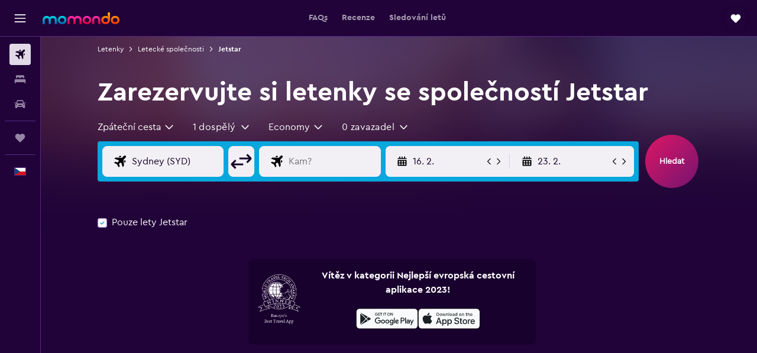

--- FILE ---
content_type: text/html;charset=UTF-8
request_url: https://www.momondo.cz/letecke-spolecnosti/jetstar
body_size: 94010
content:
<!DOCTYPE html>
<html lang='cs-cz' dir='ltr'>
<head>
<meta name="r9-version" content="R800d"/><meta name="r9-built" content="20260115.060431"/><meta name="r9-rendered" content="Sat, 17 Jan 2026 05:39:48 GMT"/><meta name="r9-build-number" content="15"/><link rel="stylesheet" href="https://content.r9cdn.net/res/combined.css?v=948ea7f5090d436fa333e8f8fe4e75e9a07d82a8&amp;cluster=4"/><link rel="stylesheet" href="https://content.r9cdn.net/res/combined.css?v=228d2a8bce8caaa8f952a0a87914eb2c95b1d317&amp;cluster=4"/><meta name="viewport" content="width=device-width, initial-scale=1, minimum-scale=1"/><meta name="format-detection" content="telephone=no"/><link rel="icon" href="/favicon.ico" sizes="any"/><link rel="icon" href="/icon.svg" type="image/svg+xml"/><title>Letenky Jetstar: vyhledejte a porovnejte nabídky | momondo</title><meta name="description" content="Najděte levné letenky se společností Jetstarna stránkách momondo, porovnáním cen letenek z více než 1 000 stránek pro cestovatele. Vyhledávejte, porovnávejte a ušetřete."/><link rel="preconnect" href="apis.google.com"/><link rel="dns-prefetch" href="apis.google.com"/><link rel="preconnect" href="www.googletagmanager.com"/><link rel="dns-prefetch" href="www.googletagmanager.com"/><link rel="preconnect" href="www.google-analytics.com"/><link rel="dns-prefetch" href="www.google-analytics.com"/><script type="text/javascript">
var safari13PlusRegex = /Macintosh;.*?Version\/(1[3-9]|[2-9][0-9]+)(\.[0-9]+)* Safari/;
if (
window &&
window.navigator &&
window.navigator.userAgent &&
window.navigator.userAgent.indexOf('Safari') > -1 &&
window.navigator.userAgent.indexOf('Chrome') === -1 &&
safari13PlusRegex.test(window.navigator.userAgent)
) {
if (
'ontouchstart' in window &&
(!('cookieEnabled' in window.navigator) || window.navigator.cookieEnabled)
) {
if (
decodeURIComponent(document.cookie).indexOf('pmov=') < 0 &&
decodeURIComponent(document.cookie).indexOf('oo.tweb=') < 0
) {
var d = new Date();
d.setTime(d.getTime() + 90 * 24 * 60 * 60 * 1000);
document.cookie = 'pmov=tb;path=/;expires=' + d.toUTCString();
}
}
}
</script><meta name="kayak_page" content="flight,static-airline,unknown"/><meta name="seop" content="jetstar"/><meta name="seo-cache" content="true"/><script type="text/javascript">
var DynamicContextPromise = (function (handler) {
this.status = 0;
this.value = undefined;
this.thenCallbacks = [];
this.catchCallbacks = [];
this.then = function(fn) {
if (this.status === 0) {
this.thenCallbacks.push(fn);
}
if (this.status === 1) {
fn(this.value);
}
return this;
}.bind(this);
this.catch = function(fn) {
if (this.status === 0) {
this.catchCallbacks.push(fn);
}
if (this.status === 2) {
fn(this.value);
}
return this;
}.bind(this);
var resolve = function(value) {
if (this.status === 0) {
this.status = 1;
this.value = value;
this.thenCallbacks.forEach(function(fn) {
fn(value)
});
}
}.bind(this);
var reject = function(value) {
if (this.status === 0) {
this.status = 2;
this.value = value;
this.catchCallbacks.forEach(function(fn) {
fn(value)
});
}
}.bind(this);
try {
handler(resolve, reject);
} catch (err) {
reject(err);
}
return {
then: this.then,
catch: this.catch,
};
}).bind({})
var ie = (function () {
var undef,
v = 3,
div = document.createElement('div'),
all = div.getElementsByTagName('i');
while (div.innerHTML = '<!--[if gt IE ' + (++v) + ']><i></i><![endif]-->', all[0]);
return v > 4 ? v : undef;
}());
var xhr = ie <= 9 ? new XDomainRequest() : new XMLHttpRequest();
var trackingQueryParams = "";
var getOnlyValidParams = function(paramsList, reservedParamsList) {
var finalParamsList = [];
for (var i = 0; i < paramsList.length; i++) {
if (reservedParamsList.indexOf(paramsList[i].split('=')[0]) == -1) {
finalParamsList.push(paramsList[i]);
}
}
return finalParamsList;
}
var removeUnnecessaryQueryStringChars = function(paramsString) {
if (paramsString.charAt(0) === '?') {
return paramsString.substr(1);
}
return paramsString;
}
var reservedParamsList = ['vertical', 'pageId', 'subPageId', 'originalReferrer', 'seoPlacementId', 'seoLanguage', 'seoCountry', 'tags'];
var paramsString = window.location && window.location.search;
if (paramsString) {
paramsString = removeUnnecessaryQueryStringChars(paramsString);
var finalParamsList = getOnlyValidParams(paramsString.split('&'), reservedParamsList)
trackingQueryParams = finalParamsList.length > 0 ? "&" + finalParamsList.join("&") + "&seo=true" : "";
}
var trackingUrl = '/s/run/fpc/context' +
'?vertical=flight' +
'&pageId=static-airline' +
'&subPageId=unknown' +
'&originalReferrer=' + encodeURIComponent(document.referrer) +
'&seoPlacementId=' + encodeURIComponent('jetstar') +
'&tags=' + encodeURIComponent('') +
'&origin=' + encodeURIComponent('') +
'&destination=' + encodeURIComponent('') +
'&isSeoPage=' + encodeURIComponent('true') +
'&domain=' + encodeURIComponent(window.location.host) +
trackingQueryParams;
xhr.open('GET', trackingUrl, true);
xhr.responseType = 'json';
window.R9 = window.R9 || {};
window.R9.unhiddenElements = [];
window.R9.dynamicContextPromise = new DynamicContextPromise(function(resolve, reject) {
xhr.onload = function () {
if (xhr.readyState === xhr.DONE && xhr.status === 200) {
window.R9 = window.R9 || {};
window.R9.globals = window.R9.globals || {};
resolve(xhr.response);
if (xhr.response['formToken']) {
R9.globals.formtoken = xhr.response['formToken'];
}
if (xhr.response['jsonPlacementEnabled'] && xhr.response['jsonGlobalPlacementEnabled']) {
if (xhr.response['placement']) {
R9.globals.placement = xhr.response['placement'];
}
if (xhr.response['affiliate']) {
R9.globals.affiliate = xhr.response['affiliate'];
}
}
if (xhr.response['dsaRemovableFields']) {
var dsaRemovableParamsList = xhr.response['dsaRemovableFields'];
var query = window.location.search.slice(1) || "";
var params = query.split('&');
var needRemoveParams = false;
for (var i = 0; i < dsaRemovableParamsList.length; i++) {
if (query.indexOf(dsaRemovableParamsList[i] + '=') != -1) {
needRemoveParams = true;
break;
}
}
if (needRemoveParams) {
var path = window.location.pathname;
var finalQuery = [];
for (var i = 0; i < params.length; i++) {
if (dsaRemovableParamsList.indexOf(params[i].split('=')[0]) == -1) {
finalQuery.push(params[i]);
}
}
if (window.history.replaceState) {
window.history.replaceState({}, document.title, path + (finalQuery.length > 0 ? '?' + finalQuery.join('&') : ''));
}
}
if(xhr.response['cachedCookieConsentEnabled']) {
var unhideElement = (elementId) => {
var elementToUnhide = document.querySelector(elementId);
if (elementToUnhide) {
window.R9.unhiddenElements = window.R9.unhiddenElements || [];
window.R9.unhiddenElements.push(elementId.replace('#', ''));
elementToUnhide.removeAttribute('hidden');
elementToUnhide.dispatchEvent(new Event('initialStaticHideRemove'));
}
}
var unhideCookieConsent = () => {
if (xhr.response['showSharedIabTcfDialog']) {
unhideElement('#iab-tcf-dialog');
}
if (xhr.response['showDataTransferDisclaimerDialog']) {
unhideElement('#shared-data-transfer-disclaimer-dialog');
}
if (xhr.response['showTwoPartyConsentDialog']) {
unhideElement('#shared-two-part-consent-dialog');
}
}
if (document.readyState === "loading") {
document.addEventListener("DOMContentLoaded", unhideCookieConsent);
} else {
unhideCookieConsent();
}
}
}
} else {
reject(xhr.response);
}
};
})
xhr.send('');
</script><link rel="canonical" href="https://www.momondo.cz/letecke-spolecnosti/jetstar"/><link rel="alternate" hrefLang="de-AT" href="https://www.momondo.at/fluggesellschaften/jetstar"/><link rel="alternate" hrefLang="en-AU" href="https://www.momondo.com.au/airlines/jetstar"/><link rel="alternate" hrefLang="fr-BE" href="https://www.fr.momondo.be/compagnies-aeriennes/jetstar"/><link rel="alternate" hrefLang="nl-BE" href="https://www.momondo.be/luchtvaartmaatschappij/jetstar"/><link rel="alternate" hrefLang="pt-BR" href="https://www.momondo.com.br/companhias-aereas/jetstar"/><link rel="alternate" hrefLang="fr-CA" href="https://www.fr.momondo.ca/compagnies-aeriennes/jetstar"/><link rel="alternate" hrefLang="en-CA" href="https://www.momondo.ca/airlines/jetstar"/><link rel="alternate" hrefLang="fr-CH" href="https://www.fr.momondo.ch/compagnies-aeriennes/jetstar"/><link rel="alternate" hrefLang="it-CH" href="https://www.it.momondo.ch/compagnie-aeree/jetstar"/><link rel="alternate" hrefLang="de-CH" href="https://www.momondo.ch/fluggesellschaften/jetstar"/><link rel="alternate" hrefLang="es-CL" href="https://www.momondo.cl/aerolineas/jetstar"/><link rel="alternate" hrefLang="es-CO" href="https://www.momondo.com.co/aerolineas/jetstar"/><link rel="alternate" hrefLang="cs-CZ" href="https://www.momondo.cz/letecke-spolecnosti/jetstar"/><link rel="alternate" hrefLang="de-DE" href="https://www.momondo.de/fluggesellschaften/jetstar"/><link rel="alternate" hrefLang="da-DK" href="https://www.momondo.dk/flyselskaber/jetstar"/><link rel="alternate" hrefLang="et-EE" href="https://www.momondo.ee/lennufirmad/jetstar"/><link rel="alternate" hrefLang="es-ES" href="https://www.momondo.es/aerolineas/jetstar"/><link rel="alternate" hrefLang="es-MX" href="https://www.momondo.mx/aerolineas/jetstar"/><link rel="alternate" hrefLang="es-UY" href="https://www.es.momondo.com/aerolineas/jetstar"/><link rel="alternate" hrefLang="es-PE" href="https://www.momondo.com.pe/aerolineas/jetstar"/><link rel="alternate" hrefLang="fi-FI" href="https://www.momondo.fi/lentoyhtiot/jetstar"/><link rel="alternate" hrefLang="fr-FR" href="https://www.momondo.fr/compagnies-aeriennes/jetstar"/><link rel="alternate" hrefLang="en-GB" href="https://www.momondo.co.uk/airlines/jetstar"/><link rel="alternate" hrefLang="en-IE" href="https://www.momondo.ie/airlines/jetstar"/><link rel="alternate" hrefLang="en-IN" href="https://www.momondo.in/airlines/jetstar"/><link rel="alternate" hrefLang="it-IT" href="https://www.momondo.it/compagnie-aeree/jetstar"/><link rel="alternate" hrefLang="nl-NL" href="https://www.momondo.nl/luchtvaartmaatschappij/jetstar"/><link rel="alternate" hrefLang="no-NO" href="https://www.momondo.no/flyselskaper/jetstar"/><link rel="alternate" hrefLang="pl-PL" href="https://www.momondo.pl/linie-lotnicze/jetstar"/><link rel="alternate" hrefLang="pt-PT" href="https://www.momondo.pt/companhias-aereas/jetstar"/><link rel="alternate" hrefLang="ro-RO" href="https://www.momondo.ro/companii-aeriene/jetstar"/><link rel="alternate" hrefLang="sv-SE" href="https://www.momondo.se/flygbolag/jetstar"/><link rel="alternate" hrefLang="tr-TR" href="https://www.momondo.com.tr/havayolu/jetstar"/><link rel="alternate" hrefLang="ru-UA" href="https://www.ru.momondo.ua/avialinii/jetstar"/><link rel="alternate" hrefLang="uk-UA" href="https://www.momondo.ua/aviakompanii/jetstar"/><link rel="alternate" hrefLang="en-US" href="https://www.momondo.com/airlines/jetstar"/><link rel="alternate" hrefLang="en-ZA" href="https://www.momondo.co.za/airlines/jetstar"/><meta property="og:image" content="https://content.r9cdn.net/rimg/provider-logos/common/socialmedia/momondo-logo.png?width=1200&amp;height=630&amp;crop=false"/><meta property="og:image:width" content="1200"/><meta property="og:image:height" content="630"/><meta property="og:title" content="Letenky Jetstar: vyhledejte a porovnejte nabídky | momondo"/><meta property="og:type" content="website"/><meta property="og:description" content="Najděte levné letenky se společností Jetstarna stránkách momondo, porovnáním cen letenek z více než 1 000 stránek pro cestovatele. Vyhledávejte, porovnávejte a ušetřete."/><meta property="og:url" content="https://www.momondo.cz/letecke-spolecnosti/jetstar"/><meta property="og:site_name" content="momondo"/><meta property="fb:pages" content="148785901841216"/><meta property="twitter:title" content="Letenky Jetstar: vyhledejte a porovnejte nabídky | momondo"/><meta name="twitter:description" content="Najděte levné letenky se společností Jetstarna stránkách momondo, porovnáním cen letenek z více než 1 000 stránek pro cestovatele. Vyhledávejte, porovnávejte a ušetřete."/><meta name="twitter:image:src" content="https://content.r9cdn.net/rimg/provider-logos/common/socialmedia/momondo-logo.png?width=440&amp;height=220&amp;crop=false"/><meta name="twitter:card" content="summary_large_image"/><meta name="twitter:site" content="@momondo"/><meta name="twitter:creator" content="@momondo"/><meta name="robots" content="noodp"/><link rel="apple-touch-icon" href="/apple-touch-icon.png"/><link rel="apple-touch-icon" sizes="60x60" href="/apple-touch-icon-60x60.png"/><link rel="apple-touch-icon" sizes="76x76" href="/apple-touch-icon-76x76.png"/><link rel="apple-touch-icon" sizes="120x120" href="/apple-touch-icon-120x120.png"/><link rel="apple-touch-icon" sizes="152x152" href="/apple-touch-icon-152x152.png"/><link rel="apple-touch-icon" sizes="167x167" href="/apple-touch-icon-167x167.png"/><link rel="apple-touch-icon" sizes="180x180" href="/apple-touch-icon-180x180.png"/><script type="application/ld+json">{"@context":"https://schema.org","@type":"Website","name":"momondo","url":"https://www.momondo.cz"}</script><script type="application/ld+json">{"@context":"http://schema.org","@type":"Organization","name":"momondo","url":"https://www.momondo.cz/letecke-spolecnosti/jetstar","sameAs":["https://www.facebook.com/momondo","https://www.instagram.com/momondo","https://x.com/momondo"]}</script><script type="application/ld+json">{"@context":"http://schema.org","@type":"WebPage","url":"https://www.momondo.cz/letecke-spolecnosti/jetstar","name":"Letenky Jetstar: vyhledejte a porovnejte nabídky | momondo","description":"Najděte levné letenky se společností Jetstarna stránkách momondo, porovnáním cen letenek z více než 1 000 stránek pro cestovatele. Vyhledávejte, porovnávejte a ušetřete.","publisher":"momondo"}</script><script type="application/ld+json">{"@context":"http://schema.org","@type":"BreadcrumbList","itemListElement":[{"@type":"ListItem","position":"1","item":{"@id":"/volo","name":"Letenky"}},{"@type":"ListItem","position":"2","item":{"@id":"/letecke-spolecnosti","name":"Letecké společnosti"}},{"@type":"ListItem","position":"3","item":{"@id":"/letecke-spolecnosti/jetstar","name":"Jetstar"}}]}</script><script type="application/ld+json">{"@context":"http://schema.org","@type":"FAQPage","mainEntity":[{"@type":"Question","name":"Nabízí Jetstar lety z letiště Praha Letiště Václav Havel?","acceptedAnswer":{"@type":"Answer","text":"Ne, Jetstar nemá žádné naplánované lety z letiště Praha Letiště Václav Havel. Jetstar však létá z letiště Inčchon Incheon Mezinárodní letiště. Pokud si stále přejete letět z letiště Praha Letiště Václav Havel, můžete si vybrat jinou leteckou společnost. Pravidelné lety z letiště Praha Letiště Václav Havel provozuje například Ethiopian Air."}},{"@type":"Question","name":"Která jsou přední letiště, kde Jetstar provozuje lety?","acceptedAnswer":{"@type":"Answer","text":"Letiště Melbourne, Letiště Sydney, a Letiště Coolangatta jsou nejoblíbenější letiště, kde Jetstar pravidelně po celý rok provozuje lety."}},{"@type":"Question","name":"Jak můžu zkontrolovat stavu letu se společností Jetstar?","acceptedAnswer":{"@type":"Answer","text":"Potřebujete-li zkontrolovat stav letu se společností Jetstar, můžete společnost kontaktovat na čísle <a href='tel:+613 9645 5999' rel='nofollow'>+613 9645 5999</a> nebo navštívit její webové stránky <a href='https://www.jetstar.com' target='_blank'>jetstar.com</a>. Případně také můžete použít funkci <a href='#FlightTracker'>Sledování letu</a> na našem webu, která poskytuje informace o letu Jetstar v reálném čase, včetně čísla terminálu a odletové brány, času příletu a odletu a stavu letu."}},{"@type":"Question","name":"Který vnitrostátní let Jetstar je nejlevnější?","acceptedAnswer":{"@type":"Answer","text":"Let Letiště Sydney – Letiště Ballina s 0 přestupy za 1 213 Kč za letenku je nejlevnější zpáteční vnitrostátní let od společnosti Jetstar. Let z letiště Mezinárodní letiště Wellington – Auckland Intl s 0 přestupy za 669 Kč představuje nejlevnější jednosměrnou vnitrostátní trasu se společností Jetstar."}}]}</script><script type="application/ld+json">{"@context":"http://schema.org","@type":"Airline","name":"Jetstar","iataCode":"JQ","aggregateRating":{"@type":"AggregateRating","ratingCount":"508","ratingValue":"65","bestRating":"100"}}</script>
</head>
<body class='bd-default bd-mo react react-st cs_CZ '><div id='root'><div class="c--AO"><nav class="mZv3" aria-label="Rychlé odkazy"><a href="#main">Přeskočit na hlavní obsah</a></nav><div data-testid="page-top-anchor" aria-live="polite" aria-atomic="true" tabindex="-1" style="position:absolute;width:1px;height:1px;margin:-1px;padding:0;overflow:hidden;clip-path:inset(50%);white-space:nowrap;border:0"></div><header class="mc6t mc6t-mod-sticky-always" style="height:62px;top:0px"><div class="mc6t-wrapper"><div><div class="mc6t-banner mc6t-mod-sticky-non-mobile"></div></div><div class="mc6t-main-content mc6t-mod-bordered" style="height:62px"><div class="common-layout-react-HeaderV2 V_0p V_0p-mod-branded V_0p-mod-side-nav-ux-v2"><div class="wRhj wRhj-mod-justify-start wRhj-mod-grow"><div class="mc6t-nav-button mc6t-mod-hide-empty"><div role="button" tabindex="0" class="ZGw- ZGw--mod-size-medium ZGw--mod-variant-default" aria-label="Otevřít hlavní nabídku"><svg viewBox="0 0 200 200" width="20" height="20" xmlns="http://www.w3.org/2000/svg" role="presentation"><path d="M191.67 50H8.33V33.33h183.33V50zm0 100H8.33v16.67h183.33V150zm0-58.33H8.33v16.67h183.33V91.67z"/></svg></div></div><div class="mc6t-logo mc6t-mod-hide-empty"><div class="gPDR gPDR-mod-focus-keyboard gPDR-momondo gPDR-non-compact gPDR-main-logo-mobile gPDR-mod-reduced-size"><a class="gPDR-main-logo-link" href="/" itemProp="https://schema.org/logo" aria-label="Přejít na domovskou stránku momondo"><div class="gPDR-main-logo" style="animation-duration:2000ms"><span style="transform:translate3d(0,0,0);vertical-align:middle;-webkit-font-smoothing:antialiased;-moz-osx-font-smoothing:grayscale;width:auto;height:auto" class="gPDR-logo-image"><svg width="100%" height="100%" xmlns="http://www.w3.org/2000/svg" viewBox="0 0 250 38" role="presentation" style="width:inherit;height:inherit;line-height:inherit;color:inherit"><defs><linearGradient id="logos806a-1" x2="0" y2="100%"><stop offset="0" stop-color="#00d7e5"/><stop offset="1" stop-color="#0066ae"/></linearGradient><linearGradient id="logos806b-1" x2="0" y2="100%"><stop offset="0" stop-color="#ff30ae"/><stop offset="1" stop-color="#d1003a"/></linearGradient><linearGradient id="logos806c-1" x2="0" y2="100%"><stop offset="0" stop-color="#ffba00"/><stop offset="1" stop-color="#f02e00"/></linearGradient></defs><path fill="url(#logos806a-1)" d="M23.2 15.5c2.5-2.7 6-4.4 9.9-4.4 8.7 0 13.4 6 13.4 13.4v12.8c0 .3-.3.5-.5.5h-6c-.3 0-.5-.2-.5-.5V24.5c0-4.6-3.1-5.9-6.4-5.9-3.2 0-6.4 1.3-6.4 5.9v12.8c0 .3-.3.5-.5.5h-5.9c-.3 0-.5-.2-.5-.5V24.5c0-4.6-3.1-5.9-6.4-5.9-3.2 0-6.4 1.3-6.4 5.9v12.8c0 .3-.3.5-.5.5h-6c-.3 0-.5-.2-.5-.5V24.5c0-7.4 4.7-13.4 13.3-13.4 4 0 7.5 1.7 9.9 4.4m54.3 9.1c0 7.5-5.2 13.4-14 13.4s-14-5.9-14-13.4c0-7.6 5.2-13.4 14-13.4 8.8-.1 14 5.9 14 13.4zm-6.7 0c0-3.7-2.4-6.8-7.3-6.8-5.2 0-7.3 3.1-7.3 6.8 0 3.7 2.1 6.8 7.3 6.8 5.1-.1 7.3-3.1 7.3-6.8z"/><path fill="url(#logos806b-1)" d="M103.8 15.5c2.5-2.7 6-4.4 9.9-4.4 8.7 0 13.4 6 13.4 13.4v12.8c0 .3-.3.5-.5.5h-5.9c-.3 0-.5-.2-.5-.5V24.5c0-4.6-3.1-5.9-6.4-5.9-3.2 0-6.4 1.3-6.4 5.9v12.8c0 .3-.3.5-.5.5H101c-.3 0-.5-.2-.5-.5V24.5c0-4.6-3.1-5.9-6.4-5.9-3.2 0-6.4 1.3-6.4 5.9v12.8c0 .3-.3.5-.5.5h-5.9c-.3 0-.5-.2-.5-.5V24.5c0-7.4 4.7-13.4 13.3-13.4 3.8 0 7.3 1.7 9.7 4.4m54.3 9.1c0 7.5-5.2 13.4-14 13.4s-14-5.9-14-13.4c0-7.6 5.2-13.4 14-13.4 8.7-.1 14 5.9 14 13.4zm-6.7 0c0-3.7-2.3-6.8-7.3-6.8-5.2 0-7.3 3.1-7.3 6.8 0 3.7 2.1 6.8 7.3 6.8 5.1-.1 7.3-3.1 7.3-6.8zm9.8-.1v12.8c0 .3.2.5.5.5h5.9c.3 0 .5-.2.5-.5V24.5c0-4.6 3.1-5.9 6.4-5.9 3.3 0 6.4 1.3 6.4 5.9v12.8c0 .3.2.5.5.5h5.9c.3 0 .5-.2.5-.5V24.5c0-7.4-4.5-13.4-13.4-13.4-8.7 0-13.2 6-13.2 13.4"/><path fill="url(#logos806c-1)" d="M218.4 0h-5.9c-.3 0-.5.2-.5.5v13c-1.3-1.2-4.3-2.4-7-2.4-8.8 0-14 5.9-14 13.4s5.2 13.4 14 13.4c8.7 0 14-5.2 14-14.6V.4c-.1-.2-.3-.4-.6-.4zm-13.5 31.3c-5.2 0-7.3-3-7.3-6.8 0-3.7 2.1-6.8 7.3-6.8 4.9 0 7.3 3 7.3 6.8s-2.2 6.8-7.3 6.8zM236 11.1c-8.8 0-14 5.9-14 13.4s5.2 13.4 14 13.4 14-5.9 14-13.4c0-7.4-5.3-13.4-14-13.4zm0 20.2c-5.2 0-7.3-3.1-7.3-6.8 0-3.7 2.1-6.8 7.3-6.8 4.9 0 7.3 3.1 7.3 6.8 0 3.8-2.2 6.8-7.3 6.8z"/></svg></span></div></a></div></div></div><div class="wRhj wRhj-mod-width-full-mobile wRhj-mod-justify-center wRhj-mod-allow-shrink"><div class="V_0p-search-display-wrapper"></div></div><div class="V_0p-secondary-navigation" style="margin:0;top:61px"><div class="N_ex N_ex-pres-default N_ex-mod-inline-spacing-top-none N_ex-mod-inline"><div class="N_ex-navigation-wrapper N_ex-mod-inline"><div class="N_ex-navigation-container"><div class="N_ex-navigation-items-wrapper"><div class="vHYk-button-wrapper vHYk-mod-pres-default"><div role="button" tabindex="0" class="vHYk vHYk-button" data-text="FAQs"><span>FAQs</span></div></div><div class="vHYk-button-wrapper vHYk-mod-pres-default"><div role="button" tabindex="0" class="vHYk vHYk-button" data-text="Recenze"><span>Recenze</span></div></div><div class="vHYk-button-wrapper vHYk-mod-pres-default"><div role="button" tabindex="0" class="vHYk vHYk-button" data-text="Sledování letů"><span>Sledování letů</span></div></div></div></div></div></div></div><div class="wRhj wRhj-mod-justify-end wRhj-mod-grow"><div><div class="common-layout-react-HeaderAccountWrapper theme-dark account--collapsible account--not-branded"><div class="ui-layout-header-HeaderTripsItem"><div class="trips-drawer-wrapper theme-dark"><div><div role="button" tabindex="0" class="ZGw- ZGw--mod-size-medium ZGw--mod-variant-round" aria-label="Otevřít nabídku cesty"><div class="c_EZE"><svg viewBox="0 0 200 200" width="1.25em" height="1.25em" xmlns="http://www.w3.org/2000/svg" class="" role="presentation" aria-hidden="true"><path d="M169.94 110.33l-19.75 19.75l-.92.92l-39.58 39.58c-.67.67-1.33 1.25-2 1.67c-.75.58-1.5 1.08-2.25 1.42c-.83.42-1.75.75-2.58 1c-.75.17-1.58.25-2.33.33h-1c-.75-.08-1.58-.17-2.33-.33c-.83-.25-1.75-.58-2.58-1c-.75-.33-1.5-.83-2.25-1.42c-.67-.42-1.33-1-2-1.67L50.79 131l-.92-.92l-19.75-19.75c-8.92-9-13.42-20.67-13.42-32.42s4.5-23.42 13.42-32.42c17.92-17.83 46.92-17.83 64.83 0l5.08 5.08l5.08-5.08c8.92-8.92 20.67-13.33 32.42-13.33s23.5 4.42 32.42 13.33c17.92 17.92 17.92 46.92 0 64.83z"/></svg></div></div></div></div></div></div></div></div><div class="c5ab7 c5ab7-mod-absolute c5ab7-collapsed c5ab7-mod-variant-accordion" style="top:62px"><div tabindex="-1" class="pRB0 pRB0-collapsed pRB0-mod-variant-accordion pRB0-mod-position-sticky" style="top:62px;height:calc(100vh - 62px)"><div><div class="pRB0-nav-items"><nav class="HtHs" aria-label="Vyhledávání"><ul class="HtHs-nav-list"><li><a href="/" aria-label="Search for flights " class="dJtn dJtn-active dJtn-collapsed dJtn-mod-variant-accordion" aria-current="page"><svg viewBox="0 0 200 200" width="1.25em" height="1.25em" xmlns="http://www.w3.org/2000/svg" class="ncEv ncEv-rtl-aware dJtn-menu-item-icon" role="presentation" aria-hidden="true"><path d="M107.91 115.59l-23.6 17.77l10.49 28.28c.83 4.36-.53 8.9-3.65 12.02l-9.78 9.78l-23.54-41.34l-41.28-23.48l9.78-9.66c3.12-3.12 7.6-4.42 11.9-3.65l28.4 10.37l17.71-23.66l-11.79-11.79l-52.86-17.5l13.14-13.49c2.77-2.77 6.6-4.24 10.49-4.01l27.05 1.83l33.12 2.24l22.1 1.47l29.46-29.34c6.48-6.48 17.09-6.48 23.57 0c3.24 3.24 4.89 7.48 4.83 11.79c.06 4.3-1.59 8.54-4.83 11.78l-29.46 29.34l1.47 22.1l2.24 33.12l1.83 27.16c.29 3.83-1.12 7.6-3.83 10.31l-13.44 13.44l-17.74-53.09l-11.79-11.79zm67.76-26.52c-4.77-4.77-12.32-4.89-17.21-.35l2.24 33l14.97-14.97a12.488 12.488 0 000-17.68zm-64.81-64.82a12.488 12.488 0 00-17.68 0L78.21 39.22l33 2.24c4.54-4.89 4.42-12.43-.35-17.21z"/></svg><div class="dJtn-menu-item-title">Letenky</div></a></li><li><a href="/hotel" aria-label="Vyhledat ubytování " class="dJtn dJtn-collapsed dJtn-mod-variant-accordion" aria-current="false"><svg viewBox="0 0 200 200" width="1.25em" height="1.25em" xmlns="http://www.w3.org/2000/svg" class="ncEv dJtn-menu-item-icon" role="presentation" aria-hidden="true"><path d="M170.83 46.67v36.67h-16.67v-3.33c0-7.42-5.92-13.33-13.33-13.33h-19.17c-7.42 0-13.33 5.92-13.33 13.33v3.33H91.66v-3.33c0-7.42-5.92-13.33-13.33-13.33H59.16c-7.42 0-13.33 5.92-13.33 13.33v3.33H29.16V46.67c0-7.42 5.92-13.33 13.33-13.33h115c7.42 0 13.33 5.92 13.33 13.33zm7.5 53.33H21.67c-7.42 0-13.33 5.92-13.33 13.33v53.33h16.67v-16.67h150v16.67h16.67v-53.33c0-7.42-5.92-13.33-13.33-13.33z"/></svg><div class="dJtn-menu-item-title">Pobyty</div></a></li><li><a href="/pronajem" aria-label="Search for cars " class="dJtn dJtn-collapsed dJtn-mod-variant-accordion" aria-current="false"><svg viewBox="0 0 200 200" width="1.25em" height="1.25em" xmlns="http://www.w3.org/2000/svg" class="ncEv dJtn-menu-item-icon" role="presentation" aria-hidden="true"><path d="M25.03 83.33H5.7c-.83 0-1.5-.67-1.5-1.5v-11h20.83v12.5zm150 0h19.33c.83 0 1.5-.67 1.5-1.5v-11h-20.83v12.5zm8.33 17.5v65.83h-33.33v-16.67h-100v16.58l-33.33.08V100.9c0-7.33 6-13.33 13.33-13.33l2.5-.08l14.58-44.92c1.75-5.5 6.92-9.25 12.75-9.25h80.33c5.83 0 11 3.75 12.75 9.25l14.58 44.92h2.5c7.33 0 13.33 6 13.33 13.33zm-137.5 7.5c0-4.58-3.75-8.33-8.33-8.33s-8.33 3.75-8.33 8.33s3.75 8.33 8.33 8.33s8.33-3.75 8.33-8.33zm87.5 16.67c0-4.58-3.75-8.33-8.33-8.33h-50c-4.58 0-8.33 3.75-8.33 8.33s3.75 8.33 8.33 8.33h50c4.58 0 8.33-3.75 8.33-8.33zm16.67-37.5L137.86 50H62.2L50.03 87.5h100zm20.83 20.83c0-4.58-3.75-8.33-8.33-8.33s-8.33 3.75-8.33 8.33s3.75 8.33 8.33 8.33s8.33-3.75 8.33-8.33z"/></svg><div class="dJtn-menu-item-title">Pronájem aut</div></a></li></ul></nav></div><div class="pRB0-line"></div><div class="pRB0-nav-items"><div><a href="#" class="eHiZ-mod-underline-none dJtn dJtn-collapsed dJtn-mod-variant-accordion" aria-label="Moje cesty " aria-current="false"><svg viewBox="0 0 200 200" width="1.25em" height="1.25em" xmlns="http://www.w3.org/2000/svg" class="ncEv dJtn-menu-item-icon" role="presentation" aria-hidden="true"><path d="M169.94 110.33l-19.75 19.75l-.92.92l-39.58 39.58c-.67.67-1.33 1.25-2 1.67c-.75.58-1.5 1.08-2.25 1.42c-.83.42-1.75.75-2.58 1c-.75.17-1.58.25-2.33.33h-1c-.75-.08-1.58-.17-2.33-.33c-.83-.25-1.75-.58-2.58-1c-.75-.33-1.5-.83-2.25-1.42c-.67-.42-1.33-1-2-1.67L50.79 131l-.92-.92l-19.75-19.75c-8.92-9-13.42-20.67-13.42-32.42s4.5-23.42 13.42-32.42c17.92-17.83 46.92-17.83 64.83 0l5.08 5.08l5.08-5.08c8.92-8.92 20.67-13.33 32.42-13.33s23.5 4.42 32.42 13.33c17.92 17.92 17.92 46.92 0 64.83z"/></svg><div class="dJtn-menu-item-title">Moje cesty</div></a></div></div><div class="pRB0-line"></div><div class="pRB0-nav-items"><div role="button" tabindex="0" aria-label="Vyberte jazyk " class="dJtn dJtn-collapsed dJtn-mod-variant-accordion"><div class="dJtn-menu-item-icon"><div class="IXOM IXOM-mod-size-xsmall"><span class="IXOM-flag-container IXOM-cz IXOM-mod-bordered"><img class="DU4n DU4n-hidden" alt="Česká republika (Čeština)" width="18" height="12"/></span></div></div><div class="dJtn-menu-item-title">Čeština</div></div></div></div><div class="pRB0-navigation-links"><div class="F-Tz"></div></div></div></div><div class="c1yxs-hidden"><div class="c-ulo c-ulo-mod-always-render" aria-modal="true"><div class="c-ulo-viewport"><div tabindex="-1" class="c-ulo-content" style="max-width:640px"><div class="BLL2 BLL2-mod-variant-row BLL2-mod-padding-top-small BLL2-mod-padding-bottom-base BLL2-mod-padding-x-large"><div class="BLL2-main BLL2-mod-close-variant-dismiss BLL2-mod-dialog-variant-bottom-sheet-popup"><span class="BLL2-close BLL2-mod-close-variant-dismiss BLL2-mod-close-orientation-left BLL2-mod-close-button-padding-none"><button role="button" class="Py0r Py0r-mod-full-height-width Py0r-mod-variant-solid Py0r-mod-theme-none Py0r-mod-shape-default Py0r-mod-size-xsmall Py0r-mod-outline-offset" tabindex="0" aria-disabled="false" aria-label="Zavřít"><div class="Py0r-button-container"><div class="Py0r-button-content"><svg viewBox="0 0 200 200" width="20" height="20" xmlns="http://www.w3.org/2000/svg" role="presentation"><path d="M111.83 100l61.83 61.83l-11.83 11.83L100 111.83l-61.83 61.83l-11.83-11.83L88.17 100L26.33 38.17l11.83-11.83l61.83 61.83l61.83-61.83l11.83 11.83L111.82 100z"/></svg></div></div></button></span><div class="BLL2-content"></div></div><div class="BLL2-bottom-content"><label class="hEI8" id="country-picker-search-label" for="country-picker-search">Vyhledejte zemi nebo jazyk</label><div role="presentation" tabindex="-1" class="puNl puNl-mod-cursor-inherit puNl-mod-font-size-base puNl-mod-radius-base puNl-mod-corner-radius-all puNl-mod-size-base puNl-mod-spacing-default puNl-mod-state-default puNl-mod-theme-form puNl-mod-validation-state-neutral puNl-mod-validation-style-border"><input class="NhpT NhpT-mod-radius-base NhpT-mod-corner-radius-all NhpT-mod-size-base NhpT-mod-state-default NhpT-mod-theme-form NhpT-mod-validation-state-neutral NhpT-mod-validation-style-border NhpT-mod-hide-native-clear-button" type="search" tabindex="0" aria-controls="country-picker-list" id="country-picker-search" autoComplete="off" placeholder="Vyhledejte zemi nebo jazyk" value=""/></div></div></div><div class="Qe5W Qe5W-mod-padding-none"><div class="daOL"><ul role="listbox" tabindex="0" id="country-picker-list" class="RHsd RHsd-mod-hide-focus-outline RHsd-mod-display-flex"><li id="en-AU-Australia (English)" role="option" class="pe5z" aria-selected="false"><a aria-current="false" class="dG4A" href="https://www.momondo.com.au/airlines/jetstar" tabindex="-1"><div class="IXOM IXOM-mod-size-xsmall"><span class="IXOM-flag-container IXOM-au IXOM-mod-bordered"><img class="DU4n DU4n-hidden" alt="Australia (English)" width="18" height="12"/></span></div><span class="dG4A-label">Australia (English)</span></a></li><li id="fr-BE-Belgique (Français)" role="option" class="pe5z" aria-selected="false"><a aria-current="false" class="dG4A" href="https://www.fr.momondo.be/in?cc=be&amp;lc=fr&amp;url=/compagnies-aeriennes/jetstar" tabindex="-1"><div class="IXOM IXOM-mod-size-xsmall"><span class="IXOM-flag-container IXOM-be IXOM-mod-bordered"><img class="DU4n DU4n-hidden" alt="Belgique (Français)" width="18" height="12"/></span></div><span class="dG4A-label">Belgique (Français)</span></a></li><li id="nl-BE-België (Nederlands)" role="option" class="pe5z" aria-selected="false"><a aria-current="false" class="dG4A" href="https://www.momondo.be/in?cc=be&amp;lc=nl&amp;url=/luchtvaartmaatschappij/jetstar" tabindex="-1"><div class="IXOM IXOM-mod-size-xsmall"><span class="IXOM-flag-container IXOM-be IXOM-mod-bordered"><img class="DU4n DU4n-hidden" alt="België (Nederlands)" width="18" height="12"/></span></div><span class="dG4A-label">België (Nederlands)</span></a></li><li id="pt-BR-Brasil (Português)" role="option" class="pe5z" aria-selected="false"><a aria-current="false" class="dG4A" href="https://www.momondo.com.br/companhias-aereas/jetstar" tabindex="-1"><div class="IXOM IXOM-mod-size-xsmall"><span class="IXOM-flag-container IXOM-br IXOM-mod-bordered"><img class="DU4n DU4n-hidden" alt="Brasil (Português)" width="18" height="12"/></span></div><span class="dG4A-label">Brasil (Português)</span></a></li><li id="en-CA-Canada (English)" role="option" class="pe5z" aria-selected="false"><a aria-current="false" class="dG4A" href="https://www.momondo.ca/in?cc=ca&amp;lc=en&amp;url=/airlines/jetstar" tabindex="-1"><div class="IXOM IXOM-mod-size-xsmall"><span class="IXOM-flag-container IXOM-ca IXOM-mod-bordered"><img class="DU4n DU4n-hidden" alt="Canada (English)" width="18" height="12"/></span></div><span class="dG4A-label">Canada (English)</span></a></li><li id="fr-CA-Canada (Français)" role="option" class="pe5z" aria-selected="false"><a aria-current="false" class="dG4A" href="https://www.fr.momondo.ca/in?cc=ca&amp;lc=fr&amp;url=/compagnies-aeriennes/jetstar" tabindex="-1"><div class="IXOM IXOM-mod-size-xsmall"><span class="IXOM-flag-container IXOM-ca IXOM-mod-bordered"><img class="DU4n DU4n-hidden" alt="Canada (Français)" width="18" height="12"/></span></div><span class="dG4A-label">Canada (Français)</span></a></li><li id="es-CO-Colombia (Español)" role="option" class="pe5z" aria-selected="false"><a aria-current="false" class="dG4A" href="https://www.momondo.com.co/aerolineas/jetstar" tabindex="-1"><div class="IXOM IXOM-mod-size-xsmall"><span class="IXOM-flag-container IXOM-co IXOM-mod-bordered"><img class="DU4n DU4n-hidden" alt="Colombia (Español)" width="18" height="12"/></span></div><span class="dG4A-label">Colombia (Español)</span></a></li><li id="cs-CZ-Česká republika (Čeština)" role="option" class="pe5z pe5z-mod-selected" aria-selected="true"><a aria-current="true" class="dG4A dG4A-mod-selected" href="https://www.momondo.cz/letecke-spolecnosti/jetstar" tabindex="-1"><div class="IXOM IXOM-mod-size-xsmall"><span class="IXOM-flag-container IXOM-cz IXOM-mod-bordered"><img class="DU4n DU4n-hidden" alt="Česká republika (Čeština)" width="18" height="12"/></span></div><span class="dG4A-label">Česká republika (Čeština)</span></a></li><li id="da-DK-Danmark (Dansk)" role="option" class="pe5z" aria-selected="false"><a aria-current="false" class="dG4A" href="https://www.momondo.dk/flyselskaber/jetstar" tabindex="-1"><div class="IXOM IXOM-mod-size-xsmall"><span class="IXOM-flag-container IXOM-dk IXOM-mod-bordered"><img class="DU4n DU4n-hidden" alt="Danmark (Dansk)" width="18" height="12"/></span></div><span class="dG4A-label">Danmark (Dansk)</span></a></li><li id="de-DE-Deutschland (Deutsch)" role="option" class="pe5z" aria-selected="false"><a aria-current="false" class="dG4A" href="https://www.momondo.de/fluggesellschaften/jetstar" tabindex="-1"><div class="IXOM IXOM-mod-size-xsmall"><span class="IXOM-flag-container IXOM-de IXOM-mod-bordered"><img class="DU4n DU4n-hidden" alt="Deutschland (Deutsch)" width="18" height="12"/></span></div><span class="dG4A-label">Deutschland (Deutsch)</span></a></li><li id="et-EE-Eesti (Eesti)" role="option" class="pe5z" aria-selected="false"><a aria-current="false" class="dG4A" href="https://www.momondo.ee/lennufirmad/jetstar" tabindex="-1"><div class="IXOM IXOM-mod-size-xsmall"><span class="IXOM-flag-container IXOM-ee IXOM-mod-bordered"><img class="DU4n DU4n-hidden" alt="Eesti (Eesti)" width="18" height="12"/></span></div><span class="dG4A-label">Eesti (Eesti)</span></a></li><li id="es-ES-España (Español)" role="option" class="pe5z" aria-selected="false"><a aria-current="false" class="dG4A" href="https://www.momondo.es/aerolineas/jetstar" tabindex="-1"><div class="IXOM IXOM-mod-size-xsmall"><span class="IXOM-flag-container IXOM-es IXOM-mod-bordered"><img class="DU4n DU4n-hidden" alt="España (Español)" width="18" height="12"/></span></div><span class="dG4A-label">España (Español)</span></a></li><li id="fr-FR-France (Français)" role="option" class="pe5z" aria-selected="false"><a aria-current="false" class="dG4A" href="https://www.momondo.fr/compagnies-aeriennes/jetstar" tabindex="-1"><div class="IXOM IXOM-mod-size-xsmall"><span class="IXOM-flag-container IXOM-fr IXOM-mod-bordered"><img class="DU4n DU4n-hidden" alt="France (Français)" width="18" height="12"/></span></div><span class="dG4A-label">France (Français)</span></a></li><li id="es-CL-Chile (Español)" role="option" class="pe5z" aria-selected="false"><a aria-current="false" class="dG4A" href="https://www.momondo.cl/aerolineas/jetstar" tabindex="-1"><div class="IXOM IXOM-mod-size-xsmall"><span class="IXOM-flag-container IXOM-cl IXOM-mod-bordered"><img class="DU4n DU4n-hidden" alt="Chile (Español)" width="18" height="12"/></span></div><span class="dG4A-label">Chile (Español)</span></a></li><li id="en-IN-India (English)" role="option" class="pe5z" aria-selected="false"><a aria-current="false" class="dG4A" href="https://www.momondo.in/airlines/jetstar" tabindex="-1"><div class="IXOM IXOM-mod-size-xsmall"><span class="IXOM-flag-container IXOM-in IXOM-mod-bordered"><img class="DU4n DU4n-hidden" alt="India (English)" width="18" height="12"/></span></div><span class="dG4A-label">India (English)</span></a></li><li id="en-IE-Ireland (English)" role="option" class="pe5z" aria-selected="false"><a aria-current="false" class="dG4A" href="https://www.momondo.ie/airlines/jetstar" tabindex="-1"><div class="IXOM IXOM-mod-size-xsmall"><span class="IXOM-flag-container IXOM-ie IXOM-mod-bordered"><img class="DU4n DU4n-hidden" alt="Ireland (English)" width="18" height="12"/></span></div><span class="dG4A-label">Ireland (English)</span></a></li><li id="it-IT-Italia (Italiano)" role="option" class="pe5z" aria-selected="false"><a aria-current="false" class="dG4A" href="https://www.momondo.it/compagnie-aeree/jetstar" tabindex="-1"><div class="IXOM IXOM-mod-size-xsmall"><span class="IXOM-flag-container IXOM-it IXOM-mod-bordered"><img class="DU4n DU4n-hidden" alt="Italia (Italiano)" width="18" height="12"/></span></div><span class="dG4A-label">Italia (Italiano)</span></a></li><li id="es-MX-México (Español)" role="option" class="pe5z" aria-selected="false"><a aria-current="false" class="dG4A" href="https://www.momondo.mx/aerolineas/jetstar" tabindex="-1"><div class="IXOM IXOM-mod-size-xsmall"><span class="IXOM-flag-container IXOM-mx IXOM-mod-bordered"><img class="DU4n DU4n-hidden" alt="México (Español)" width="18" height="12"/></span></div><span class="dG4A-label">México (Español)</span></a></li><li id="nl-NL-Nederland (Nederlands)" role="option" class="pe5z" aria-selected="false"><a aria-current="false" class="dG4A" href="https://www.momondo.nl/luchtvaartmaatschappij/jetstar" tabindex="-1"><div class="IXOM IXOM-mod-size-xsmall"><span class="IXOM-flag-container IXOM-nl IXOM-mod-bordered"><img class="DU4n DU4n-hidden" alt="Nederland (Nederlands)" width="18" height="12"/></span></div><span class="dG4A-label">Nederland (Nederlands)</span></a></li><li id="no-NO-Norge (Norsk)" role="option" class="pe5z" aria-selected="false"><a aria-current="false" class="dG4A" href="https://www.momondo.no/flyselskaper/jetstar" tabindex="-1"><div class="IXOM IXOM-mod-size-xsmall"><span class="IXOM-flag-container IXOM-no IXOM-mod-bordered"><img class="DU4n DU4n-hidden" alt="Norge (Norsk)" width="18" height="12"/></span></div><span class="dG4A-label">Norge (Norsk)</span></a></li><li id="de-AT-Österreich (Deutsch)" role="option" class="pe5z" aria-selected="false"><a aria-current="false" class="dG4A" href="https://www.momondo.at/fluggesellschaften/jetstar" tabindex="-1"><div class="IXOM IXOM-mod-size-xsmall"><span class="IXOM-flag-container IXOM-at IXOM-mod-bordered"><img class="DU4n DU4n-hidden" alt="Österreich (Deutsch)" width="18" height="12"/></span></div><span class="dG4A-label">Österreich (Deutsch)</span></a></li><li id="es-PE-Perú (Español)" role="option" class="pe5z" aria-selected="false"><a aria-current="false" class="dG4A" href="https://www.momondo.com.pe/aerolineas/jetstar" tabindex="-1"><div class="IXOM IXOM-mod-size-xsmall"><span class="IXOM-flag-container IXOM-pe IXOM-mod-bordered"><img class="DU4n DU4n-hidden" alt="Perú (Español)" width="18" height="12"/></span></div><span class="dG4A-label">Perú (Español)</span></a></li><li id="pl-PL-Polska (Polski)" role="option" class="pe5z" aria-selected="false"><a aria-current="false" class="dG4A" href="https://www.momondo.pl/linie-lotnicze/jetstar" tabindex="-1"><div class="IXOM IXOM-mod-size-xsmall"><span class="IXOM-flag-container IXOM-pl IXOM-mod-bordered"><img class="DU4n DU4n-hidden" alt="Polska (Polski)" width="18" height="12"/></span></div><span class="dG4A-label">Polska (Polski)</span></a></li><li id="pt-PT-Portugal (Português)" role="option" class="pe5z" aria-selected="false"><a aria-current="false" class="dG4A" href="https://www.momondo.pt/companhias-aereas/jetstar" tabindex="-1"><div class="IXOM IXOM-mod-size-xsmall"><span class="IXOM-flag-container IXOM-pt IXOM-mod-bordered"><img class="DU4n DU4n-hidden" alt="Portugal (Português)" width="18" height="12"/></span></div><span class="dG4A-label">Portugal (Português)</span></a></li><li id="ro-RO-România (Română)" role="option" class="pe5z" aria-selected="false"><a aria-current="false" class="dG4A" href="https://www.momondo.ro/companii-aeriene/jetstar" tabindex="-1"><div class="IXOM IXOM-mod-size-xsmall"><span class="IXOM-flag-container IXOM-ro IXOM-mod-bordered"><img class="DU4n DU4n-hidden" alt="România (Română)" width="18" height="12"/></span></div><span class="dG4A-label">România (Română)</span></a></li><li id="fr-CH-Suisse (Français)" role="option" class="pe5z" aria-selected="false"><a aria-current="false" class="dG4A" href="https://www.fr.momondo.ch/in?cc=ch&amp;lc=fr&amp;url=/compagnies-aeriennes/jetstar" tabindex="-1"><div class="IXOM IXOM-mod-size-xsmall"><span class="IXOM-flag-container IXOM-ch IXOM-mod-bordered"><img class="DU4n DU4n-hidden" alt="Suisse (Français)" width="18" height="12"/></span></div><span class="dG4A-label">Suisse (Français)</span></a></li><li id="de-CH-Schweiz (Deutsch)" role="option" class="pe5z" aria-selected="false"><a aria-current="false" class="dG4A" href="https://www.momondo.ch/in?cc=ch&amp;lc=de&amp;url=/fluggesellschaften/jetstar" tabindex="-1"><div class="IXOM IXOM-mod-size-xsmall"><span class="IXOM-flag-container IXOM-ch IXOM-mod-bordered"><img class="DU4n DU4n-hidden" alt="Schweiz (Deutsch)" width="18" height="12"/></span></div><span class="dG4A-label">Schweiz (Deutsch)</span></a></li><li id="it-CH-Svizzera (Italiano)" role="option" class="pe5z" aria-selected="false"><a aria-current="false" class="dG4A" href="https://www.it.momondo.ch/in?cc=ch&amp;lc=it&amp;url=/fluggesellschaften/jetstar" tabindex="-1"><div class="IXOM IXOM-mod-size-xsmall"><span class="IXOM-flag-container IXOM-ch IXOM-mod-bordered"><img class="DU4n DU4n-hidden" alt="Svizzera (Italiano)" width="18" height="12"/></span></div><span class="dG4A-label">Svizzera (Italiano)</span></a></li><li id="en-ZA-South Africa (English)" role="option" class="pe5z" aria-selected="false"><a aria-current="false" class="dG4A" href="https://www.momondo.co.za/airlines/jetstar" tabindex="-1"><div class="IXOM IXOM-mod-size-xsmall"><span class="IXOM-flag-container IXOM-za IXOM-mod-bordered"><img class="DU4n DU4n-hidden" alt="South Africa (English)" width="18" height="12"/></span></div><span class="dG4A-label">South Africa (English)</span></a></li><li id="fi-FI-Suomi (Suomi)" role="option" class="pe5z" aria-selected="false"><a aria-current="false" class="dG4A" href="https://www.momondo.fi/lentoyhtiot/jetstar" tabindex="-1"><div class="IXOM IXOM-mod-size-xsmall"><span class="IXOM-flag-container IXOM-fi IXOM-mod-bordered"><img class="DU4n DU4n-hidden" alt="Suomi (Suomi)" width="18" height="12"/></span></div><span class="dG4A-label">Suomi (Suomi)</span></a></li><li id="sv-SE-Sverige (Svenska)" role="option" class="pe5z" aria-selected="false"><a aria-current="false" class="dG4A" href="https://www.momondo.se/flygbolag/jetstar" tabindex="-1"><div class="IXOM IXOM-mod-size-xsmall"><span class="IXOM-flag-container IXOM-se IXOM-mod-bordered"><img class="DU4n DU4n-hidden" alt="Sverige (Svenska)" width="18" height="12"/></span></div><span class="dG4A-label">Sverige (Svenska)</span></a></li><li id="tr-TR-Türkiye (Türkçe)" role="option" class="pe5z" aria-selected="false"><a aria-current="false" class="dG4A" href="https://www.momondo.com.tr/havayolu/jetstar" tabindex="-1"><div class="IXOM IXOM-mod-size-xsmall"><span class="IXOM-flag-container IXOM-tr IXOM-mod-bordered"><img class="DU4n DU4n-hidden" alt="Türkiye (Türkçe)" width="18" height="12"/></span></div><span class="dG4A-label">Türkiye (Türkçe)</span></a></li><li id="en-GB-United Kingdom (English)" role="option" class="pe5z" aria-selected="false"><a aria-current="false" class="dG4A" href="https://www.momondo.co.uk/airlines/jetstar" tabindex="-1"><div class="IXOM IXOM-mod-size-xsmall"><span class="IXOM-flag-container IXOM-gb IXOM-mod-bordered"><img class="DU4n DU4n-hidden" alt="United Kingdom (English)" width="18" height="12"/></span></div><span class="dG4A-label">United Kingdom (English)</span></a></li><li id="en-US-United States (English)" role="option" class="pe5z" aria-selected="false"><a aria-current="false" class="dG4A" href="https://www.momondo.com/in?cc=us&amp;lc=en&amp;url=/airlines/jetstar" tabindex="-1"><div class="IXOM IXOM-mod-size-xsmall"><span class="IXOM-flag-container IXOM-us IXOM-mod-bordered"><img class="DU4n DU4n-hidden" alt="United States (English)" width="18" height="12"/></span></div><span class="dG4A-label">United States (English)</span></a></li><li id="es-UY-Estados Unidos (Español)" role="option" class="pe5z" aria-selected="false"><a aria-current="false" class="dG4A" href="https://www.es.momondo.com/in?cc=uy&amp;lc=es&amp;url=/airlines/jetstar" tabindex="-1"><div class="IXOM IXOM-mod-size-xsmall"><span class="IXOM-flag-container IXOM-us IXOM-mod-bordered"><img class="DU4n DU4n-hidden" alt="Estados Unidos (Español)" width="18" height="12"/></span></div><span class="dG4A-label">Estados Unidos (Español)</span></a></li><li id="es-UY-Uruguay (Español)" role="option" class="pe5z" aria-selected="false"><a aria-current="false" class="dG4A" href="https://www.es.momondo.com/aerolineas/jetstar" tabindex="-1"><div class="IXOM IXOM-mod-size-xsmall"><span class="IXOM-flag-container IXOM-uy IXOM-mod-bordered"><img class="DU4n DU4n-hidden" alt="Uruguay (Español)" width="18" height="12"/></span></div><span class="dG4A-label">Uruguay (Español)</span></a></li><li id="uk-UA-Україна (Українська)" role="option" class="pe5z" aria-selected="false"><a aria-current="false" class="dG4A" href="https://www.momondo.ua/in?cc=ua&amp;lc=uk&amp;url=/aviakompanii/jetstar" tabindex="-1"><div class="IXOM IXOM-mod-size-xsmall"><span class="IXOM-flag-container IXOM-ua IXOM-mod-bordered"><img class="DU4n DU4n-hidden" alt="Україна (Українська)" width="18" height="12"/></span></div><span class="dG4A-label">Україна (Українська)</span></a></li><li id="ru-UA-Украина (Русский)" role="option" class="pe5z" aria-selected="false"><a aria-current="false" class="dG4A" href="https://www.ru.momondo.ua/in?cc=ua&amp;lc=ru&amp;url=/aviakompanii/jetstar" tabindex="-1"><div class="IXOM IXOM-mod-size-xsmall"><span class="IXOM-flag-container IXOM-ua IXOM-mod-bordered"><img class="DU4n DU4n-hidden" alt="Украина (Русский)" width="18" height="12"/></span></div><span class="dG4A-label">Украина (Русский)</span></a></li></ul></div></div></div></div></div></div><div class="V_0p-loader"></div></div></div></div></header><div class="c--AO-main c--AO-new-nav-breakpoints" id="main" style="margin:0"><div><div class="D7DZ"><div class="D7DZ-content"><div class="kml-layout edges-m mobile-edges c31EJ"><nav aria-label="Breadcrumb" class="qLKa-mod-desktop qLKa-mod-paddings-small"><ol class="qLKa-list"><li class="qLKa-list-item"><a class="qLKa-item qLKa-mod-theme-default qLKa-mod-size-small qLKa-mod-color-app-content" href="/volo">Letenky</a><svg viewBox="0 0 200 200" width="12" height="12" xmlns="http://www.w3.org/2000/svg" class="qLKa-separator qLKa-mod-theme-default" role="presentation"><path d="M75 32.5l57.95 58.09c5.19 5.2 5.19 13.62 0 18.82L75 167.5l-11.83-11.83L118.84 100L63.17 44.33L75 32.5z"/></svg></li><li class="qLKa-list-item"><a class="qLKa-item qLKa-mod-theme-default qLKa-mod-size-small qLKa-mod-color-app-content" href="/letecke-spolecnosti">Letecké společnosti</a><svg viewBox="0 0 200 200" width="12" height="12" xmlns="http://www.w3.org/2000/svg" class="qLKa-separator qLKa-mod-theme-default" role="presentation"><path d="M75 32.5l57.95 58.09c5.19 5.2 5.19 13.62 0 18.82L75 167.5l-11.83-11.83L118.84 100L63.17 44.33L75 32.5z"/></svg></li><li class="qLKa-list-item"><span class="qLKa-current-item qLKa-mod-size-small qLKa-mod-theme-default qLKa-mod-bold" aria-current="page">Jetstar</span></li></ol></nav><div class="xQjA xQjA-header xQjA-mod-header-top-spacing"><div class="k6F4-header-container k6F4-mod-title-container-spacing-none"><h1 class="k6F4-header k6F4-mod-title-size-xlarge k6F4-mod-title-sub-text-size-undefined k6F4-mod-title-color-app-content k6F4-mod-title-spacing-xlarge k6F4-mod-text-align-undefined k6F4-mod-font-weight-default">Zarezervujte si letenky se společností Jetstar</h1></div></div><div class="kml-layout mod-full bWl2 bWl2-layout-wrapper"><div class="pTNb pTNb-pres-default"><div class="kml-layout pTNb-formAndCmp2Container pTNb-mod-align-center"><div class="pTNb-formContainer"><div class="zcIg"><div><div class="c2cnN c2cnN-mod-size-base c2cnN-mod-full-width"><div class="udzg udzg-mod-size-base udzg-mod-radius-none udzg-mod-state-default udzg-mod-alignment-left udzg-pres-default udzg-mod-variant-default udzg-mod-dirty udzg-mod-full-width" role="combobox" aria-haspopup="listbox" aria-expanded="false" tabindex="0" aria-label="Druh cesty Zpáteční cesta"><div class="Uqct-title"><span class="Uczr-select-title Uczr-mod-alignment-left">Zpáteční cesta</span></div><div class="c15uy c15uy-pres-default c15uy-mod-variant-default"><svg viewBox="0 0 200 200" width="1.25em" height="1.25em" xmlns="http://www.w3.org/2000/svg" role="presentation"><path d="M167.5 75l-58.09 57.95c-5.2 5.19-13.62 5.19-18.82 0L32.5 75l11.83-11.83L100 118.84l55.67-55.67L167.5 75z"/></svg></div></div></div></div><div class="Om28"><div role="button" tabindex="0" class="uVPW uVPW-pres-default"><span class="uVPW-title">1 dospělý</span><span style="transform:translate3d(0,0,0);vertical-align:middle;-webkit-font-smoothing:antialiased;-moz-osx-font-smoothing:grayscale" class="uVPW-chevron-icon-wrapper"><svg viewBox="0 0 200 200" width="100%" height="100%" xmlns="http://www.w3.org/2000/svg" class="uVPW-chevron" role="presentation" style="width:inherit;height:inherit;line-height:inherit;color:inherit"><path d="M167.5 75l-58.09 57.95c-5.2 5.19-13.62 5.19-18.82 0L32.5 75l11.83-11.83L100 118.84l55.67-55.67L167.5 75z"/></svg></span></div></div><div class="c2cnN c2cnN-mod-size-base c2cnN-mod-full-width"><div class="udzg udzg-mod-size-base udzg-mod-radius-none udzg-mod-state-default udzg-mod-alignment-left udzg-pres-default udzg-mod-variant-default udzg-mod-full-width" role="combobox" aria-controls="flight-cabin-class-leg-0-dropdown" aria-haspopup="listbox" aria-expanded="false" tabindex="0" aria-label="Typ cestovní třídy Economy"><div class="Uqct-title"><span class="Uczr-select-title Uczr-mod-alignment-left">Economy</span></div><div class="c15uy c15uy-pres-default c15uy-mod-variant-default"><svg viewBox="0 0 200 200" width="1.25em" height="1.25em" xmlns="http://www.w3.org/2000/svg" role="presentation"><path d="M167.5 75l-58.09 57.95c-5.2 5.19-13.62 5.19-18.82 0L32.5 75l11.83-11.83L100 118.84l55.67-55.67L167.5 75z"/></svg></div></div></div><div class="Om28"><div role="button" tabindex="0" class="uVPW uVPW-pres-default"><span class="uVPW-title">0 zavazadel</span><span style="transform:translate3d(0,0,0);vertical-align:middle;-webkit-font-smoothing:antialiased;-moz-osx-font-smoothing:grayscale" class="uVPW-chevron-icon-wrapper"><svg viewBox="0 0 200 200" width="100%" height="100%" xmlns="http://www.w3.org/2000/svg" class="uVPW-chevron" role="presentation" style="width:inherit;height:inherit;line-height:inherit;color:inherit"><path d="M167.5 75l-58.09 57.95c-5.2 5.19-13.62 5.19-18.82 0L32.5 75l11.83-11.83L100 118.84l55.67-55.67L167.5 75z"/></svg></span></div></div></div><div class="pTNb-formBody"><div class="pTNb-formFieldOutline"><div class="pTNb-formField pTNb-origin"><div class="c4Nju"><div class="VzQg VzQg-mod-border-radius-medium c4Nju-block c4Nju-mod-size-large"></div></div></div><div class="pTNb-formField pTNb-switch"><div role="button" tabindex="0" class="N-xT N-xT-mod-variant-mcfly N-xT-mod-size-large N-xT-mod-radius-base N-xT-mod-shape-none N-xT-mod-alignment-center N-xT-mod-responsive N-xT-mod-shrink" aria-label="Vyměnit odletové a příletové letiště"><svg viewBox="0 0 200 200" width="1.25em" height="1.25em" xmlns="http://www.w3.org/2000/svg" class="mG6c-icon" role="presentation"><path d="M187.75 83.83l-31.67 31.67l-11.75-11.75l21.58-21.58H83.33V65.5h81.42l-20.42-20.42l11.75-11.75l29.33 29.33l2.33 2.33c5.25 5.17 5.25 13.67 0 18.83zm-71.06 34H34.1l21.58-21.58L43.93 84.5l-31.67 31.67c-5.25 5.17-5.25 13.67 0 18.83l2.33 2.33l29.33 29.33l11.75-11.75l-20.42-20.42h81.42v-16.67z"/></svg></div></div><div class="pTNb-formField pTNb-destination"><div class="c4Nju"><div class="VzQg VzQg-mod-border-radius-medium c4Nju-block c4Nju-mod-size-large"></div></div></div><div class="pTNb-formField pTNb-dates"><div class="c4Nju"><div class="VzQg VzQg-mod-border-radius-medium c4Nju-block c4Nju-mod-size-large"></div></div></div></div></div><div class="pTNb-formField pTNb-submit"><button role="button" class="Iqt3 Iqt3-mod-disabled Iqt3-mod-stretch Iqt3-mod-bold Iqt3-mod-element-button Button-No-Standard-Style Iqt3-mod-variant-solid Iqt3-mod-theme-progress Iqt3-mod-shape-round Iqt3-mod-shape-mod-default Iqt3-mod-spacing-default Iqt3-mod-size-default Iqt3-mod-animation-search" tabindex="-1" disabled="" aria-disabled="true" type="submit" aria-label="Hledat"><div class="Iqt3-button-container"><div class="Iqt3-button-content"><span class="">Hledat</span></div></div><div class="Iqt3-button-focus-outline"></div></button></div></div><div class="pTNb-bottomContainer"><div class="pTNb-cmp2Container"><div class="UHff UHff-mod-margin-top-small"><div class="UHff-title-placeholder"></div><div class="UHff-items-placeholder"><div class="UHff-cmp2-item-placeholder"></div></div></div></div></div></div></div></div><span class="dX-j dX-j-mod-checked dX-j-mod-size-small dX-j-mod-align-center dX-j-mod-label-position-end dX-j-mod-theme-default"><span class="dX-j-input-wrapper"><input id="flight-search-form-airline" tabindex="0" aria-disabled="false" aria-checked="true" class="dX-j-input" type="checkbox" checked="" value="true"/><svg viewBox="0 0 200 200" width="1.25em" height="1.25em" xmlns="http://www.w3.org/2000/svg" class="dX-j-icon" role="presentation"><path d="M145.83 80.5l-44.5 44.42l-2.67 2.67h0c-5.07 5.02-13.25 5-18.29-.04l-26.21-26.21l11.75-11.83l23.67 23.67l44.5-44.5l11.75 11.83z"/></svg></span><label for="flight-search-form-airline" id="flight-search-form-airline-label" class="dX-j-label"><span class="KNFz">Pouze lety Jetstar</span></label></span></div></div></div></div><div class="RziN"><div class="kml-layout edges-m mobile-edges c31EJ"><div class="aZJU aZJU-mod-spacing-default aZJU-mod-alignment-center aZJU-mod-wrap"><div class="ZwWv ZwWv-mod-max-width-default ZwWv-mod-margin-default ZwWv-mod-background-color-transparent ZwWv-mod-text-alignment-center ZwWv-mod-two-in-row ZwWv-mod-centered-items"><button class="ZwWv-image-wrapper ZwWv-mod-disable-mouse-events"><img class="ATNn ATNn-hidden ZwWv-image" alt="Vítěz v kategorii Nejlepší evropská cestovní aplikace 2023!"/></button><div class="ZwWv-content"><div class="ZwWv-title">Vítěz v kategorii Nejlepší evropská cestovní aplikace 2023!</div><div class="CoyE"><a href="#" class="eHiZ-mod-underline-none" title="Stáhnout prostřednictvím Google Play" aria-label="Stáhnout prostřednictvím Google Play" target="_blank"><svg width="105" height="46" viewBox="0 0 185 62" fill="none" xmlns="http://www.w3.org/2000/svg" role="presentation" url="https://app.adjust.com/nrro0e_fiwyk9?campaign=M-Brand-NA-CZ-CS-SEO&amp;adgroup=flights&amp;creative=Travel_App_Awards_module&amp;fallback=https://www.momondo.cz/mobile&amp;redirect_macos=https://www.momondo.cz/mobile"> <path d="M169.899 0.000154H14.7087C14.143 0.000154 13.5841 0.000153999 13.0198 0.00323399C12.5476 0.00631398 12.0791 0.015246 11.6023 0.0227919C10.5664 0.0349558 9.53296 0.125925 8.51094 0.294909C7.49035 0.467573 6.50173 0.793102 5.57852 1.26049C4.65647 1.73185 3.81398 2.34432 3.08159 3.07568C2.34536 3.80493 1.73164 4.64785 1.26405 5.57201C0.795147 6.49443 0.470018 7.48289 0.299891 8.50324C0.128134 9.52227 0.0357098 10.553 0.0234482 11.5863C0.00910162 12.0585 0.00755897 12.5322 0 13.0045V48.6003C0.00755897 49.0784 0.00910162 49.5417 0.0234482 50.0202C0.0357214 51.0533 0.128145 52.084 0.299891 53.1029C0.469561 54.1238 0.794708 55.1128 1.26405 56.0355C1.73142 56.9568 2.34522 57.7963 3.08159 58.5215C3.8112 59.2561 4.65424 59.869 5.57852 60.3367C6.50173 60.8054 7.49024 61.1328 8.51094 61.3082C9.53313 61.4758 10.5665 61.5668 11.6023 61.5804C12.0789 61.5909 12.5476 61.5969 13.0199 61.5969C13.5841 61.6 14.143 61.6 14.7087 61.6H169.899C170.454 61.6 171.017 61.6 171.571 61.5969C172.041 61.5969 172.524 61.5909 172.994 61.5804C174.027 61.5675 175.059 61.4765 176.079 61.3082C177.103 61.1316 178.095 60.8042 179.023 60.3367C179.946 59.8687 180.788 59.2559 181.517 58.5215C182.252 57.7935 182.867 56.9545 183.34 56.0355C183.806 55.1121 184.128 54.1232 184.295 53.1029C184.467 52.0838 184.563 51.0533 184.581 50.02C184.588 49.5417 184.588 49.0784 184.588 48.6003C184.6 48.0408 184.6 47.4844 184.6 46.9158V14.6859C184.6 14.1218 184.6 13.5624 184.588 13.0045C184.588 12.5322 184.588 12.0585 184.581 11.5862C184.563 10.5528 184.467 9.52225 184.295 8.50309C184.128 7.48343 183.805 6.49516 183.34 5.57217C182.388 3.71961 180.878 2.21164 179.023 1.26033C178.095 0.794094 177.103 0.468651 176.079 0.294755C175.059 0.125053 174.028 0.0340773 172.994 0.0226379C172.524 0.015092 172.041 0.00600599 171.571 0.00307999C171.017 0 170.454 0 169.899 0L169.899 0.000154Z" fill="black"/> <path d="M13.0274 60.2525C12.5573 60.2525 12.0987 60.2465 11.6324 60.2361C10.6664 60.2235 9.70261 60.1396 8.74901 59.985C7.85983 59.8321 6.99846 59.5477 6.19331 59.1411C5.39551 58.738 4.66786 58.2094 4.03823 57.5756C3.39943 56.9492 2.8676 56.2228 2.4638 55.425C2.0556 54.622 1.7731 53.7613 1.62614 52.8729C1.4675 51.9183 1.38168 50.953 1.36945 49.9854C1.35958 49.6606 1.34677 48.5794 1.34677 48.5794V13.0044C1.34677 13.0044 1.36035 11.9396 1.36945 11.6267C1.3812 10.6607 1.46655 9.69693 1.62476 8.74383C1.772 7.85297 2.05474 6.9898 2.46319 6.1842C2.86543 5.38694 3.39424 4.65991 4.02913 4.03129C4.66334 3.39669 5.39335 2.86535 6.19254 2.45664C6.99585 2.05146 7.85561 1.76911 8.74299 1.61904C9.69974 1.46291 10.6669 1.37854 11.6362 1.36663L13.0282 1.34753H171.564L172.972 1.36709C173.933 1.37848 174.891 1.46219 175.839 1.6175C176.736 1.76949 177.605 2.05387 178.417 2.46126C180.018 3.2849 181.321 4.588 182.143 6.1879C182.545 6.98797 182.823 7.84414 182.968 8.72735C183.128 9.68825 183.218 10.6595 183.236 11.6335C183.241 12.0696 183.241 12.5381 183.241 13.0044C183.253 13.5819 183.253 14.1315 183.253 14.6857V46.9157C183.253 47.4752 183.253 48.0211 183.241 48.5715C183.241 49.0723 183.241 49.5311 183.235 50.0032C183.217 50.9599 183.129 51.9139 182.971 52.8576C182.827 53.7525 182.546 54.6199 182.138 55.4294C181.731 56.2185 181.203 56.9387 180.571 57.5634C179.941 58.2006 179.212 58.7323 178.413 59.138C177.602 59.5477 176.735 59.8331 175.839 59.9847C174.886 60.1402 173.922 60.2242 172.956 60.2359C172.495 60.2467 172.033 60.2522 171.572 60.2524L169.899 60.2555L13.0274 60.2525Z" fill="#F9FAFB"/> <path d="M64.8401 17.9981C64.8401 19.1436 64.5009 20.0558 63.8214 20.7363C63.0496 21.5455 62.0438 21.9503 60.8072 21.9503C59.623 21.9503 58.6162 21.5402 57.7882 20.7187C56.9588 19.8978 56.5448 18.8798 56.5448 17.6653C56.5448 16.4503 56.9588 15.4329 57.7882 14.6114C58.6162 13.7905 59.623 13.3798 60.8072 13.3798C61.3948 13.3798 61.9573 13.4947 62.4914 13.7238C63.0255 13.9535 63.454 14.2584 63.7745 14.6402L63.0533 15.3618C62.5101 14.7129 61.7623 14.3887 60.8072 14.3887C59.9436 14.3887 59.1968 14.6921 58.5666 15.2993C57.9362 15.9072 57.6211 16.6954 57.6211 17.6653C57.6211 18.6353 57.9362 19.4235 58.5666 20.0314C59.1968 20.6386 59.9435 20.942 60.8072 20.942C61.7234 20.942 62.4872 20.637 63.0987 20.026C63.4957 19.628 63.7252 19.0748 63.7867 18.3644H60.8071V17.379H64.7829C64.8213 17.5933 64.8401 17.7989 64.8401 17.9981Z" fill="#192024"/> <path d="M64.8401 17.9981L64.7034 17.9981C64.7023 19.1175 64.3753 19.987 63.7247 20.6397L63.7233 20.6408L63.7227 20.6419C62.9754 21.4231 62.0149 21.812 60.8072 21.8136C59.6546 21.812 58.6899 21.4189 57.8844 20.622C57.0806 19.8236 56.6831 18.8488 56.6816 17.6653C56.6831 16.4813 57.0806 15.5071 57.8844 14.7092C58.6899 13.9118 59.6546 13.5181 60.8072 13.5165C61.3772 13.5165 61.9199 13.6277 62.4374 13.8493C62.9555 14.0726 63.3648 14.3652 63.6697 14.7285L63.7745 14.6402L63.6778 14.5436L62.9566 15.2656L63.0533 15.3618L63.1586 15.2743C62.5902 14.5932 61.7923 14.2499 60.8072 14.252C59.9116 14.2509 59.1237 14.5709 58.472 15.2011C57.8139 15.8334 57.4833 16.6661 57.4844 17.6653C57.4833 18.6647 57.8139 19.4972 58.472 20.1296C59.1237 20.7599 59.9116 21.0798 60.8072 21.0787C61.7537 21.0804 62.5604 20.7593 63.1954 20.1227C63.6195 19.6975 63.8599 19.1085 63.923 18.3762L63.9357 18.2277H60.944V17.5158H64.7829L64.7829 17.379L64.6483 17.4031C64.6857 17.6104 64.7034 17.8074 64.7034 17.9981H64.9768C64.9768 17.7903 64.9576 17.5767 64.9175 17.3546L64.8972 17.2423H60.6705V18.5011H63.7867L63.7867 18.3644L63.6505 18.3527C63.5902 19.0407 63.3711 19.5587 63.0021 19.9294C62.4145 20.5147 61.6934 20.8036 60.8072 20.8053C59.9757 20.8042 59.2701 20.5179 58.6617 19.9331C58.0592 19.3504 57.7595 18.6064 57.7579 17.6653C57.7595 16.7243 58.0592 15.9803 58.6617 15.3976C59.2701 14.8128 59.9756 14.5265 60.8072 14.5254C61.7319 14.5276 62.4301 14.8331 62.9488 15.4499L63.0449 15.5642L63.9598 14.6484L63.8791 14.5526C63.5432 14.1522 63.0956 13.8343 62.5454 13.5983C61.9942 13.3616 61.4125 13.243 60.8072 13.243C59.5916 13.242 58.5426 13.6692 57.6916 14.5148C56.8376 15.3586 56.4071 16.4194 56.4082 17.6653C56.4071 18.9108 56.8376 19.9721 57.6922 20.8164C58.5426 21.6614 59.5916 22.0882 60.8072 22.0871C62.0732 22.0882 63.1234 21.6678 63.9203 20.8308L63.8214 20.7363L63.9181 20.833C64.6264 20.1253 64.9778 19.1693 64.9768 17.9981L64.8401 17.9981ZM71.1429 14.5714H67.4066V17.1725H70.7761V18.1582H67.4066V20.7593H71.1429V21.7671H66.3533V13.5636H71.1429V14.5714Z" fill="#192024"/> <path d="M71.1429 14.5714L71.1429 14.4346H67.2699V17.3092H70.6393V18.0211L67.2698 18.0215V20.896H71.0061V21.6304H66.4901V13.7003H71.0061V14.5714L71.1429 14.5714L71.2796 14.5714V13.4268H66.2166V21.9038H71.2796V20.6226H67.5433V18.2949H70.9128V17.0357H67.5433V14.7081H71.2796V14.5714L71.1429 14.5714ZM75.5886 21.7672H74.5337V14.5713H72.2421V13.5635H77.8801V14.5713H75.5886V21.7672Z" fill="#192024"/> <path d="M75.5886 21.7672L75.5886 21.6304H74.6704V14.4346H72.3789V13.7003H77.7433V14.4346H75.4519V21.7671L75.5886 21.7672L75.7253 21.7671V14.7081H78.0168V13.4268H72.1054V14.708H74.3969V21.9038H75.7253V21.7671L75.5886 21.7672ZM81.9593 21.7672V13.5635H83.0132V21.7671L81.9593 21.7672Z" fill="#192024"/> <path d="M81.9593 21.7672H82.096V13.7003H82.8764V21.6304H81.9593L81.9593 21.7672L81.9593 21.9038H83.1498V13.4268H81.8226V21.9038H81.9593L81.9593 21.7672ZM87.6895 21.7672H86.6346V14.5713H84.3432V13.5635H89.981V14.5713H87.6895V21.7672Z" fill="#192024"/> <path d="M87.6895 21.7672L87.6896 21.6304H86.7714V14.4346H84.48V13.7003H89.8443V14.4346H87.5528V21.7671L87.6895 21.7672L87.8263 21.7671V14.7081H90.1178V13.4268H84.2065V14.708H86.4979V21.9038H87.8263V21.7671L87.6895 21.7672ZM95.4165 20.0202C96.0238 20.6349 96.7668 20.9419 97.6455 20.9419C98.5242 20.9419 99.2676 20.6349 99.8739 20.0202C100.482 19.4055 100.786 18.6197 100.786 17.6653C100.786 16.711 100.482 15.9252 99.8739 15.3105C99.2676 14.6958 98.5242 14.3887 97.6455 14.3887C96.7668 14.3887 96.0238 14.6958 95.4165 15.3105C94.8102 15.9252 94.5058 16.711 94.5058 17.6653C94.5058 18.6197 94.8102 19.4055 95.4165 20.0202ZM100.654 20.7069C99.8472 21.5363 98.8441 21.9503 97.6455 21.9503C96.4458 21.9503 95.4431 21.5363 94.6383 20.7069C93.8312 19.8785 93.4295 18.8644 93.4295 17.6653C93.4295 16.4662 93.8312 15.452 94.6383 14.6237C95.4432 13.7942 96.4458 13.3798 97.6455 13.3798C98.8377 13.3798 99.8381 13.7964 100.648 14.6291C101.458 15.4617 101.863 16.4737 101.863 17.6653C101.863 18.8644 101.459 19.8785 100.654 20.7069Z" fill="#192024"/> <path d="M95.4165 20.0202L95.3192 20.1163C95.9491 20.7556 96.7348 21.0804 97.6455 21.0787C98.5556 21.0804 99.3424 20.7556 99.9712 20.1163C100.605 19.4764 100.924 18.6486 100.923 17.6653C100.924 16.6822 100.605 15.8543 99.9712 15.2144C99.3424 14.5751 98.5556 14.2504 97.6455 14.252C96.7348 14.2504 95.9491 14.5751 95.3192 15.2144C94.6868 15.8543 94.3674 16.6822 94.369 17.6653C94.3674 18.6485 94.6868 19.4764 95.3192 20.1163L95.4165 20.0202L95.5138 19.924C94.9337 19.3338 94.6436 18.5914 94.6425 17.6653C94.6436 16.7393 94.9337 15.9969 95.5137 15.4066C96.0991 14.8165 96.7983 14.5271 97.6455 14.5255C98.492 14.5271 99.1928 14.8165 99.7767 15.4066C100.358 15.9969 100.648 16.7393 100.649 17.6653C100.648 18.5914 100.358 19.3338 99.7767 19.924C99.1928 20.5142 98.4921 20.8036 97.6455 20.8052C96.7983 20.8036 96.0991 20.5142 95.5138 19.924L95.4165 20.0202ZM100.654 20.7069L100.556 20.612C99.7719 21.4152 98.8131 21.812 97.6455 21.8136C96.4773 21.812 95.5185 21.4152 94.7359 20.612C93.9535 19.8059 93.5674 18.834 93.5663 17.6653C93.5674 16.4967 93.9535 15.5247 94.7359 14.7188C95.5185 13.9155 96.4773 13.5181 97.6455 13.5166C98.8056 13.5181 99.7622 13.9171 100.551 14.7246C101.336 15.5343 101.724 16.5048 101.726 17.6653C101.724 18.834 101.337 19.8059 100.556 20.612L100.654 20.7069L100.752 20.8019C101.581 19.9507 102 18.8948 101.999 17.6653C102 16.4429 101.579 15.3891 100.747 14.5341C99.9134 13.6756 98.8697 13.2416 97.6455 13.243C96.4148 13.2416 95.3679 13.6736 94.54 14.5287V14.5281C93.7094 15.38 93.2917 16.4359 93.2928 17.6653C93.2917 18.8948 93.7094 19.9507 94.54 20.8025L94.5437 20.8064L94.54 20.8019C95.3679 21.6571 96.4148 22.0882 97.6455 22.0871C98.8756 22.0882 99.9225 21.6571 100.752 20.8019L100.654 20.7069ZM103.342 21.7672V13.5635H104.625L108.612 19.9453H108.658L108.612 18.3644V13.5635H109.667V21.7671H108.567L104.395 15.076H104.35L104.395 16.6575V21.7671L103.342 21.7672Z" fill="#192024"/> <path d="M103.342 21.7672L103.479 21.7672V13.7003H104.549L108.537 20.0821H108.798L108.749 18.3624V13.7003H109.531V21.6304H108.643L104.471 14.9393H104.21L104.259 16.6597V21.6304H103.342L103.342 21.7672L103.342 21.9038H104.532V16.6554L104.487 15.0724L104.35 15.076L104.35 15.2128H104.395L104.395 15.076L104.279 15.1487L108.491 21.9038H109.804V13.4268H108.476V18.366L108.521 19.9491L108.658 19.9453L108.658 19.8086H108.612L108.612 19.9453L108.728 19.8728L104.701 13.4268H103.205V21.9038H103.342L103.342 21.7672ZM146.225 45.0106H148.776V27.9182H146.225L146.225 45.0106ZM169.207 34.0753L166.282 41.4857H166.194L163.159 34.0752H160.41L164.962 44.4326L162.367 50.1939H165.029L172.044 34.0752L169.207 34.0753ZM154.737 43.0692C153.9 43.0692 152.735 42.6515 152.735 41.6176C152.735 40.2983 154.187 39.7926 155.44 39.7926C156.562 39.7926 157.089 40.0344 157.771 40.3647C157.573 41.9476 156.209 43.0692 154.737 43.0692ZM155.044 33.7013C153.197 33.7013 151.284 34.5152 150.492 36.3184L152.757 37.2637C153.241 36.3184 154.142 36.0102 155.088 36.0102C156.408 36.0102 157.749 36.8022 157.771 38.2096V38.3853C157.309 38.1214 156.32 37.7257 155.11 37.7257C152.669 37.7257 150.183 39.0667 150.183 41.5737C150.183 43.8607 152.185 45.3342 154.428 45.3342C156.144 45.3342 157.089 44.5646 157.684 43.6631H157.771V44.9823H160.234V38.429C160.234 35.3949 157.969 33.7013 155.044 33.7013ZM139.276 36.1559H135.646V30.2971H139.276C141.183 30.2971 142.266 31.8763 142.266 33.2264C142.266 34.551 141.183 36.1559 139.276 36.1559ZM139.21 27.9182H133.096V45.0106H135.646V38.5348H139.21C142.038 38.5348 144.818 36.4876 144.818 33.2264C144.818 29.9654 142.038 27.9182 139.21 27.9182ZM105.871 43.0724C104.108 43.0724 102.633 41.5967 102.633 39.5698C102.633 37.5217 104.108 36.0235 105.871 36.0235C107.612 36.0235 108.977 37.5216 108.977 39.5698C108.977 41.5967 107.611 43.0724 105.871 43.0724ZM108.801 35.0323H108.713C108.14 34.3496 107.038 33.7329 105.651 33.7329C102.743 33.7329 100.077 36.2879 100.077 39.5698C100.077 42.83 102.743 45.3631 105.651 45.3631C107.038 45.3631 108.14 44.7462 108.713 44.0417H108.801V44.8786C108.801 47.1037 107.612 48.2931 105.695 48.2931C104.131 48.2931 103.162 47.1694 102.765 46.2224L100.54 47.1475C101.179 48.6893 102.875 50.5838 105.695 50.5838C108.691 50.5838 111.224 48.8213 111.224 44.5262V34.0854H108.801V35.0323ZM112.987 45.0106H115.542V27.9176H112.987V45.0106ZM119.309 39.3717C119.243 37.1248 121.049 35.9797 122.349 35.9797C123.363 35.9797 124.222 36.486 124.508 37.2135L119.309 39.3717ZM127.24 37.4335C126.756 36.1335 125.279 33.7329 122.261 33.7329C119.265 33.7329 116.776 36.0897 116.776 39.548C116.776 42.8081 119.243 45.3631 122.547 45.3631C125.213 45.3631 126.756 43.733 127.394 42.786L125.411 41.4642C124.751 42.4336 123.847 43.0724 122.547 43.0724C121.248 43.0724 120.323 42.4774 119.727 41.3103L127.504 38.0942L127.24 37.4335ZM65.285 35.5172V37.9841H71.1888C71.0126 39.3717 70.5499 40.3849 69.8449 41.0898C68.986 41.9492 67.6422 42.8961 65.285 42.8961C61.65 42.8961 58.8085 39.9666 58.8085 36.3321C58.8085 32.6977 61.65 29.7678 65.285 29.7678C67.2458 29.7678 68.6773 30.5389 69.7348 31.5302L71.4751 29.7902C69.9993 28.3802 68.0385 27.3009 65.285 27.3009C60.3062 27.3009 56.1207 31.354 56.1207 36.3321C56.1207 41.3103 60.3062 45.3631 65.285 45.3631C67.9728 45.3631 69.9993 44.4824 71.5852 42.83C73.2154 41.1999 73.7223 38.9092 73.7223 37.0591C73.7223 36.486 73.6785 35.9578 73.5898 35.5172H65.285ZM80.4344 43.0724C78.6716 43.0724 77.1515 41.6185 77.1515 39.548C77.1515 37.4553 78.6716 36.0235 80.4344 36.0235C82.1964 36.0235 83.7165 37.4553 83.7165 39.548C83.7165 41.6186 82.1964 43.0724 80.4344 43.0724ZM80.4344 33.7329C77.2177 33.7329 74.5961 36.1778 74.5961 39.548C74.5961 42.8961 77.2177 45.3631 80.4344 45.3631C83.6504 45.3631 86.2719 42.8961 86.2719 39.548C86.2719 36.1778 83.6504 33.7329 80.4344 33.7329ZM93.1692 43.0724C91.4072 43.0724 89.8869 41.6185 89.8869 39.548C89.8869 37.4553 91.4072 36.0235 93.1693 36.0235C94.9314 36.0235 96.4516 37.4553 96.4516 39.548C96.4516 41.6186 94.9314 43.0724 93.1692 43.0724ZM93.1692 33.7329C89.9527 33.7329 87.3317 36.1778 87.3317 39.548C87.3317 42.8961 89.9527 45.3631 93.1693 45.3631C96.3854 45.3631 99.007 42.8961 99.007 39.548C99.007 36.1778 96.3853 33.7329 93.1692 33.7329Z" fill="#192024"/> <path fill-rule="evenodd" clip-rule="evenodd" d="M28.9338 31.4434L12.8782 47.4718C12.7674 47.1508 12.7054 46.7773 12.7054 46.3519V16.5348C12.7054 16.1102 12.7676 15.7369 12.8786 15.4155L28.9338 31.4434ZM42.4743 29.4968L36.6495 26.1928L31.3901 31.4432L36.6495 36.6935L42.4743 33.3895C44.3615 32.3192 44.3615 30.5674 42.4743 29.4968ZM30.162 30.2173L35.083 25.3045L16.1371 14.558C15.3742 14.1253 14.67 14.0186 14.0986 14.1814L30.162 30.2173ZM30.162 32.6694L14.0988 48.7054C14.6712 48.868 15.3763 48.7603 16.1371 48.3287L35.083 37.5822L30.162 32.6694Z" fill="#192024"/> </svg></a><a href="#" class="eHiZ-mod-underline-none" title="Stáhnout prostřednictvím App Store" aria-label="Stáhnout prostřednictvím App Store" target="_blank"><svg width="105" height="46" viewBox="0 0 185 62" fill="none" xmlns="http://www.w3.org/2000/svg" role="presentation" href="https://app.adjust.com/nrro0e_fiwyk9?campaign=M-Brand-NA-CZ-CS-SEO&amp;adgroup=flights&amp;creative=Travel_App_Awards_module&amp;fallback=https://www.momondo.cz/mobile&amp;redirect_macos=https://www.momondo.cz/mobile"> <path d="M169.899 0.000154H14.7087C14.143 0.000154 13.5841 0.000153999 13.0198 0.00323399C12.5476 0.00631398 12.0791 0.015246 11.6023 0.0227919C10.5664 0.0349558 9.53296 0.125925 8.51094 0.294909C7.49035 0.467573 6.50173 0.793102 5.57852 1.26049C4.65647 1.73185 3.81398 2.34432 3.08159 3.07568C2.34536 3.80493 1.73164 4.64785 1.26405 5.57201C0.795147 6.49443 0.470018 7.48289 0.299891 8.50324C0.128134 9.52227 0.0357098 10.553 0.0234482 11.5863C0.00910162 12.0585 0.00755897 12.5322 0 13.0045V48.6003C0.00755897 49.0784 0.00910162 49.5417 0.0234482 50.0202C0.0357214 51.0533 0.128145 52.084 0.299891 53.1029C0.469561 54.1238 0.794708 55.1128 1.26405 56.0355C1.73142 56.9568 2.34522 57.7963 3.08159 58.5215C3.8112 59.2561 4.65424 59.869 5.57852 60.3367C6.50173 60.8054 7.49024 61.1328 8.51094 61.3082C9.53313 61.4758 10.5665 61.5668 11.6023 61.5804C12.0789 61.5909 12.5476 61.5969 13.0199 61.5969C13.5841 61.6 14.143 61.6 14.7087 61.6H169.899C170.454 61.6 171.017 61.6 171.571 61.5969C172.041 61.5969 172.524 61.5909 172.994 61.5804C174.027 61.5675 175.059 61.4765 176.079 61.3082C177.103 61.1316 178.095 60.8042 179.023 60.3367C179.946 59.8687 180.788 59.2559 181.517 58.5215C182.252 57.7935 182.867 56.9545 183.34 56.0355C183.806 55.1121 184.128 54.1232 184.295 53.1029C184.467 52.0838 184.563 51.0533 184.581 50.02C184.588 49.5417 184.588 49.0784 184.588 48.6003C184.6 48.0408 184.6 47.4844 184.6 46.9158V14.6859C184.6 14.1218 184.6 13.5624 184.588 13.0045C184.588 12.5322 184.588 12.0585 184.581 11.5862C184.563 10.5528 184.467 9.52225 184.295 8.50309C184.128 7.48343 183.805 6.49516 183.34 5.57217C182.388 3.71961 180.878 2.21164 179.023 1.26033C178.095 0.794094 177.103 0.468651 176.079 0.294755C175.059 0.125053 174.028 0.0340773 172.994 0.0226379C172.524 0.015092 172.041 0.00600599 171.571 0.00307999C171.017 0 170.454 0 169.899 0L169.899 0.000154Z" fill="black"/> <path d="M13.0274 60.2525C12.5573 60.2525 12.0987 60.2465 11.6324 60.2361C10.6664 60.2235 9.70261 60.1396 8.74901 59.985C7.85983 59.8321 6.99846 59.5477 6.19331 59.1411C5.39551 58.738 4.66786 58.2094 4.03823 57.5756C3.39943 56.9492 2.8676 56.2228 2.4638 55.425C2.0556 54.622 1.7731 53.7613 1.62614 52.8729C1.4675 51.9183 1.38168 50.953 1.36945 49.9854C1.35958 49.6606 1.34677 48.5794 1.34677 48.5794V13.0044C1.34677 13.0044 1.36035 11.9396 1.36945 11.6267C1.3812 10.6607 1.46655 9.69693 1.62476 8.74383C1.772 7.85297 2.05474 6.9898 2.46319 6.1842C2.86543 5.38694 3.39424 4.65991 4.02913 4.03129C4.66334 3.39669 5.39335 2.86535 6.19254 2.45664C6.99585 2.05146 7.85561 1.76911 8.74299 1.61904C9.69974 1.46291 10.6669 1.37854 11.6362 1.36663L13.0282 1.34753H171.564L172.972 1.36709C173.933 1.37848 174.891 1.46219 175.839 1.6175C176.736 1.76949 177.605 2.05387 178.417 2.46126C180.018 3.2849 181.321 4.588 182.143 6.1879C182.545 6.98797 182.823 7.84414 182.968 8.72735C183.128 9.68825 183.218 10.6595 183.236 11.6335C183.241 12.0696 183.241 12.5381 183.241 13.0044C183.253 13.5819 183.253 14.1315 183.253 14.6857V46.9157C183.253 47.4752 183.253 48.0211 183.241 48.5715C183.241 49.0723 183.241 49.5311 183.235 50.0032C183.217 50.9599 183.129 51.9139 182.971 52.8576C182.827 53.7525 182.546 54.6199 182.138 55.4294C181.731 56.2185 181.203 56.9387 180.571 57.5634C179.941 58.2006 179.212 58.7323 178.413 59.138C177.602 59.5477 176.735 59.8331 175.839 59.9847C174.886 60.1402 173.922 60.2242 172.956 60.2359C172.495 60.2467 172.033 60.2522 171.572 60.2524L169.899 60.2555L13.0274 60.2525Z" fill="#F9FAFB"/> <path d="M65.2568 41.7952H57.9548L56.2013 46.964H53.1083L60.0248 27.8403H63.2381L70.1544 46.964H67.009L65.2568 41.7952ZM58.711 39.4099H64.4991L61.6458 31.0212H61.5659L58.711 39.4099ZM85.0912 39.9935C85.0912 44.3261 82.7682 47.1098 79.2627 47.1098C78.3746 47.1562 77.4915 46.952 76.7143 46.5206C75.9372 46.0892 75.2974 45.448 74.8683 44.6705H74.8019V51.5764H71.9349V33.0213H74.71V35.3404H74.7628C75.2116 34.5666 75.8622 33.9288 76.6453 33.4947C77.4284 33.0607 78.3147 32.8467 79.2099 32.8755C82.7546 32.8755 85.0912 35.6729 85.0912 39.9935ZM82.1445 39.9935C82.1445 37.1707 80.6833 35.3149 78.4537 35.3149C76.2631 35.3149 74.7899 37.2097 74.7899 39.9934C74.7899 42.8028 76.2631 44.6842 78.4537 44.6842C80.6833 44.6842 82.1445 42.842 82.1445 39.9935ZM100.464 39.9935C100.464 44.3261 98.1405 47.1098 94.6348 47.1098C93.7468 47.1562 92.8637 46.952 92.0865 46.5206C91.3093 46.0892 90.6696 45.448 90.2405 44.6705H90.1741V51.5764H87.3073V33.0213H90.0822V35.3404H90.1349C90.5838 34.5666 91.2343 33.9288 92.0174 33.4947C92.8005 33.0607 93.6869 32.8467 94.5821 32.8755C98.1269 32.8755 100.464 35.6729 100.464 39.9935ZM97.5168 39.9935C97.5168 37.1707 96.0555 35.3149 93.8259 35.3149C91.6353 35.3149 90.1621 37.2097 90.1621 39.9934C90.1621 42.8028 91.6353 44.6842 93.8259 44.6842C96.0555 44.6842 97.5168 42.842 97.5168 39.9935ZM110.623 41.6358C110.835 43.5321 112.68 44.7774 115.202 44.7774C117.619 44.7774 119.357 43.5321 119.357 41.8221C119.357 40.3377 118.309 39.449 115.826 38.8399L113.343 38.2429C109.826 37.3946 108.193 35.7524 108.193 33.0874C108.193 29.7878 111.073 27.5216 115.162 27.5216C119.211 27.5216 121.986 29.7878 122.079 33.0874H119.185C119.012 31.179 117.432 30.027 115.122 30.027C112.813 30.027 111.233 31.1926 111.233 32.8889C111.233 34.241 112.242 35.0366 114.711 35.6455L116.822 36.1629C120.752 37.0908 122.384 38.667 122.384 41.4641C122.384 45.0419 119.53 47.2828 114.99 47.2828C110.741 47.2828 107.873 45.0944 107.688 41.6356L110.623 41.6358ZM128.574 29.7219V33.0213H131.23V35.2878H128.574V42.9742C128.574 44.1683 129.106 44.7247 130.273 44.7247C130.589 44.7192 130.903 44.6971 131.216 44.6585V46.9115C130.691 47.0093 130.158 47.0536 129.624 47.0436C126.796 47.0436 125.693 45.9835 125.693 43.2794V35.2878H123.663V33.0213H125.693V29.7219H128.574ZM132.766 39.9935C132.766 35.6065 135.355 32.8499 139.391 32.8499C143.44 32.8499 146.016 35.6065 146.016 39.9935C146.016 44.3924 143.453 47.1369 139.39 47.1369C135.329 47.1369 132.766 44.3924 132.766 39.9935ZM143.095 39.9935C143.095 36.9842 141.714 35.208 139.39 35.208C137.068 35.208 135.686 36.9976 135.686 39.9935C135.686 43.0148 137.068 44.7774 139.39 44.7774C141.714 44.7774 143.095 43.0148 143.095 39.9935ZM148.38 33.0213H151.114V35.3945H151.18C151.365 34.6533 151.8 33.9983 152.412 33.5395C153.024 33.0808 153.775 32.8463 154.54 32.8755C154.87 32.8743 155.2 32.9101 155.522 32.9822V35.6592C155.105 35.532 154.67 35.4736 154.234 35.4863C153.817 35.4694 153.402 35.5427 153.017 35.7011C152.631 35.8596 152.285 36.0994 152.001 36.4042C151.717 36.7089 151.503 37.0714 151.373 37.4666C151.242 37.8619 151.199 38.2806 151.247 38.6941V46.964H148.38V33.0213ZM168.74 42.8688C168.354 45.4 165.885 47.1369 162.726 47.1369C158.663 47.1369 156.141 44.4195 156.141 40.0596C156.141 35.6863 158.677 32.8499 162.606 32.8499C166.47 32.8499 168.9 35.4998 168.9 39.7273V40.7078H159.035V40.8807C158.99 41.3938 159.054 41.9108 159.224 42.3972C159.394 42.8836 159.666 43.3283 160.021 43.7019C160.376 44.0754 160.807 44.3692 161.285 44.5637C161.763 44.7582 162.277 44.849 162.792 44.83C163.47 44.8934 164.15 44.7367 164.731 44.3834C165.312 44.03 165.763 43.4988 166.018 42.8688H168.74ZM159.049 38.7076H166.031C166.057 38.2462 165.987 37.7845 165.826 37.3515C165.664 36.9184 165.415 36.5233 165.093 36.191C164.771 35.8587 164.384 35.5964 163.956 35.4205C163.528 35.2446 163.068 35.1589 162.606 35.1689C162.139 35.1661 161.676 35.2556 161.244 35.4323C160.812 35.609 160.419 35.8694 160.089 36.1984C159.758 36.5274 159.496 36.9185 159.317 37.3492C159.139 37.7799 159.047 38.2416 159.049 38.7076ZM58.3525 13.4458C58.9536 13.4028 59.5567 13.4934 60.1184 13.7112C60.6801 13.929 61.1864 14.2686 61.6007 14.7054C62.0151 15.1422 62.3271 15.6653 62.5144 16.2371C62.7017 16.8089 62.7595 17.415 62.6837 18.0118C62.6837 20.9473 61.0943 22.6348 58.3525 22.6348H55.0277V13.4457L58.3525 13.4458ZM56.4574 21.3352H58.1929C58.6223 21.3608 59.0521 21.2905 59.4509 21.1294C59.8498 20.9683 60.2076 20.7204 60.4983 20.4039C60.7891 20.0873 61.0055 19.71 61.1318 19.2994C61.2581 18.8888 61.291 18.4553 61.2283 18.0304C61.2865 17.6072 61.2502 17.1763 61.122 16.7688C60.9938 16.3612 60.7768 15.987 60.4867 15.6729C60.1966 15.3589 59.8405 15.1127 59.444 14.9522C59.0474 14.7917 58.6201 14.7207 58.1929 14.7444H56.4574V21.3352ZM64.2987 19.1645C64.255 18.7087 64.3072 18.2489 64.452 17.8146C64.5967 17.3802 64.8308 16.9808 65.1393 16.642C65.4477 16.3032 65.8237 16.0325 66.243 15.8473C66.6624 15.6621 67.1159 15.5664 67.5745 15.5664C68.0331 15.5664 68.4866 15.6621 68.906 15.8473C69.3253 16.0325 69.7013 16.3032 70.0097 16.642C70.3182 16.9808 70.5523 17.3802 70.697 17.8146C70.8418 18.2489 70.894 18.7087 70.8503 19.1645C70.8949 19.6207 70.8434 20.0812 70.6991 20.5164C70.5548 20.9516 70.3209 21.3518 70.0123 21.6914C69.7038 22.0309 69.3275 22.3022 68.9077 22.4879C68.4878 22.6736 68.0337 22.7695 67.5745 22.7695C67.1153 22.7695 66.6612 22.6736 66.2413 22.4879C65.8215 22.3022 65.4452 22.0309 65.1366 21.6914C64.8281 21.3518 64.5942 20.9516 64.4499 20.5164C64.3055 20.0812 64.254 19.6207 64.2987 19.1645ZM69.4403 19.1645C69.4403 17.6613 68.7639 16.7822 67.5768 16.7822C66.3851 16.7822 65.7148 17.6613 65.7148 19.1645C65.7148 20.6797 66.3853 21.5519 67.5768 21.5519C68.7639 21.5519 69.4403 20.6737 69.4403 19.1645ZM79.5595 22.6347H78.1371L76.7016 17.5274H76.5931L75.1635 22.6347H73.7549L71.8402 15.7001H73.2306L74.4751 20.9915H74.5775L76.0057 15.7001H77.3208L78.749 20.9915H78.8574L80.0957 15.7001H81.4666L79.5595 22.6347ZM83.077 15.7002H84.3968V16.8018H84.4992C84.673 16.4061 84.9661 16.0744 85.3377 15.8529C85.7093 15.6315 86.1408 15.5312 86.5722 15.5663C86.9102 15.5409 87.2496 15.5918 87.5652 15.7151C87.8808 15.8385 88.1646 16.0311 88.3955 16.2788C88.6264 16.5265 88.7985 16.8229 88.8991 17.146C88.9997 17.4691 89.0262 17.8107 88.9766 18.1454V22.6345H87.6056V18.4892C87.6056 17.3748 87.1204 16.8206 86.1066 16.8206C85.8771 16.8099 85.6481 16.8489 85.4351 16.9349C85.2221 17.0209 85.0303 17.1518 84.8728 17.3187C84.7152 17.4856 84.5957 17.6846 84.5224 17.9019C84.4491 18.1192 84.4237 18.3498 84.448 18.5779V22.6347H83.077V15.7002ZM91.1609 12.9931H92.5317V22.6347H91.1609V12.9931ZM94.4375 19.1645C94.3938 18.7087 94.4461 18.2488 94.5908 17.8144C94.7356 17.3799 94.9698 16.9805 95.2782 16.6417C95.5867 16.3028 95.9627 16.0321 96.3822 15.8469C96.8016 15.6616 97.2552 15.5659 97.7138 15.5659C98.1725 15.5659 98.626 15.6616 99.0455 15.8469C99.4649 16.0321 99.8409 16.3028 100.149 16.6417C100.458 16.9805 100.692 17.3799 100.837 17.8144C100.982 18.2488 101.034 18.7087 100.99 19.1645C101.034 19.6206 100.983 20.081 100.838 20.5161C100.694 20.9511 100.46 21.3512 100.151 21.6906C99.8428 22.03 99.4665 22.3012 99.0467 22.4868C98.627 22.6724 98.1729 22.7683 97.7138 22.7683C97.2547 22.7683 96.8007 22.6724 96.3809 22.4868C95.9611 22.3012 95.5848 22.03 95.2763 21.6906C94.9677 21.3512 94.7337 20.9511 94.5893 20.5161C94.4448 20.081 94.3931 19.6206 94.4375 19.1645ZM99.5792 19.1645C99.5792 17.6613 98.9027 16.7822 97.7157 16.7822C96.524 16.7822 95.8537 17.6613 95.8537 19.1645C95.8537 20.6797 96.5241 21.5519 97.7157 21.5519C98.9027 21.5519 99.5792 20.6737 99.5792 19.1645ZM102.433 20.6737C102.433 19.4253 103.364 18.7057 105.017 18.6034L106.898 18.4952V17.8966C106.898 17.1642 106.413 16.7507 105.476 16.7507C104.711 16.7507 104.181 17.0311 104.029 17.5214H102.701C102.841 16.3302 103.964 15.5664 105.54 15.5664C107.281 15.5664 108.263 16.4319 108.263 17.8966V22.6347H106.944V21.6602H106.835C106.615 22.0097 106.306 22.2947 105.939 22.486C105.573 22.6773 105.162 22.768 104.749 22.749C104.457 22.7792 104.162 22.7482 103.884 22.6578C103.605 22.5674 103.348 22.4197 103.13 22.2241C102.912 22.0286 102.737 21.7896 102.617 21.5226C102.497 21.2555 102.434 20.9663 102.433 20.6737ZM106.898 20.0811V19.5013L105.202 19.6095C104.246 19.6734 103.812 19.9984 103.812 20.6096C103.812 21.2337 104.354 21.597 105.1 21.597C105.318 21.6191 105.539 21.5971 105.749 21.5323C105.959 21.4675 106.153 21.3612 106.321 21.2197C106.489 21.0783 106.626 20.9046 106.726 20.709C106.825 20.5134 106.884 20.2998 106.898 20.0811ZM110.065 19.1645C110.065 16.9732 111.193 15.5852 112.949 15.5852C113.383 15.5652 113.814 15.669 114.191 15.8844C114.568 16.0999 114.876 16.4181 115.079 16.8018H115.181V12.9929H116.552V22.6345H115.238V21.5388H115.13C114.912 21.92 114.593 22.2342 114.208 22.4475C113.824 22.6607 113.388 22.765 112.949 22.7488C111.181 22.7488 110.065 21.3608 110.065 19.1645ZM111.481 19.1645C111.481 20.6352 112.176 21.5203 113.337 21.5203C114.493 21.5203 115.207 20.6225 115.207 19.1703C115.207 17.7252 114.485 16.8146 113.337 16.8146C112.183 16.8146 111.481 17.7056 111.481 19.1645ZM122.224 19.1645C122.18 18.7087 122.233 18.2489 122.377 17.8146C122.522 17.3802 122.756 16.9808 123.065 16.642C123.373 16.3032 123.749 16.0325 124.168 15.8473C124.588 15.6621 125.041 15.5664 125.5 15.5664C125.958 15.5664 126.412 15.6621 126.831 15.8473C127.251 16.0325 127.627 16.3032 127.935 16.642C128.243 16.9808 128.478 17.3802 128.622 17.8146C128.767 18.2489 128.819 18.7087 128.776 19.1645C128.82 19.6207 128.769 20.0812 128.624 20.5164C128.48 20.9516 128.246 21.3518 127.938 21.6914C127.629 22.0309 127.253 22.3022 126.833 22.4879C126.413 22.6736 125.959 22.7695 125.5 22.7695C125.041 22.7695 124.586 22.6736 124.167 22.4879C123.747 22.3022 123.371 22.0309 123.062 21.6914C122.753 21.3518 122.52 20.9516 122.375 20.5164C122.231 20.0812 122.179 19.6207 122.224 19.1645ZM127.366 19.1645C127.366 17.6613 126.689 16.7822 125.502 16.7822C124.31 16.7822 123.64 17.6613 123.64 19.1645C123.64 20.6797 124.311 21.5519 125.502 21.5519C126.689 21.5519 127.366 20.6737 127.366 19.1645ZM130.615 15.7002H131.935V16.8018H132.037C132.211 16.4061 132.504 16.0744 132.876 15.8529C133.247 15.6315 133.679 15.5312 134.11 15.5663C134.448 15.5409 134.788 15.5918 135.103 15.7151C135.419 15.8385 135.703 16.0311 135.934 16.2788C136.164 16.5265 136.337 16.8229 136.437 17.146C136.538 17.4691 136.564 17.8107 136.515 18.1454V22.6345H135.144V18.4892C135.144 17.3748 134.659 16.8206 133.645 16.8206C133.415 16.8099 133.186 16.8489 132.973 16.9349C132.76 17.0209 132.568 17.1518 132.411 17.3187C132.253 17.4856 132.134 17.6846 132.06 17.9019C131.987 18.1192 131.962 18.3498 131.986 18.5779V22.6347H130.615L130.615 15.7002ZM144.261 13.9737V15.7318H145.766V16.8845H144.261V20.4502C144.261 21.1766 144.561 21.4948 145.243 21.4948C145.418 21.4942 145.592 21.4836 145.766 21.4631V22.6031C145.52 22.6471 145.27 22.6705 145.02 22.673C143.496 22.673 142.889 22.1376 142.889 20.8007V16.8845H141.786V15.7316H142.889V13.9739L144.261 13.9737ZM147.639 12.9931H148.997V16.8146H149.106C149.288 16.4152 149.589 16.0816 149.968 15.8593C150.347 15.637 150.786 15.5368 151.224 15.5723C151.56 15.554 151.896 15.61 152.208 15.7364C152.52 15.8627 152.801 16.0563 153.029 16.3032C153.258 16.5502 153.429 16.8444 153.53 17.1649C153.632 17.4855 153.661 17.8244 153.616 18.1576V22.6347H152.244V18.4952C152.244 17.3875 151.727 16.8266 150.759 16.8266C150.523 16.8073 150.286 16.8397 150.064 16.9214C149.842 17.0031 149.641 17.1322 149.475 17.2996C149.308 17.4671 149.18 17.6688 149.1 17.8908C149.019 18.1128 148.989 18.3496 149.009 18.5846V22.6347H147.639V12.9931ZM161.61 20.7622C161.424 21.396 161.02 21.9442 160.47 22.311C159.92 22.6778 159.258 22.8397 158.6 22.7685C158.142 22.7806 157.687 22.6931 157.267 22.5121C156.847 22.3311 156.471 22.061 156.165 21.7204C155.86 21.3799 155.633 20.9771 155.499 20.54C155.365 20.1029 155.328 19.642 155.391 19.1892C155.33 18.7351 155.367 18.2732 155.501 17.8348C155.634 17.3964 155.86 16.9917 156.164 16.6481C156.468 16.3046 156.842 16.0302 157.261 15.8435C157.68 15.6569 158.135 15.5623 158.594 15.5663C160.527 15.5663 161.693 16.8845 161.693 19.062V19.5396H156.787V19.6163C156.766 19.8708 156.798 20.1269 156.882 20.3683C156.965 20.6097 157.098 20.831 157.272 21.018C157.446 21.2051 157.658 21.3537 157.893 21.4544C158.128 21.5552 158.382 21.6057 158.637 21.6029C158.965 21.6422 159.298 21.5833 159.592 21.4336C159.886 21.2839 160.129 21.0502 160.29 20.7622H161.61ZM156.787 18.5275H160.296C160.313 18.2948 160.282 18.061 160.203 17.8412C160.124 17.6214 160.001 17.4205 159.84 17.2513C159.679 17.0822 159.484 16.9485 159.268 16.8589C159.052 16.7693 158.82 16.7258 158.586 16.7311C158.349 16.7281 158.114 16.7726 157.894 16.8618C157.675 16.951 157.475 17.0833 157.307 17.2507C157.14 17.4181 157.007 17.6173 156.918 17.8366C156.829 18.0559 156.784 18.2908 156.787 18.5275Z" fill="#192024"/> <path fill-rule="evenodd" clip-rule="evenodd" d="M40.8782 24.4949C39.1868 22.3907 36.8135 21.1733 34.5744 21.1733C31.6109 21.1733 30.3588 22.5782 28.3028 22.5782C26.1838 22.5782 24.5728 21.1757 22.0096 21.1757C19.4923 21.1757 16.8154 22.7018 15.1183 25.3102C12.7304 28.9798 13.135 35.8831 17.0069 41.7659C18.3917 43.8689 20.2413 46.2345 22.6594 46.2562C24.8084 46.2759 25.4171 44.8872 28.3333 44.8711C31.2494 44.8551 31.8008 46.2712 33.9504 46.2516C36.3679 46.2283 38.3192 43.6098 39.7035 41.5056C40.696 39.9993 41.0648 39.2383 41.8357 37.5331C36.2377 35.4219 35.3374 27.5253 40.8782 24.4949ZM32.3265 18.8226C33.4027 17.4434 34.2206 15.4963 33.9236 13.5056C32.165 13.627 30.1081 14.7438 28.9072 16.1993C27.8174 17.5209 26.9173 19.4805 27.2676 21.3858C29.187 21.445 31.1738 20.3003 32.3265 18.8226Z" fill="#192024"/> </svg></a></div></div></div></div></div></div><div class="kml-layout edges-m mobile-edges c31EJ"><span id="" class="gZxZ-section-scroll-position" style="top:-150px"></span><section class="gZxZ gZxZ-mod-spacing-xxxxlarge"><div class="gZxZ-content gZxZ-content-standard gZxZ-mod-content-no-margin"><section class="bDbo bDbo-spacing-around" aria-label="Ušetřete a zarezervujte si letenku s momondo" role="group"><div class="kml-layout edges"><div><div class="M0iP M0iP-mod-easing-ease-in-out M0iP-mod-initialState-hidden" style="animation:750ms 75ms both mountTransitionClimbFadeIn;position:unset"><header class="KzeV KzeV-mod-personalized"><div class="KzeV-header"><div class="KzeV-info"><h2 class="KzeV-title">Ušetřete a zarezervujte si letenku s momondo</h2></div></div></header></div></div><div><div class="KXaf KXaf-mod-variant-default KXaf-pres-default"><div role="group" tabindex="-1" class="vdb4 vdb4-pres-quarter vdb4-mod-variant-inlined-title vdb4-mod-fluid-stretch vdb4-mod-theme-default"><div role="figure" class="vdb4-image-container"><div class="vdb4-empty-image vdb4-image"><svg viewBox="0 0 200 200" width="30px" height="30px" xmlns="http://www.w3.org/2000/svg" role="presentation"><path d="M131.85 78.17l-17.67 12.84l6.74 20.79c.64 1.95-1.6 3.58-3.26 2.38l-17.67-12.84l-17.67 12.84c-1.67 1.21-3.9-.43-3.26-2.38l6.74-20.79l-17.67-12.84c-1.67-1.21-.82-3.83 1.24-3.83h21.85l6.74-20.79c.64-1.95 3.41-1.95 4.04 0l6.74 20.79h21.85c2.06 0 2.91 2.63 1.24 3.83zM125 149.4v36.03l-25-12.5l-25 12.5V149.4c-25.57-10.03-43.75-34.89-43.75-63.97c0-37.91 30.84-68.75 68.75-68.75s68.75 30.84 68.75 68.75c0 29.08-18.18 53.94-43.75 63.97zm27.08-63.97c0-28.72-23.36-52.08-52.08-52.08S47.92 56.71 47.92 85.43s23.36 52.08 52.08 52.08s52.08-23.36 52.08-52.08z"/></svg></div></div><h3 class="vdb4-title vdb4-mod-title-with-icon">Známé značky, velké nabídky.</h3><div class="vdb4-content"><div class="vdb4-title-description"><h3 class="vdb4-title vdb4-mod-title-with-content">Známé značky, velké nabídky.</h3><span>Vyhledávejte na stovkách stránek a porovnejte ceny.</span></div></div></div><div role="group" tabindex="-1" class="vdb4 vdb4-pres-quarter vdb4-mod-variant-inlined-title vdb4-mod-fluid-stretch vdb4-mod-theme-default"><div role="figure" class="vdb4-image-container"><div class="vdb4-empty-image vdb4-image"><svg viewBox="0 0 200 200" width="30px" height="30px" xmlns="http://www.w3.org/2000/svg" role="presentation"><path d="M183.33 41.67v16.67H73.25c-3.17 7.33-10.5 12.5-19.08 12.5s-15.92-5.17-19.08-12.5H16.67V41.67h18.42c3.17-7.33 10.5-12.5 19.08-12.5s15.92 5.17 19.08 12.5h110.08zm-18.42 50c-3.17-7.33-10.5-12.5-19.08-12.5s-15.92 5.17-19.08 12.5H16.67v16.67h110.08c3.17 7.33 10.5 12.5 19.08 12.5s15.92-5.17 19.08-12.5h18.42V91.67h-18.42zm-54.17 50c-3.17-7.33-10.5-12.5-19.08-12.5s-15.92 5.17-19.08 12.5H16.67v16.67h55.92c3.17 7.33 10.5 12.5 19.08 12.5s15.92-5.17 19.08-12.5h72.58v-16.67h-72.58z"/></svg></div></div><h3 class="vdb4-title vdb4-mod-title-with-icon">Filtrujte výsledky podle svých představ</h3><div class="vdb4-content"><div class="vdb4-title-description"><h3 class="vdb4-title vdb4-mod-title-with-content">Filtrujte výsledky podle svých představ</h3><span>Wi-Fi zdarma? Mezipřistání Během chvilky si výsledky přizpůsobte na míru.</span></div></div></div><div role="group" tabindex="-1" class="vdb4 vdb4-pres-quarter vdb4-mod-variant-inlined-title vdb4-mod-fluid-stretch vdb4-mod-theme-default"><div role="figure" class="vdb4-image-container"><div class="vdb4-empty-image vdb4-image"><svg viewBox="0 0 200 200" width="30px" height="30px" xmlns="http://www.w3.org/2000/svg" role="presentation"><path d="M100 33.33c36.76 0 66.67 29.91 66.67 66.67s-29.91 66.67-66.67 66.67S33.33 136.76 33.33 100S63.24 33.33 100 33.33m0-16.67c-46.02 0-83.33 37.31-83.33 83.33s37.31 83.33 83.33 83.33s83.33-37.31 83.33-83.33S146.02 16.67 100 16.67h0zm37.03 54.17l-44.95 44.95l-21.92-21.92l-11.83 11.75l24.33 24.25c5.17 5.25 13.67 5.25 18.83 0l47.36-47.2l-11.83-11.83z"/></svg></div></div><h3 class="vdb4-title vdb4-mod-title-with-icon">Důvěryhodně a zdarma</h3><div class="vdb4-content"><div class="vdb4-title-description"><h3 class="vdb4-title vdb4-mod-title-with-content">Důvěryhodně a zdarma</h3><span>Naše stránky jsou zcela zdarma – bez skrytých poplatků.</span></div></div></div><div role="group" tabindex="-1" class="vdb4 vdb4-pres-quarter vdb4-mod-variant-inlined-title vdb4-mod-fluid-stretch vdb4-mod-theme-default"><div role="figure" class="vdb4-image-container"><div class="vdb4-empty-image vdb4-image"><svg viewBox="0 0 200 200" width="30px" height="30px" xmlns="http://www.w3.org/2000/svg" role="presentation"><path d="M116.08 25l-88.41 88.42l58.92 58.92l9.75-9.75c-1.33-2.83-2.42-5.83-3.17-8.92c-1-3.83-1.5-7.83-1.5-12c0-27.58 22.42-50 50-50c4.17 0 8.17.5 12 1.5c3.08.75 6.08 1.83 8.92 3.17l12.42-12.42V25h-58.92zm44.17 26.5c-3.25 3.25-8.5 3.25-11.75 0s-3.25-8.5 0-11.75s8.5-3.25 11.75 0s3.25 8.5 0 11.75zm-10.67 57.83c-2.5-.67-5.17-1-7.92-1c-18.42 0-33.33 14.92-33.33 33.33c0 2.75.33 5.42 1 7.92C112.83 164.16 126 175 141.66 175c18.42 0 33.33-14.92 33.33-33.33c0-15.67-10.83-28.83-25.42-32.33zm-7.92 49l-16.17-16.17h12v-17.17h8.33v17.17h12l-16.17 16.17z"/></svg></div></div><h3 class="vdb4-title vdb4-mod-title-with-icon">Cenová upozornění</h3><div class="vdb4-content"><div class="vdb4-title-description"><h3 class="vdb4-title vdb4-mod-title-with-content">Cenová upozornění</h3>Nejste na rezervaci připraveni? <button class="c8jCP"></button>Vytvořte si cenové upozornění<button class="c8jCP"></button> a sledujte ceny.</div></div></div></div></div></div></section><div class="teMg"><a class="RxNS RxNS-mod-variant-solid RxNS-mod-theme-progress RxNS-mod-shape-default RxNS-mod-spacing-base RxNS-mod-size-small" tabindex="0" aria-disabled="false" href="#" role="link"><div class="RxNS-button-container"><div class="RxNS-button-content">Vyhledat nabídky (letu)</div></div></a></div></div><hr class="xdhk xdhk-pres-dash" aria-hidden="true"/></section></div><div class="kml-layout edges-m mobile-edges c31EJ"><span id="" class="gZxZ-section-scroll-position" style="top:-150px"></span><section class="gZxZ gZxZ-mod-spacing-xxxxlarge"><div class="gZxZ-header"><h2 class="gZxZ-title gZxZ-mod-align-centered gZxZ-mod-header-size-standard">Stručná fakta o společnosti Jetstar</h2></div><h5 class="gZxZ-subtitle gZxZ-mod-align-centered gZxZ-mod-header-size-standard">Najděte informace o délce letu, cenách a oblíbených trasách společnosti Jetstar</h5><div class="gZxZ-content gZxZ-content-standard"><div class="c24BS c24BS-pres-momondo"><table class="c24BS-table" style="grid-column:span 4"><tbody class="c24BS-table-body"><tr class="c24BS-slide c24BS-item c24BS-mod-border-radius-none"><th class="c24BS-item-header"><h4 class="c24BS-item-title">Nejlevnější trasa</h4></th><td class="c24BS-item-content">669 Kč</td></tr><tr class="c24BS-slide c24BS-item c24BS-mod-border-radius-none"><th class="c24BS-item-header"><h4 class="c24BS-item-title">Nejoblíbenější trasa</h4></th><td class="c24BS-item-content">DPS až SIN</td></tr><tr class="c24BS-slide c24BS-item c24BS-mod-border-radius-none"><th class="c24BS-item-header"><h4 class="c24BS-item-title">Nejkratší let</h4></th><td class="c24BS-item-content">1hod 00min</td></tr><tr class="c24BS-slide c24BS-item c24BS-mod-border-radius-none"><th class="c24BS-item-header"><h4 class="c24BS-item-title">Nejdelší let</h4></th><td class="c24BS-item-content">3hod 05min</td></tr></tbody></table><div class="c24BS-slide c24BS-item-extra c24BS-mod-border-radius-none"><div class="c24BS-item-description">Nejlevnější trasa Jetstar je Mezinárodní letiště Wellington– Auckland Intl za 669 Kč.</div></div><div class="c24BS-slide c24BS-item-extra c24BS-mod-border-radius-none"><div class="c24BS-item-description">Nejoblíbenější trasou společnosti Jetstar je momentálně Letiště Denpasar Ngurah Rai–Letiště Singapur-Changi.</div></div><div class="c24BS-slide c24BS-item-extra c24BS-mod-border-radius-none"><div class="c24BS-item-description">Nejrychlejší trasa Jetstar je Wellington (WLG)–Auckland (AKL) a trvá 1hod 00min.</div></div><div class="c24BS-slide c24BS-item-extra c24BS-mod-border-radius-none"><div class="c24BS-item-description">Nejdelší trasa Jetstar je Denpasar (DPS)–Singapur (SIN) a trvá 3hod 05min.</div></div></div><div class="c8U4D"><a class="RxNS RxNS-mod-variant-solid RxNS-mod-theme-progress RxNS-mod-shape-default RxNS-mod-spacing-base RxNS-mod-size-small" tabindex="0" aria-disabled="false" href="#" role="link"><div class="RxNS-button-container"><div class="RxNS-button-content">Vyhledat nabídky (letu)</div></div></a></div></div><hr class="xdhk xdhk-pres-dash" aria-hidden="true"/></section></div><div role="region" aria-label="FAQs" tabindex="-1"><span id="navbar-item-faq" class="vlX0-section-scroll-position" style="top:-100px"></span><div class="kml-layout edges-m mobile-edges c31EJ"><span id="" class="gZxZ-section-scroll-position" style="top:-150px"></span><section class="gZxZ gZxZ-mod-spacing-xxxxlarge"><div class="gZxZ-header"><h2 class="gZxZ-title gZxZ-mod-align-centered gZxZ-mod-header-size-standard">Informace o letech se společností Jetstar</h2></div><div class="gZxZ-content gZxZ-content-standard"><div class="YAJ_ YAJ_-row kml-row mod-row-gapless"><div class="kml-col-12-12 kml-col-12-12-m"><div class="c9xAl c9xAl-theme-default c9xAl-mod-variant-stretch c9xAl-mod-size-large"><details open="" class="HABP HABP-pres-default"><summary class="HABP-button"><h4 class="c9xAl-question">Nabízí Jetstar lety z letiště Praha Letiště Václav Havel?</h4><svg viewBox="0 0 200 200" width="1.25em" height="1.25em" xmlns="http://www.w3.org/2000/svg" class="HABP-chevron HABP-pres-theme-default" role="presentation"><path d="M167.5 75l-58.09 57.95c-5.2 5.19-13.62 5.19-18.82 0L32.5 75l11.83-11.83L100 118.84l55.67-55.67L167.5 75z"/></svg></summary><p id="NEAREST_AIRPORT_QUESTION" class="HABP-content c9xAl-answer">Ne, Jetstar nemá žádné naplánované lety z letiště Praha Letiště Václav Havel. Jetstar však létá z letiště Inčchon Incheon Mezinárodní letiště. Pokud si stále přejete letět z letiště Praha Letiště Václav Havel, můžete si vybrat jinou leteckou společnost. Pravidelné lety z letiště Praha Letiště Václav Havel provozuje například Ethiopian Air.</p></details></div></div><div class="kml-col-12-12 kml-col-12-12-m"><div class="c9xAl c9xAl-theme-default c9xAl-mod-variant-stretch c9xAl-mod-size-large"><details open="" class="HABP HABP-pres-default"><summary class="HABP-button"><h4 class="c9xAl-question">Která jsou přední letiště, kde Jetstar provozuje lety?</h4><svg viewBox="0 0 200 200" width="1.25em" height="1.25em" xmlns="http://www.w3.org/2000/svg" class="HABP-chevron HABP-pres-theme-default" role="presentation"><path d="M167.5 75l-58.09 57.95c-5.2 5.19-13.62 5.19-18.82 0L32.5 75l11.83-11.83L100 118.84l55.67-55.67L167.5 75z"/></svg></summary><p id="TOP_AIRPORTS_QUESTION" class="HABP-content c9xAl-answer">Letiště Melbourne, Letiště Sydney, a Letiště Coolangatta jsou nejoblíbenější letiště, kde Jetstar pravidelně po celý rok provozuje lety.</p></details></div></div><div class="kml-col-12-12 kml-col-12-12-m"><div class="c9xAl c9xAl-theme-default c9xAl-mod-variant-stretch c9xAl-mod-size-large"><details open="" class="HABP HABP-pres-default"><summary class="HABP-button"><h4 class="c9xAl-question">Jak můžu zkontrolovat stavu letu se společností Jetstar?</h4><svg viewBox="0 0 200 200" width="1.25em" height="1.25em" xmlns="http://www.w3.org/2000/svg" class="HABP-chevron HABP-pres-theme-default" role="presentation"><path d="M167.5 75l-58.09 57.95c-5.2 5.19-13.62 5.19-18.82 0L32.5 75l11.83-11.83L100 118.84l55.67-55.67L167.5 75z"/></svg></summary><p id="FLIGHT_STATUS_QUESTION" class="HABP-content c9xAl-answer">Potřebujete-li zkontrolovat stav letu se společností Jetstar, můžete společnost kontaktovat na čísle <a href='tel:+613 9645 5999' rel='nofollow'>+613 9645 5999</a> nebo navštívit její webové stránky <a href='https://www.jetstar.com' target='_blank'>jetstar.com</a>. Případně také můžete použít funkci <a href='#FlightTracker'>Sledování letu</a> na našem webu, která poskytuje informace o letu Jetstar v reálném čase, včetně čísla terminálu a odletové brány, času příletu a odletu a stavu letu.</p></details></div></div><div class="kml-col-12-12 kml-col-12-12-m"><div class="c9xAl c9xAl-theme-default c9xAl-mod-variant-stretch c9xAl-mod-size-large"><details open="" class="HABP HABP-pres-default"><summary class="HABP-button"><h4 class="c9xAl-question">Který vnitrostátní let Jetstar je nejlevnější?</h4><svg viewBox="0 0 200 200" width="1.25em" height="1.25em" xmlns="http://www.w3.org/2000/svg" class="HABP-chevron HABP-pres-theme-default" role="presentation"><path d="M167.5 75l-58.09 57.95c-5.2 5.19-13.62 5.19-18.82 0L32.5 75l11.83-11.83L100 118.84l55.67-55.67L167.5 75z"/></svg></summary><p id="DOMESTIC_FLIGHT_QUESTION" class="HABP-content c9xAl-answer">Let Letiště Sydney – Letiště Ballina s 0 přestupy za 1 213 Kč za letenku je nejlevnější zpáteční vnitrostátní let od společnosti Jetstar. Let z letiště Mezinárodní letiště Wellington – Auckland Intl s 0 přestupy za 669 Kč představuje nejlevnější jednosměrnou vnitrostátní trasu se společností Jetstar.</p></details></div></div></div></div><hr class="xdhk xdhk-pres-dash" aria-hidden="true"/></section></div></div><div role="region" aria-label="Recenze" tabindex="-1"><span id="navbar-item-reviews" class="vlX0-section-scroll-position" style="top:-100px"></span><div class="kml-layout edges-m mobile-edges c31EJ"><span id="item-reviews" class="gZxZ-section-scroll-position" style="top:-150px"></span><section id="item-reviews-section" class="gZxZ gZxZ-mod-spacing-xxxxlarge"><div class="gZxZ-header"><h2 class="gZxZ-title gZxZ-mod-align-centered gZxZ-mod-header-size-standard">Recenze Jetstar</h2></div><div class="gZxZ-content gZxZ-content-standard"><div class="QiSy QiSy-mod-layout-horizontal QiSy-mod-size-default"><div class="QiSy-overall-score-container"><span class="QiSy-overall-score">6,5</span><div class="QiSy-overall-score-overview"><span class="QiSy-overall-score-rating">O.K.</span><span class="QiSy-overall-score-reviewer">508 ověřených hodnocení</span></div></div><div class="QiSy-score-breakdown-container"><div class="QiSy-score-breakdown"><span class="QiSy-score-breakdown-score">6,7</span><span class="QiSy-score-breakdown-group">Nástup na palubu</span></div><div class="QiSy-score-breakdown"><span class="QiSy-score-breakdown-score">5,6</span><span class="QiSy-score-breakdown-group">Jídlo</span></div><div class="QiSy-score-breakdown"><span class="QiSy-score-breakdown-score">7,3</span><span class="QiSy-score-breakdown-group">Posádka</span></div><div class="QiSy-score-breakdown"><span class="QiSy-score-breakdown-score">6,4</span><span class="QiSy-score-breakdown-group">Komfort</span></div><div class="QiSy-score-breakdown"><span class="QiSy-score-breakdown-score">5,1</span><span class="QiSy-score-breakdown-group">Zábava</span></div></div></div><hr class="xdhk xdhk-pres-thin-line" aria-hidden="true"/><div class="Qu3l"><div class="Qu3l-buttons-wrapper"></div></div></div><hr class="xdhk xdhk-pres-dash" aria-hidden="true"/></section></div></div><div role="region" aria-label="Sledování letů" tabindex="-1"><span id="navbar-item-flight-tracker" class="vlX0-section-scroll-position" style="top:-100px"></span><div class="kml-layout edges-m mobile-edges c31EJ"><span id="FlightTracker" class="gZxZ-section-scroll-position" style="top:-150px"></span><section id="FlightTracker-section" class="gZxZ gZxZ-mod-spacing-xxxxlarge"><div class="gZxZ-header"><h2 class="gZxZ-title gZxZ-mod-align-centered gZxZ-mod-header-size-standard">Sledování letů Jetstar</h2></div><h5 class="gZxZ-subtitle gZxZ-mod-align-centered gZxZ-mod-header-size-standard">Vyhledávejte podle trasy nebo čísla letu a zkontrolujte tak stav letu se společností Jetstar</h5><div class="gZxZ-content gZxZ-content-standard"><div class="q-R7 q-R7-default q-R7-pres-border-bottom-none"><div class="q-R7-tabList" role="tablist"><button class="M8yV M8yV-active M8yV-mod-pres-default" data-tab-index="0" role="tab" aria-selected="true">Trasa</button><button class="M8yV M8yV-mod-pres-default" data-tab-index="1" role="tab" aria-selected="false">Číslo letu</button></div></div><div role="tabpanel" class=""><div class="vJFh vJFh-inline"><div class="vJFh-picker"><div class="BCcW"><div class="k_my k_my-mod-theme-mcfly-search k_my-mod-radius-base k_my-mod-size-large k_my-mod-font-size-base k_my-mod-spacing-default k_my-mod-text-overflow-ellipsis k_my-mod-state-default"><div class="k_my-input-icon k_my-prefix-icon" aria-hidden="true"><span style="transform:translate3d(0,0,0);vertical-align:middle;-webkit-font-smoothing:antialiased;-moz-osx-font-smoothing:grayscale;width:24px;height:24px"><svg viewBox="0 0 200 200" width="100%" height="100%" xmlns="http://www.w3.org/2000/svg" role="presentation" style="width:inherit;height:inherit;line-height:inherit;color:inherit"><path d="M175 166.67H8.33V150H175v16.67zm5.15-124.87l-4.33-1.25a33.338 33.338 0 00-17.89-.18L65.5 65.14c-3.42.92-7.06.44-10.12-1.33l-8.77-5.07c-10.36-5.98-23.61-2.43-29.6 7.93l-1.67 2.89l41.14 23.75l.03.12l.12-.03h0l107.7-28.86a33.343 33.343 0 0015.36-9.05l3.22-3.34c3.27-3.39 1.76-9.04-2.76-10.34zM76.08 127.44l7.38-1.98c9.84-2.64 18.81-7.8 26.04-14.98l19.11-19.01l-32.32 8.66l-20.21 27.31z"/></svg></span></div><input type="text" class="k_my-input" tabindex="0" placeholder="Odletové letiště" aria-autocomplete="list" aria-haspopup="listbox" value=""/></div></div></div><div class="vJFh-picker"><div class="BCcW"><div class="k_my k_my-mod-theme-mcfly-search k_my-mod-radius-base k_my-mod-size-large k_my-mod-font-size-base k_my-mod-spacing-default k_my-mod-text-overflow-ellipsis k_my-mod-state-default"><div class="k_my-input-icon k_my-prefix-icon" aria-hidden="true"><span style="transform:translate3d(0,0,0);vertical-align:middle;-webkit-font-smoothing:antialiased;-moz-osx-font-smoothing:grayscale;width:24px;height:24px"><svg viewBox="0 0 200 200" width="100%" height="100%" xmlns="http://www.w3.org/2000/svg" role="presentation" style="width:inherit;height:inherit;line-height:inherit;color:inherit"><path d="M191.67 166.67H25V150h166.67v16.67zm-18.39-60.45l-3.13-3.26a33.323 33.323 0 00-15.41-9.1L62.31 69.09c-3.42-.92-6.33-3.15-8.1-6.21l-5.07-8.77c-5.98-10.36-19.23-13.91-29.6-7.93l-2.89 1.67L40.4 88.99l-.03.12L148.19 118a33.278 33.278 0 0017.82-.16l4.46-1.28c4.52-1.3 6.04-6.94 2.78-10.34zM118.18 71L99.07 51.99a58.28 58.28 0 00-26.04-14.98l-7.38-1.98l20.21 27.31L118.18 71z"/></svg></span></div><input type="text" class="k_my-input" tabindex="0" placeholder="Cílové letiště" aria-autocomplete="list" aria-haspopup="listbox" value=""/></div></div></div><div class="vJFh-picker vJFh-date-picker vJFh-mod-wide"><div><div class="cBaN"><div class="cBaN-date-select-wrapper cBaN-mod-elevation-app cBaN-mod-gap-xxsmall"><div class="jZyL jZyL-mod-size-default jZyL-mod-elevation-app"><svg viewBox="0 0 200 200" width="20" height="20" xmlns="http://www.w3.org/2000/svg" class="SVL4-calendar-icon" role="presentation"><path d="M25 58.33V41.66h25v-25h16.67v25h25v-25h16.67v25h25v-25h16.67v25h25v16.67H25zM175 75v86.67c0 7.36-5.97 13.33-13.33 13.33H38.33C30.97 175 25 169.03 25 161.67V75h150zM70.83 133.33h-25v25h25v-25zm0-41.67h-25v25h25v-25zm41.67 41.67h-25v25h25v-25zm0-41.67h-25v25h25v-25zm41.67 41.67h-25v25h25v-25zm0-41.67h-25v25h25v-25z"/></svg><div class="SVL4-input-wrapper"><span class="hEI8">YYYY-MM-DD</span><input class="wNYA SVL4-input" aria-label="Vyberte počáteční datum ze vstupu kalendáře" placeholder="Zvolit termín" size="1" value="17. 1."/></div><span class="SVL4-arrows SVL4-mod-visible"><div class="RMnA"><div role="button" tabindex="-1" aria-hidden="true"><svg viewBox="0 0 200 200" width="16" height="16" xmlns="http://www.w3.org/2000/svg" class="RMnA-arrow-icon" role="presentation"><path d="M125 167.5l-57.95-58.09c-5.19-5.2-5.19-13.62 0-18.82L125 32.5l11.83 11.83L81.16 100l55.67 55.67L125 167.5z"/></svg></div><div role="button" tabindex="-1" aria-hidden="true"><svg viewBox="0 0 200 200" width="16" height="16" xmlns="http://www.w3.org/2000/svg" class="RMnA-arrow-icon" role="presentation"><path d="M75 32.5l57.95 58.09c5.19 5.2 5.19 13.62 0 18.82L75 167.5l-11.83-11.83L118.84 100L63.17 44.33L75 32.5z"/></svg></div></div></span></div></div></div></div></div><div class="vJFh-submit"><button class="RxNS RxNS-mod-stretch RxNS-mod-variant-solid RxNS-mod-theme-action RxNS-mod-shape-default RxNS-mod-spacing-base RxNS-mod-size-xlarge" tabindex="0" aria-disabled="false" role="button"><div class="RxNS-button-container"><div class="RxNS-button-content">Zažádat</div></div></button></div></div></div></div><hr class="xdhk xdhk-pres-dash" aria-hidden="true"/></section></div></div><div class="kml-layout edges-m mobile-edges c31EJ"><span id="" class="gZxZ-section-scroll-position" style="top:-150px"></span><section class="gZxZ gZxZ-mod-spacing-xxxxlarge gZxZ-mod-no-separator"><div class="gZxZ-header"><h2 class="gZxZ-title gZxZ-mod-align-centered gZxZ-mod-header-size-standard">Dostanete upozornění, když půjde cena dolů</h2></div><h5 class="gZxZ-subtitle gZxZ-mod-align-centered gZxZ-mod-header-size-standard">Změny cen najdete přímo ve své příchozí poště – pouze s našimi cenovými upozorněními.</h5><div class="gZxZ-content gZxZ-content-standard"><div class="JF_R-price-alert-wrapper"><div class="JF_R-price-alert"><div class="S6fJ"><div><div class="c2cnN c2cnN-mod-size-base c2cnN-mod-full-width"><div class="udzg udzg-mod-size-base udzg-mod-radius-none udzg-mod-state-default udzg-mod-alignment-left udzg-pres-default udzg-mod-variant-default udzg-mod-dirty udzg-mod-full-width" role="combobox" aria-haspopup="listbox" aria-expanded="false" tabindex="0" aria-label="Druh cesty Zpáteční cesta"><div class="Uqct-title"><span class="Uczr-select-title Uczr-mod-alignment-left">Zpáteční cesta</span></div><div class="c15uy c15uy-pres-default c15uy-mod-variant-default"><svg viewBox="0 0 200 200" width="1.25em" height="1.25em" xmlns="http://www.w3.org/2000/svg" role="presentation"><path d="M167.5 75l-58.09 57.95c-5.2 5.19-13.62 5.19-18.82 0L32.5 75l11.83-11.83L100 118.84l55.67-55.67L167.5 75z"/></svg></div></div></div></div><div class="Om28"><div role="button" tabindex="0" class="uVPW uVPW-pres-default"><span class="uVPW-title">1 dospělý</span><span style="transform:translate3d(0,0,0);vertical-align:middle;-webkit-font-smoothing:antialiased;-moz-osx-font-smoothing:grayscale" class="uVPW-chevron-icon-wrapper"><svg viewBox="0 0 200 200" width="100%" height="100%" xmlns="http://www.w3.org/2000/svg" class="uVPW-chevron" role="presentation" style="width:inherit;height:inherit;line-height:inherit;color:inherit"><path d="M167.5 75l-58.09 57.95c-5.2 5.19-13.62 5.19-18.82 0L32.5 75l11.83-11.83L100 118.84l55.67-55.67L167.5 75z"/></svg></span></div></div></div><div class="PC9e-route-input-wrapper"><div class="PC9e-smarty-wrapper"><div class="BCcW"><div class="k_my k_my-mod-theme-mcfly-search k_my-mod-radius-base k_my-mod-size-large k_my-mod-font-size-base k_my-mod-spacing-default k_my-mod-text-overflow-ellipsis k_my-mod-state-default"><div class="k_my-input-icon k_my-prefix-icon" aria-hidden="true"><span style="transform:translate3d(0,0,0);vertical-align:middle;-webkit-font-smoothing:antialiased;-moz-osx-font-smoothing:grayscale;width:24px;height:24px"><svg viewBox="0 0 200 200" width="100%" height="100%" xmlns="http://www.w3.org/2000/svg" class="IvCk" role="presentation" style="width:inherit;height:inherit;line-height:inherit;color:inherit"><path d="M107.91 115.59l-23.6 17.77l10.49 28.28c.83 4.36-.53 8.9-3.65 12.02l-9.78 9.78l-23.54-41.34l-41.28-23.48l9.78-9.66c3.12-3.12 7.6-4.42 11.9-3.65l28.4 10.37l17.71-23.66l-11.79-11.79l-52.86-17.5l13.14-13.49c2.77-2.77 6.6-4.24 10.49-4.01l27.05 1.83l33.12 2.24l22.1 1.47l29.46-29.34c6.48-6.48 17.09-6.48 23.57 0c3.24 3.24 4.89 7.48 4.83 11.79c.06 4.3-1.59 8.54-4.83 11.78l-29.46 29.34l1.47 22.1l2.24 33.12l1.83 27.16c.29 3.83-1.12 7.6-3.83 10.31l-13.44 13.44l-17.74-53.09l-11.79-11.79zm67.76-26.52c-4.77-4.77-12.32-4.89-17.21-.35l2.24 33l14.97-14.97a12.488 12.488 0 000-17.68zm-64.81-64.82a12.488 12.488 0 00-17.68 0L78.21 39.22l33 2.24c4.54-4.89 4.42-12.43-.35-17.21z"/></svg></span></div><input type="text" class="k_my-input" tabindex="0" placeholder="Z?" aria-label="Místo odletu" aria-autocomplete="list" aria-haspopup="listbox" aria-controls="flight-origin-smarty-input-list" value=""/></div></div></div><div class="PC9e-smarty-wrapper"><div class="BCcW"><div class="k_my k_my-mod-theme-mcfly-search k_my-mod-radius-base k_my-mod-size-large k_my-mod-font-size-base k_my-mod-spacing-default k_my-mod-text-overflow-ellipsis k_my-mod-state-default"><div class="k_my-input-icon k_my-prefix-icon" aria-hidden="true"><span style="transform:translate3d(0,0,0);vertical-align:middle;-webkit-font-smoothing:antialiased;-moz-osx-font-smoothing:grayscale;width:24px;height:24px"><svg viewBox="0 0 200 200" width="100%" height="100%" xmlns="http://www.w3.org/2000/svg" class="IvCk" role="presentation" style="width:inherit;height:inherit;line-height:inherit;color:inherit"><path d="M107.91 115.59l-23.6 17.77l10.49 28.28c.83 4.36-.53 8.9-3.65 12.02l-9.78 9.78l-23.54-41.34l-41.28-23.48l9.78-9.66c3.12-3.12 7.6-4.42 11.9-3.65l28.4 10.37l17.71-23.66l-11.79-11.79l-52.86-17.5l13.14-13.49c2.77-2.77 6.6-4.24 10.49-4.01l27.05 1.83l33.12 2.24l22.1 1.47l29.46-29.34c6.48-6.48 17.09-6.48 23.57 0c3.24 3.24 4.89 7.48 4.83 11.79c.06 4.3-1.59 8.54-4.83 11.78l-29.46 29.34l1.47 22.1l2.24 33.12l1.83 27.16c.29 3.83-1.12 7.6-3.83 10.31l-13.44 13.44l-17.74-53.09l-11.79-11.79zm67.76-26.52c-4.77-4.77-12.32-4.89-17.21-.35l2.24 33l14.97-14.97a12.488 12.488 0 000-17.68zm-64.81-64.82a12.488 12.488 0 00-17.68 0L78.21 39.22l33 2.24c4.54-4.89 4.42-12.43-.35-17.21z"/></svg></span></div><input type="text" class="k_my-input" tabindex="0" placeholder="Kam?" aria-label="Destinace" aria-autocomplete="list" aria-haspopup="listbox" aria-controls="flight-destination-smarty-input-list" value=""/></div></div></div></div><div><div class="cBaN"><div class="cBaN-date-select-wrapper cBaN-mod-elevation-app cBaN-mod-gap-xxsmall"><div class="jZyL jZyL-mod-size-default jZyL-mod-elevation-app"><div role="button" tabindex="0" class="JONo-button" aria-label="Vyberte počáteční datum ze vstupu kalendáře"><svg viewBox="0 0 200 200" width="1.25em" height="1.25em" xmlns="http://www.w3.org/2000/svg" class="JONo-icon" role="presentation"><path d="M25 58.33V41.66h25v-25h16.67v25h25v-25h16.67v25h25v-25h16.67v25h25v16.67H25zM175 75v86.67c0 7.36-5.97 13.33-13.33 13.33H38.33C30.97 175 25 169.03 25 161.67V75h150zM70.83 133.33h-25v25h25v-25zm0-41.67h-25v25h25v-25zm41.67 41.67h-25v25h25v-25zm0-41.67h-25v25h25v-25zm41.67 41.67h-25v25h25v-25zm0-41.67h-25v25h25v-25z"/></svg><div class="SVL4-button-content"><span class="aJ3v">16. 2.</span></div></div><span class="SVL4-arrows SVL4-mod-visible"><div class="RMnA"><div role="button" tabindex="-1" aria-hidden="true"><svg viewBox="0 0 200 200" width="16" height="16" xmlns="http://www.w3.org/2000/svg" class="RMnA-arrow-icon" role="presentation"><path d="M125 167.5l-57.95-58.09c-5.19-5.2-5.19-13.62 0-18.82L125 32.5l11.83 11.83L81.16 100l55.67 55.67L125 167.5z"/></svg></div><div role="button" tabindex="-1" aria-hidden="true"><svg viewBox="0 0 200 200" width="16" height="16" xmlns="http://www.w3.org/2000/svg" class="RMnA-arrow-icon" role="presentation"><path d="M75 32.5l57.95 58.09c5.19 5.2 5.19 13.62 0 18.82L75 167.5l-11.83-11.83L118.84 100L63.17 44.33L75 32.5z"/></svg></div></div></span></div><div class="cBaN-separator-line"></div><div class="jZyL jZyL-mod-size-default jZyL-mod-elevation-app"><div role="button" tabindex="0" class="JONo-button" aria-label="Vyberte konečné datum ze vstupu kalendáře"><svg viewBox="0 0 200 200" width="1.25em" height="1.25em" xmlns="http://www.w3.org/2000/svg" class="JONo-icon" role="presentation"><path d="M25 58.33V41.66h25v-25h16.67v25h25v-25h16.67v25h25v-25h16.67v25h25v16.67H25zM175 75v86.67c0 7.36-5.97 13.33-13.33 13.33H38.33C30.97 175 25 169.03 25 161.67V75h150zM70.83 133.33h-25v25h25v-25zm0-41.67h-25v25h25v-25zm41.67 41.67h-25v25h25v-25zm0-41.67h-25v25h25v-25zm41.67 41.67h-25v25h25v-25zm0-41.67h-25v25h25v-25z"/></svg><div class="SVL4-button-content"><span class="aJ3v">23. 2.</span></div></div><span class="SVL4-arrows SVL4-mod-visible"><div class="RMnA"><div role="button" tabindex="-1" aria-hidden="true"><svg viewBox="0 0 200 200" width="16" height="16" xmlns="http://www.w3.org/2000/svg" class="RMnA-arrow-icon" role="presentation"><path d="M125 167.5l-57.95-58.09c-5.19-5.2-5.19-13.62 0-18.82L125 32.5l11.83 11.83L81.16 100l55.67 55.67L125 167.5z"/></svg></div><div role="button" tabindex="-1" aria-hidden="true"><svg viewBox="0 0 200 200" width="16" height="16" xmlns="http://www.w3.org/2000/svg" class="RMnA-arrow-icon" role="presentation"><path d="M75 32.5l57.95 58.09c5.19 5.2 5.19 13.62 0 18.82L75 167.5l-11.83-11.83L118.84 100L63.17 44.33L75 32.5z"/></svg></div></div></span></div></div></div></div><div class="JF_R-email-input"><div class="k_my k_my-mod-theme-mcfly-search k_my-mod-radius-base k_my-mod-size-large k_my-mod-font-size-base k_my-mod-spacing-default k_my-mod-state-default"><div class="k_my-input-icon k_my-prefix-icon" aria-hidden="true"><span class="JF_R-prefix-icon"><svg viewBox="0 0 200 200" width="1.25em" height="1.25em" xmlns="http://www.w3.org/2000/svg" role="presentation"><path d="M37.92 91.25L8.34 120.83V61.66l29.58 29.58zm100.5.83l11.83-11.83l35.92-35.92c-2.17-1.75-4.92-2.67-7.83-2.67H21.67c-2.75 0-5.33.83-7.42 2.25l86.17 86.17l38-38zm-28.58 52.17c-5.17 5.17-13.67 5.17-18.83 0l-41.25-41.17L8.34 144.5v.5c0 7.33 6 13.33 13.33 13.33h156.67c7.25 0 13.17-5.83 13.33-13l-41.42-41.42l-40.42 40.33zm52.25-52.17l29.58 29.58V62.49l-29.58 29.58z"/></svg></span></div><input type="email" class="k_my-input" tabindex="0" name="email" autoComplete="email" placeholder="Sem zadejte e-mail" aria-label="Sem zadejte e-mail" value=""/></div></div><div class="JF_R-checkbox"><span class="dX-j dX-j-mod-checked dX-j-mod-size-small dX-j-mod-align-center dX-j-mod-label-position-end dX-j-mod-theme-default"><span class="dX-j-input-wrapper"><input id="Posílejte mi oblíbené nabídky momondo e-mailem" tabindex="0" aria-disabled="false" aria-checked="true" class="dX-j-input" type="checkbox" name="Posílejte mi oblíbené nabídky momondo e-mailem" aria-label="Posílejte mi oblíbené nabídky momondo e-mailem" checked="" value="true"/><svg viewBox="0 0 200 200" width="1.25em" height="1.25em" xmlns="http://www.w3.org/2000/svg" class="dX-j-icon" role="presentation"><path d="M145.83 80.5l-44.5 44.42l-2.67 2.67h0c-5.07 5.02-13.25 5-18.29-.04l-26.21-26.21l11.75-11.83l23.67 23.67l44.5-44.5l11.75 11.83z"/></svg></span><label for="Posílejte mi oblíbené nabídky momondo e-mailem" id="Posílejte mi oblíbené nabídky momondo e-mailem-label" class="dX-j-label"><span class="JF_R-checkbox-text">Posílejte mi oblíbené nabídky momondo e-mailem</span></label></span></div><div class="JF_R-button-wrapper"><button class="RxNS RxNS-mod-disabled RxNS-mod-variant-solid RxNS-mod-theme-progress RxNS-mod-shape-default RxNS-mod-spacing-base RxNS-mod-size-large" tabindex="-1" disabled="" aria-disabled="true" role="button"><div class="RxNS-button-container"><div class="RxNS-button-content">Vytvořit Cenové upozornění</div></div></button></div><div class="JF_R-legal">Vytvořením cenového upozornění přijímáte naše <a href="#" target="_blank" class="JCQa JCQa-pres-size-small JCQa-pres-weight-regular JCQa-pres-theme-action JCQa-pres-alignment-default JCQa-mod-underline-hover">obchodní podmínky</a> a <a href="#" target="_blank" class="JCQa JCQa-pres-size-small JCQa-pres-weight-regular JCQa-pres-theme-action JCQa-pres-alignment-default JCQa-mod-underline-hover">zásady ochrany osobních údajů.</a></div></div><div class="JF_R-picture"><div><div class="l6Lz l6Lz-mod-spacing-none l6Lz-mod-border-radius-none l6Lz-mod-position-relative l6Lz-mod-color-default" style="height:280px;--shimmerAnimationDelay:0ms;--shimmerAngle:90deg;--shimmerDuration:2s"></div></div></div></div></div></section></div><div class="kml-layout edges-m mobile-edges c31EJ"><section class="U26Z"><div class="U26Z-title-container"><h2 class="U26Z-title">Nejděte lepší výsledky pro svou cestu</h2></div><div class="q-R7 q-R7-default q-R7-pres-border-bottom-none"><div class="q-R7-tabList" role="tablist"><button class="M8yV M8yV-active M8yV-mod-pres-badge" data-tab-index="0" role="tab" aria-selected="true">Oblíbená letiště</button><button class="M8yV M8yV-mod-pres-badge" data-tab-index="1" role="tab" aria-selected="false">Oblíbená města</button><button class="M8yV M8yV-mod-pres-badge" data-tab-index="2" role="tab" aria-selected="false">Ostatní letecké společnosti</button><button class="M8yV M8yV-mod-pres-badge" data-tab-index="3" role="tab" aria-selected="false">Nechám se překvapit</button></div></div><div role="tabpanel" class="" aria-hidden="false"><div class="YiHw-tab-content"><div class="YiHw-tab-title-wrapper"><h3 class="YiHw-tab-title">Nejběžnější letiště Jetstar</h3><div class="YiHw-tab-tooltip-wrapper"></div></div><div class="YiHw-links-container YiHw-links"><div class="YAJ_ YAJ_-row YAJ_-mod-row-regular kml-row"><div class="kml-col-12-12 kml-col-12-12-s kml-col-6-12-m kml-col-4-12-ml kml-col-4-12-l"><span class="YiHw-link"><a href="/lety/sydney" class="JCQa JCQa-pres-size-regular JCQa-pres-weight-regular JCQa-pres-theme-inverted JCQa-pres-alignment-default JCQa-mod-underline-hover">Lety do destinace Letiště Sydney (SYD)</a></span></div><div class="kml-col-12-12 kml-col-12-12-s kml-col-6-12-m kml-col-4-12-ml kml-col-4-12-l"><span class="YiHw-link"><a href="/lety/brisbane" class="JCQa JCQa-pres-size-regular JCQa-pres-weight-regular JCQa-pres-theme-inverted JCQa-pres-alignment-default JCQa-mod-underline-hover">Lety do destinace Mezinárodní letiště Brisbane (BNE)</a></span></div><div class="kml-col-12-12 kml-col-12-12-s kml-col-6-12-m kml-col-4-12-ml kml-col-4-12-l"><span class="YiHw-link"><a href="/lety/auckland" class="JCQa JCQa-pres-size-regular JCQa-pres-weight-regular JCQa-pres-theme-inverted JCQa-pres-alignment-default JCQa-mod-underline-hover">Lety do destinace Auckland Intl (AKL)</a></span></div><div class="kml-col-12-12 kml-col-12-12-s kml-col-6-12-m kml-col-4-12-ml kml-col-4-12-l"><span class="YiHw-link"><a href="/lety/bilinga" class="JCQa JCQa-pres-size-regular JCQa-pres-weight-regular JCQa-pres-theme-inverted JCQa-pres-alignment-default JCQa-mod-underline-hover">Lety do destinace Letiště Coolangatta (OOL)</a></span></div><div class="kml-col-12-12 kml-col-12-12-s kml-col-6-12-m kml-col-4-12-ml kml-col-4-12-l"><span class="YiHw-link"><a href="/lety/adelaide" class="JCQa JCQa-pres-size-regular JCQa-pres-weight-regular JCQa-pres-theme-inverted JCQa-pres-alignment-default JCQa-mod-underline-hover">Lety do destinace Adelaide (ADL)</a></span></div><div class="kml-col-12-12 kml-col-12-12-s kml-col-6-12-m kml-col-4-12-ml kml-col-4-12-l"><span class="YiHw-link"><a href="/lety/denpasar" class="JCQa JCQa-pres-size-regular JCQa-pres-weight-regular JCQa-pres-theme-inverted JCQa-pres-alignment-default JCQa-mod-underline-hover">Lety do destinace Letiště Denpasar Ngurah Rai (DPS)</a></span></div><div class="kml-col-12-12 kml-col-12-12-s kml-col-6-12-m kml-col-4-12-ml kml-col-4-12-l"><span class="YiHw-link"><a href="/lety/cairns" class="JCQa JCQa-pres-size-regular JCQa-pres-weight-regular JCQa-pres-theme-inverted JCQa-pres-alignment-default JCQa-mod-underline-hover">Lety do destinace Cairns (CNS)</a></span></div><div class="kml-col-12-12 kml-col-12-12-s kml-col-6-12-m kml-col-4-12-ml kml-col-4-12-l"><span class="YiHw-link"><a href="/lety/christchurch" class="JCQa JCQa-pres-size-regular JCQa-pres-weight-regular JCQa-pres-theme-inverted JCQa-pres-alignment-default JCQa-mod-underline-hover">Lety do destinace Mezinárodní letiště Christchurch (CHC)</a></span></div><div class="kml-col-12-12 kml-col-12-12-s kml-col-6-12-m kml-col-4-12-ml kml-col-4-12-l"><span class="YiHw-link"><a href="/lety/perth" class="JCQa JCQa-pres-size-regular JCQa-pres-weight-regular JCQa-pres-theme-inverted JCQa-pres-alignment-default JCQa-mod-underline-hover">Lety do destinace Letiště Perth (PER)</a></span></div><div class="kml-col-12-12 kml-col-12-12-s kml-col-6-12-m kml-col-4-12-ml kml-col-4-12-l"><span class="YiHw-link"><a href="/lety/hobart" class="JCQa JCQa-pres-size-regular JCQa-pres-weight-regular JCQa-pres-theme-inverted JCQa-pres-alignment-default JCQa-mod-underline-hover">Lety do destinace Letiště Hobart (HBA)</a></span></div><div class="kml-col-12-12 kml-col-12-12-s kml-col-6-12-m kml-col-4-12-ml kml-col-4-12-l"><span class="YiHw-link"><a href="/lety/avalon-victoria" class="JCQa JCQa-pres-size-regular JCQa-pres-weight-regular JCQa-pres-theme-inverted JCQa-pres-alignment-default JCQa-mod-underline-hover">Lety do destinace Melbourne Avalon (AVV)</a></span></div><div class="kml-col-12-12 kml-col-12-12-s kml-col-6-12-m kml-col-4-12-ml kml-col-4-12-l"><span class="YiHw-link"><a href="/lety/wellington" class="JCQa JCQa-pres-size-regular JCQa-pres-weight-regular JCQa-pres-theme-inverted JCQa-pres-alignment-default JCQa-mod-underline-hover">Lety do destinace Mezinárodní letiště Wellington (WLG)</a></span></div></div></div></div></div><div role="tabpanel" class="B0HH-mod-hidden" aria-hidden="true"><div class="YiHw-tab-content"><div class="YiHw-tab-title-wrapper"><h3 class="YiHw-tab-title">Najděte lety Jetstar do těchto oblíbených měst</h3><div class="YiHw-tab-tooltip-wrapper"><span class="YiHw-tooltip"><div role="button" tabindex="0" class="Tb08" aria-label="Informace o odkazech"><span><h5 class="Tb08-mod-hidden">Oblíbené lety na základě kliknutí na stránkách momondo v posledních 7 dnech</h5><svg viewBox="0 0 200 200" width="24" height="24" xmlns="http://www.w3.org/2000/svg" class="Tb08-icon Tb08-fill-default" role="presentation" tabindex="0"><path d="M100.03 16.67C54.03 16.67 16.7 54 16.7 100s37.33 83.33 83.33 83.33S183.36 146 183.36 100s-37.33-83.33-83.33-83.33zm8.33 129.17H91.69V87.51h16.67v58.33zm0-75H91.69V54.17h16.67v16.67z"/></svg></span></div></span></div></div><div class="YiHw-links-container YiHw-links"><div class="YAJ_ YAJ_-row YAJ_-mod-row-regular kml-row"><div class="kml-col-12-12 kml-col-12-12-s kml-col-6-12-m kml-col-4-12-ml kml-col-4-12-l"><span class="YiHw-link"><a href="/lety/bilinga" class="JCQa JCQa-pres-size-regular JCQa-pres-weight-regular JCQa-pres-theme-inverted JCQa-pres-alignment-default JCQa-mod-underline-hover">Lety do destinace Coolangatta</a></span></div><div class="kml-col-12-12 kml-col-12-12-s kml-col-6-12-m kml-col-4-12-ml kml-col-4-12-l"><span class="YiHw-link"><a href="/lety/cairns" class="JCQa JCQa-pres-size-regular JCQa-pres-weight-regular JCQa-pres-theme-inverted JCQa-pres-alignment-default JCQa-mod-underline-hover">Lety do destinace Cairns</a></span></div><div class="kml-col-12-12 kml-col-12-12-s kml-col-6-12-m kml-col-4-12-ml kml-col-4-12-l"><span class="YiHw-link"><a href="/lety/queenstown-otago" class="JCQa JCQa-pres-size-regular JCQa-pres-weight-regular JCQa-pres-theme-inverted JCQa-pres-alignment-default JCQa-mod-underline-hover">Lety do destinace Queenstown</a></span></div><div class="kml-col-12-12 kml-col-12-12-s kml-col-6-12-m kml-col-4-12-ml kml-col-4-12-l"><span class="YiHw-link"><a href="/lety/launceston" class="JCQa JCQa-pres-size-regular JCQa-pres-weight-regular JCQa-pres-theme-inverted JCQa-pres-alignment-default JCQa-mod-underline-hover">Lety do destinace Launceston</a></span></div><div class="kml-col-12-12 kml-col-12-12-s kml-col-6-12-m kml-col-4-12-ml kml-col-4-12-l"><span class="YiHw-link"><a href="/lety/wellington" class="JCQa JCQa-pres-size-regular JCQa-pres-weight-regular JCQa-pres-theme-inverted JCQa-pres-alignment-default JCQa-mod-underline-hover">Lety do destinace Wellington</a></span></div><div class="kml-col-12-12 kml-col-12-12-s kml-col-6-12-m kml-col-4-12-ml kml-col-4-12-l"><span class="YiHw-link"><a href="/lety/brisbane" class="JCQa JCQa-pres-size-regular JCQa-pres-weight-regular JCQa-pres-theme-inverted JCQa-pres-alignment-default JCQa-mod-underline-hover">Lety do destinace Brisbane</a></span></div><div class="kml-col-12-12 kml-col-12-12-s kml-col-6-12-m kml-col-4-12-ml kml-col-4-12-l"><span class="YiHw-link"><a href="/lety/christchurch" class="JCQa JCQa-pres-size-regular JCQa-pres-weight-regular JCQa-pres-theme-inverted JCQa-pres-alignment-default JCQa-mod-underline-hover">Lety do destinace Christchurch</a></span></div><div class="kml-col-12-12 kml-col-12-12-s kml-col-6-12-m kml-col-4-12-ml kml-col-4-12-l"><span class="YiHw-link"><a href="/lety/newcastle-novy-jizni-wales" class="JCQa JCQa-pres-size-regular JCQa-pres-weight-regular JCQa-pres-theme-inverted JCQa-pres-alignment-default JCQa-mod-underline-hover">Lety do destinace Newcastle</a></span></div><div class="kml-col-12-12 kml-col-12-12-s kml-col-6-12-m kml-col-4-12-ml kml-col-4-12-l"><span class="YiHw-link"><a href="/lety/adelaide" class="JCQa JCQa-pres-size-regular JCQa-pres-weight-regular JCQa-pres-theme-inverted JCQa-pres-alignment-default JCQa-mod-underline-hover">Lety do destinace Adelaide</a></span></div><div class="kml-col-12-12 kml-col-12-12-s kml-col-6-12-m kml-col-4-12-ml kml-col-4-12-l"><span class="YiHw-link"><a href="/lety/hobart" class="JCQa JCQa-pres-size-regular JCQa-pres-weight-regular JCQa-pres-theme-inverted JCQa-pres-alignment-default JCQa-mod-underline-hover">Lety do destinace Hobart</a></span></div><div class="kml-col-12-12 kml-col-12-12-s kml-col-6-12-m kml-col-4-12-ml kml-col-4-12-l"><span class="YiHw-link"><a href="/lety/sydney" class="JCQa JCQa-pres-size-regular JCQa-pres-weight-regular JCQa-pres-theme-inverted JCQa-pres-alignment-default JCQa-mod-underline-hover">Lety do destinace Sydney</a></span></div><div class="kml-col-12-12 kml-col-12-12-s kml-col-6-12-m kml-col-4-12-ml kml-col-4-12-l"><span class="YiHw-link"><a href="/lety/ballina" class="JCQa JCQa-pres-size-regular JCQa-pres-weight-regular JCQa-pres-theme-inverted JCQa-pres-alignment-default JCQa-mod-underline-hover">Lety do destinace Ballina</a></span></div></div></div></div></div><div role="tabpanel" class="B0HH-mod-hidden" aria-hidden="true"><div class="YiHw-tab-content"><div class="YiHw-tab-title-wrapper"><h3 class="YiHw-tab-title">Letecké společnosti nabízející podobné trasy</h3><div class="YiHw-tab-tooltip-wrapper"></div></div><div class="YiHw-links-container YiHw-links"><div class="YAJ_ YAJ_-row YAJ_-mod-row-regular kml-row"><div class="kml-col-12-12 kml-col-12-12-s kml-col-6-12-m kml-col-4-12-ml kml-col-4-12-l"><span class="YiHw-link"><a href="/letecke-spolecnosti/ryanair" class="JCQa JCQa-pres-size-regular JCQa-pres-weight-regular JCQa-pres-theme-inverted JCQa-pres-alignment-default JCQa-mod-underline-hover">Ryanair</a></span></div><div class="kml-col-12-12 kml-col-12-12-s kml-col-6-12-m kml-col-4-12-ml kml-col-4-12-l"><span class="YiHw-link"><a href="/letecke-spolecnosti/smart-wings" class="JCQa JCQa-pres-size-regular JCQa-pres-weight-regular JCQa-pres-theme-inverted JCQa-pres-alignment-default JCQa-mod-underline-hover">Smartwings</a></span></div><div class="kml-col-12-12 kml-col-12-12-s kml-col-6-12-m kml-col-4-12-ml kml-col-4-12-l"><span class="YiHw-link"><a href="/letecke-spolecnosti/turkish-airlines" class="JCQa JCQa-pres-size-regular JCQa-pres-weight-regular JCQa-pres-theme-inverted JCQa-pres-alignment-default JCQa-mod-underline-hover">Turkish Airlines</a></span></div><div class="kml-col-12-12 kml-col-12-12-s kml-col-6-12-m kml-col-4-12-ml kml-col-4-12-l"><span class="YiHw-link"><a href="/letecke-spolecnosti/etihad-airways" class="JCQa JCQa-pres-size-regular JCQa-pres-weight-regular JCQa-pres-theme-inverted JCQa-pres-alignment-default JCQa-mod-underline-hover">Etihad Airways</a></span></div><div class="kml-col-12-12 kml-col-12-12-s kml-col-6-12-m kml-col-4-12-ml kml-col-4-12-l"><span class="YiHw-link"><a href="/letecke-spolecnosti/pegasus-airlines" class="JCQa JCQa-pres-size-regular JCQa-pres-weight-regular JCQa-pres-theme-inverted JCQa-pres-alignment-default JCQa-mod-underline-hover">Pegasus Airlines</a></span></div><div class="kml-col-12-12 kml-col-12-12-s kml-col-6-12-m kml-col-4-12-ml kml-col-4-12-l"><span class="YiHw-link"><a href="/letecke-spolecnosti/lufthansa" class="JCQa JCQa-pres-size-regular JCQa-pres-weight-regular JCQa-pres-theme-inverted JCQa-pres-alignment-default JCQa-mod-underline-hover">Lufthansa</a></span></div><div class="kml-col-12-12 kml-col-12-12-s kml-col-6-12-m kml-col-4-12-ml kml-col-4-12-l"><span class="YiHw-link"><a href="/letecke-spolecnosti/easyjet" class="JCQa JCQa-pres-size-regular JCQa-pres-weight-regular JCQa-pres-theme-inverted JCQa-pres-alignment-default JCQa-mod-underline-hover">easyJet</a></span></div><div class="kml-col-12-12 kml-col-12-12-s kml-col-6-12-m kml-col-4-12-ml kml-col-4-12-l"><span class="YiHw-link"><a href="/letecke-spolecnosti/austrian-airlines" class="JCQa JCQa-pres-size-regular JCQa-pres-weight-regular JCQa-pres-theme-inverted JCQa-pres-alignment-default JCQa-mod-underline-hover">Austrian Airlines</a></span></div><div class="kml-col-12-12 kml-col-12-12-s kml-col-6-12-m kml-col-4-12-ml kml-col-4-12-l"><span class="YiHw-link"><a href="/letecke-spolecnosti/wizz-air" class="JCQa JCQa-pres-size-regular JCQa-pres-weight-regular JCQa-pres-theme-inverted JCQa-pres-alignment-default JCQa-mod-underline-hover">Wizz Air</a></span></div><div class="kml-col-12-12 kml-col-12-12-s kml-col-6-12-m kml-col-4-12-ml kml-col-4-12-l"><span class="YiHw-link"><a href="/letecke-spolecnosti/emirates" class="JCQa JCQa-pres-size-regular JCQa-pres-weight-regular JCQa-pres-theme-inverted JCQa-pres-alignment-default JCQa-mod-underline-hover">Emirates</a></span></div><div class="kml-col-12-12 kml-col-12-12-s kml-col-6-12-m kml-col-4-12-ml kml-col-4-12-l"><span class="YiHw-link"><a href="/letecke-spolecnosti/klm" class="JCQa JCQa-pres-size-regular JCQa-pres-weight-regular JCQa-pres-theme-inverted JCQa-pres-alignment-default JCQa-mod-underline-hover">KLM</a></span></div><div class="kml-col-12-12 kml-col-12-12-s kml-col-6-12-m kml-col-4-12-ml kml-col-4-12-l"><span class="YiHw-link"><a href="/letecke-spolecnosti/qatar-airways" class="JCQa JCQa-pres-size-regular JCQa-pres-weight-regular JCQa-pres-theme-inverted JCQa-pres-alignment-default JCQa-mod-underline-hover">Qatar Airways</a></span></div></div></div></div></div><div role="tabpanel" class="B0HH-mod-hidden" aria-hidden="true"><div class="YiHw-tab-content"><div class="YiHw-tab-title-wrapper"><h3 class="YiHw-tab-title">Objevujte oblíbené destinace, které si zamilovali ostatní uživatelé</h3><div class="YiHw-tab-tooltip-wrapper"><span class="YiHw-tooltip"><div role="button" tabindex="0" class="Tb08" aria-label="Informace o odkazech"><span><h5 class="Tb08-mod-hidden">Na základě častých vyhledávání letenek na stránkách momondo v letošním roce</h5><svg viewBox="0 0 200 200" width="24" height="24" xmlns="http://www.w3.org/2000/svg" class="Tb08-icon Tb08-fill-default" role="presentation" tabindex="0"><path d="M100.03 16.67C54.03 16.67 16.7 54 16.7 100s37.33 83.33 83.33 83.33S183.36 146 183.36 100s-37.33-83.33-83.33-83.33zm8.33 129.17H91.69V87.51h16.67v58.33zm0-75H91.69V54.17h16.67v16.67z"/></svg></span></div></span></div></div><div class="YiHw-links-container YiHw-links"><div class="YAJ_ YAJ_-row YAJ_-mod-row-regular kml-row"><div class="kml-col-12-12 kml-col-12-12-s kml-col-6-12-m kml-col-4-12-ml kml-col-4-12-l"><span class="YiHw-link"><a href="/lety/kittilae" class="JCQa JCQa-pres-size-regular JCQa-pres-weight-regular JCQa-pres-theme-inverted JCQa-pres-alignment-default JCQa-mod-underline-hover">Lety do destinace Kittilä</a></span></div><div class="kml-col-12-12 kml-col-12-12-s kml-col-6-12-m kml-col-4-12-ml kml-col-4-12-l"><span class="YiHw-link"><a href="/lety/chorvatsko" class="JCQa JCQa-pres-size-regular JCQa-pres-weight-regular JCQa-pres-theme-inverted JCQa-pres-alignment-default JCQa-mod-underline-hover">Lety do destinace Chorvatsko</a></span></div><div class="kml-col-12-12 kml-col-12-12-s kml-col-6-12-m kml-col-4-12-ml kml-col-4-12-l"><span class="YiHw-link"><a href="/lety/dansko" class="JCQa JCQa-pres-size-regular JCQa-pres-weight-regular JCQa-pres-theme-inverted JCQa-pres-alignment-default JCQa-mod-underline-hover">Lety do destinace Dánsko</a></span></div><div class="kml-col-12-12 kml-col-12-12-s kml-col-6-12-m kml-col-4-12-ml kml-col-4-12-l"><span class="YiHw-link"><a href="/lety/fes" class="JCQa JCQa-pres-size-regular JCQa-pres-weight-regular JCQa-pres-theme-inverted JCQa-pres-alignment-default JCQa-mod-underline-hover">Lety do destinace Fès</a></span></div><div class="kml-col-12-12 kml-col-12-12-s kml-col-6-12-m kml-col-4-12-ml kml-col-4-12-l"><span class="YiHw-link"><a href="/lety/edinburgh" class="JCQa JCQa-pres-size-regular JCQa-pres-weight-regular JCQa-pres-theme-inverted JCQa-pres-alignment-default JCQa-mod-underline-hover">Lety do destinace Edinburgh</a></span></div><div class="kml-col-12-12 kml-col-12-12-s kml-col-6-12-m kml-col-4-12-ml kml-col-4-12-l"><span class="YiHw-link"><a href="/lety/francouzska-polynesie" class="JCQa JCQa-pres-size-regular JCQa-pres-weight-regular JCQa-pres-theme-inverted JCQa-pres-alignment-default JCQa-mod-underline-hover">Lety do destinace Francouzská Polynésie</a></span></div><div class="kml-col-12-12 kml-col-12-12-s kml-col-6-12-m kml-col-4-12-ml kml-col-4-12-l"><span class="YiHw-link"><a href="/lety/heathrow-londyn-lhr" class="JCQa JCQa-pres-size-regular JCQa-pres-weight-regular JCQa-pres-theme-inverted JCQa-pres-alignment-default JCQa-mod-underline-hover">Lety do destinace Londýn Letiště Heathrow</a></span></div><div class="kml-col-12-12 kml-col-12-12-s kml-col-6-12-m kml-col-4-12-ml kml-col-4-12-l"><span class="YiHw-link"><a href="/lety/mauritanie" class="JCQa JCQa-pres-size-regular JCQa-pres-weight-regular JCQa-pres-theme-inverted JCQa-pres-alignment-default JCQa-mod-underline-hover">Lety do destinace Mauritánie</a></span></div><div class="kml-col-12-12 kml-col-12-12-s kml-col-6-12-m kml-col-4-12-ml kml-col-4-12-l"><span class="YiHw-link"><a href="/lety/akaba" class="JCQa JCQa-pres-size-regular JCQa-pres-weight-regular JCQa-pres-theme-inverted JCQa-pres-alignment-default JCQa-mod-underline-hover">Lety do destinace Akaba</a></span></div><div class="kml-col-12-12 kml-col-12-12-s kml-col-6-12-m kml-col-4-12-ml kml-col-4-12-l"><span class="YiHw-link"><a href="/lety/oslo" class="JCQa JCQa-pres-size-regular JCQa-pres-weight-regular JCQa-pres-theme-inverted JCQa-pres-alignment-default JCQa-mod-underline-hover">Lety do destinace Oslo</a></span></div><div class="kml-col-12-12 kml-col-12-12-s kml-col-6-12-m kml-col-4-12-ml kml-col-4-12-l"><span class="YiHw-link"><a href="/lety/kapverdy" class="JCQa JCQa-pres-size-regular JCQa-pres-weight-regular JCQa-pres-theme-inverted JCQa-pres-alignment-default JCQa-mod-underline-hover">Lety do destinace Kapverdy</a></span></div></div></div></div></div></section></div><div class="h7Ym"><div class="h7Ym-bubble"></div><div class="kml-layout edges-m mobile-edges c31EJ"><span id="-section" style="top:0" class="Vdvb-section-scroll-position"></span><section id="" class="Vdvb Vdvb-mod-size-standard Vdvb-mod-color-default"><div><div><div class="l6Lz l6Lz-mod-spacing-small l6Lz-mod-border-radius-none l6Lz-mod-position-relative l6Lz-mod-color-default" style="width:70%;height:12px;--shimmerAnimationDelay:0ms;--shimmerAngle:90deg;--shimmerDuration:2s"></div><div class="l6Lz l6Lz-mod-spacing-base l6Lz-mod-border-radius-none l6Lz-mod-position-relative l6Lz-mod-color-default" style="width:10%;height:12px;--shimmerAnimationDelay:0ms;--shimmerAngle:90deg;--shimmerDuration:2s"></div><div class="l6Lz l6Lz-mod-spacing-large l6Lz-mod-border-radius-none l6Lz-mod-position-relative l6Lz-mod-color-default" style="width:100%;height:18px;--shimmerAnimationDelay:0ms;--shimmerAngle:90deg;--shimmerDuration:2s"></div><div class="l6Lz l6Lz-mod-spacing-large l6Lz-mod-border-radius-none l6Lz-mod-position-relative l6Lz-mod-color-default" style="width:100%;height:18px;--shimmerAnimationDelay:0ms;--shimmerAngle:90deg;--shimmerDuration:2s"></div><div class="l6Lz l6Lz-mod-spacing-large l6Lz-mod-border-radius-none l6Lz-mod-position-relative l6Lz-mod-color-default" style="width:100%;height:18px;--shimmerAnimationDelay:0ms;--shimmerAngle:90deg;--shimmerDuration:2s"></div></div></div></section></div><nav aria-label="Breadcrumb" class="qLKa-mod-mobile qLKa-mod-paddings-small"><ol class="qLKa-list"><li class="qLKa-list-item"><a class="qLKa-item qLKa-mod-theme-default qLKa-mod-size-small qLKa-mod-color-app-content" href="/volo">Letenky</a><svg viewBox="0 0 200 200" width="12" height="12" xmlns="http://www.w3.org/2000/svg" class="qLKa-separator qLKa-mod-theme-default" role="presentation"><path d="M75 32.5l57.95 58.09c5.19 5.2 5.19 13.62 0 18.82L75 167.5l-11.83-11.83L118.84 100L63.17 44.33L75 32.5z"/></svg></li><li class="qLKa-list-item"><a class="qLKa-item qLKa-mod-theme-default qLKa-mod-size-small qLKa-mod-color-app-content" href="/letecke-spolecnosti">Letecké společnosti</a><svg viewBox="0 0 200 200" width="12" height="12" xmlns="http://www.w3.org/2000/svg" class="qLKa-separator qLKa-mod-theme-default" role="presentation"><path d="M75 32.5l57.95 58.09c5.19 5.2 5.19 13.62 0 18.82L75 167.5l-11.83-11.83L118.84 100L63.17 44.33L75 32.5z"/></svg></li><li class="qLKa-list-item"><span class="qLKa-current-item qLKa-mod-size-small qLKa-mod-theme-default qLKa-mod-bold" aria-current="page">Jetstar</span></li></ol></nav></div><div><div></div></div></div><div><div id="iab-tcf-dialog" hidden=""><div class="c1yxs c1yxs-mod-visible c1yxs-mod-z-index-top"><div class="c1yxs-background c1yxs-mod-variant-default"></div><div role="dialog" class="c-ulo c-ulo-mod-variant-popup-drawer c-ulo-mod-position-top c-ulo-mod-direction-none c-ulo-mod-border-radius-large c-ulo-mod-visible" aria-modal="true"><div class="c-ulo-viewport"><div tabindex="-1" class="c-ulo-content" style="max-width:680px;max-height:90vh"><div class="BLL2 BLL2-mod-variant-row"><div class="BLL2-main BLL2-mod-close-variant-none BLL2-mod-dialog-variant-popup-drawer"><div class="BLL2-content"><div class="sHz1-brand-logo-container"><div class="gPDR-main-logo" style="animation-duration:2000ms"><span style="transform:translate3d(0,0,0);vertical-align:middle;-webkit-font-smoothing:antialiased;-moz-osx-font-smoothing:grayscale;width:auto;height:auto" class="gPDR-logo-image"><svg width="100%" height="100%" xmlns="http://www.w3.org/2000/svg" viewBox="0 0 250 38" role="presentation" style="width:inherit;height:inherit;line-height:inherit;color:inherit"><defs><linearGradient id="logos806a" x2="0" y2="100%"><stop offset="0" stop-color="#00d7e5"/><stop offset="1" stop-color="#0066ae"/></linearGradient><linearGradient id="logos806b" x2="0" y2="100%"><stop offset="0" stop-color="#ff30ae"/><stop offset="1" stop-color="#d1003a"/></linearGradient><linearGradient id="logos806c" x2="0" y2="100%"><stop offset="0" stop-color="#ffba00"/><stop offset="1" stop-color="#f02e00"/></linearGradient></defs><path fill="url(#logos806a)" d="M23.2 15.5c2.5-2.7 6-4.4 9.9-4.4 8.7 0 13.4 6 13.4 13.4v12.8c0 .3-.3.5-.5.5h-6c-.3 0-.5-.2-.5-.5V24.5c0-4.6-3.1-5.9-6.4-5.9-3.2 0-6.4 1.3-6.4 5.9v12.8c0 .3-.3.5-.5.5h-5.9c-.3 0-.5-.2-.5-.5V24.5c0-4.6-3.1-5.9-6.4-5.9-3.2 0-6.4 1.3-6.4 5.9v12.8c0 .3-.3.5-.5.5h-6c-.3 0-.5-.2-.5-.5V24.5c0-7.4 4.7-13.4 13.3-13.4 4 0 7.5 1.7 9.9 4.4m54.3 9.1c0 7.5-5.2 13.4-14 13.4s-14-5.9-14-13.4c0-7.6 5.2-13.4 14-13.4 8.8-.1 14 5.9 14 13.4zm-6.7 0c0-3.7-2.4-6.8-7.3-6.8-5.2 0-7.3 3.1-7.3 6.8 0 3.7 2.1 6.8 7.3 6.8 5.1-.1 7.3-3.1 7.3-6.8z"/><path fill="url(#logos806b)" d="M103.8 15.5c2.5-2.7 6-4.4 9.9-4.4 8.7 0 13.4 6 13.4 13.4v12.8c0 .3-.3.5-.5.5h-5.9c-.3 0-.5-.2-.5-.5V24.5c0-4.6-3.1-5.9-6.4-5.9-3.2 0-6.4 1.3-6.4 5.9v12.8c0 .3-.3.5-.5.5H101c-.3 0-.5-.2-.5-.5V24.5c0-4.6-3.1-5.9-6.4-5.9-3.2 0-6.4 1.3-6.4 5.9v12.8c0 .3-.3.5-.5.5h-5.9c-.3 0-.5-.2-.5-.5V24.5c0-7.4 4.7-13.4 13.3-13.4 3.8 0 7.3 1.7 9.7 4.4m54.3 9.1c0 7.5-5.2 13.4-14 13.4s-14-5.9-14-13.4c0-7.6 5.2-13.4 14-13.4 8.7-.1 14 5.9 14 13.4zm-6.7 0c0-3.7-2.3-6.8-7.3-6.8-5.2 0-7.3 3.1-7.3 6.8 0 3.7 2.1 6.8 7.3 6.8 5.1-.1 7.3-3.1 7.3-6.8zm9.8-.1v12.8c0 .3.2.5.5.5h5.9c.3 0 .5-.2.5-.5V24.5c0-4.6 3.1-5.9 6.4-5.9 3.3 0 6.4 1.3 6.4 5.9v12.8c0 .3.2.5.5.5h5.9c.3 0 .5-.2.5-.5V24.5c0-7.4-4.5-13.4-13.4-13.4-8.7 0-13.2 6-13.2 13.4"/><path fill="url(#logos806c)" d="M218.4 0h-5.9c-.3 0-.5.2-.5.5v13c-1.3-1.2-4.3-2.4-7-2.4-8.8 0-14 5.9-14 13.4s5.2 13.4 14 13.4c8.7 0 14-5.2 14-14.6V.4c-.1-.2-.3-.4-.6-.4zm-13.5 31.3c-5.2 0-7.3-3-7.3-6.8 0-3.7 2.1-6.8 7.3-6.8 4.9 0 7.3 3 7.3 6.8s-2.2 6.8-7.3 6.8zM236 11.1c-8.8 0-14 5.9-14 13.4s5.2 13.4 14 13.4 14-5.9 14-13.4c0-7.4-5.3-13.4-14-13.4zm0 20.2c-5.2 0-7.3-3.1-7.3-6.8 0-3.7 2.1-6.8 7.3-6.8 4.9 0 7.3 3.1 7.3 6.8 0 3.8-2.2 6.8-7.3 6.8z"/></svg></span></div></div></div></div></div><div class="Qe5W Qe5W-mod-padding-top-xsmall Qe5W-mod-padding-bottom-none Qe5W-mod-padding-x-xlarge"><div class="sWe8 sWe8-mod-variant-medium sWe8-mod-orientation-left">Vážíme si vašeho soukromí</div><p class="fC_s-statement">Společnost momondo a její partneři si přejí používat soubory cookie nebo odpovídající technologie k ukládání a/nebo přístupu k informacím o vašem zařízení a zpracování osobních údajů, jako je jedinečný identifikátor, vaše IP adresa, atd. Cílem je vylepšit vaši uživatelskou zkušenost při používání stránek, analyzovat navigaci stránkami, nabízet personalizovanou reklamu a umožnit sdílení obsahu na sociálních sítích. Na našich stránkách také umožňujeme také používání souborů cookie třetích stran (včetně těch od našich reklamních partnerů).</p><p>Kliknutím na „Přijmout vše“ souhlasíte se zpracováváním vašich údajů 0 dodavateli na tomto webu pro účely popsané v tomto oznámení. Dodavatele a jejich účely zpracování si můžete prohlédnout v <button role="button" class="JCQa JCQa-pres-size-regular JCQa-pres-weight-regular JCQa-pres-theme-action JCQa-pres-alignment-default JCQa-mod-underline-hover">seznamu dodavatelů</button>.</p><p class="fC_s-statement">Jednotlivé účely zpracování a kategorie souborů cookie si můžete prohlédnout kliknutím na ’Vybrat jednotlivé účely’. Své preference si můžete zkontrolovat a aktualizovat kdykoli kliknutím na odkaz na ’ Preference ohledně soukromí’ v navigační nabídce stránek.</p><p class="fC_s-emphasis">Účely zpracování</p><ul class="fC_s-list"></ul></div><div class="c9Jm2"><div class="sHz1-footer"><div class="P4zO-submit-buttons"><div class="VzQg VzQg-mod-border-radius-medium P4zO-block"></div><div class="VzQg VzQg-mod-border-radius-medium P4zO-block"></div><div class="VzQg VzQg-mod-border-radius-medium P4zO-block"></div></div><div class="P4zO-footer-text">Přečtěte si více o používání souborů cookies zde.<!-- --> <a href="/" target="_blank" rel="noopener noreferrer" class="JCQa JCQa-pres-size-regular JCQa-pres-weight-regular JCQa-pres-theme-action JCQa-pres-alignment-default JCQa-mod-underline-hover"><span class="P4zO-link">Zásady ochrany osobních údajů</span></a></div>Zavřením banneru kliknutím na X souhlasíte s používáním základních souborů cookie na vašem zařízení nebo v prohlížeči.</div></div></div></div></div></div></div></div></div>
</div>
<script type="text/javascript">
var normalizedUa = null;
var ua = navigator.userAgent;
var polyfillScripts = {"edge":"https:\u002F\u002Fcontent.r9cdn.net\u002Fres\u002Fjs\u002Fhorizon\u002Fframework\u002Fscripts\u002Falien\u002Fpolyfill.edge.js?v=61c360ddbbfd1e3369aee27b63fb88f498454544-nc&cluster=4","op_mob":"https:\u002F\u002Fcontent.r9cdn.net\u002Fres\u002Fjs\u002Fhorizon\u002Fframework\u002Fscripts\u002Falien\u002Fpolyfill.op_mob.js?v=057a19bb5a51a803c2e36bbd646a8425095137f7-nc&cluster=4","opera":"https:\u002F\u002Fcontent.r9cdn.net\u002Fres\u002Fjs\u002Fhorizon\u002Fframework\u002Fscripts\u002Falien\u002Fpolyfill.opera.js?v=9e4d98b2d198c699dca92ccc09b572bd5c1207b1-nc&cluster=4","chrome":"https:\u002F\u002Fcontent.r9cdn.net\u002Fres\u002Fjs\u002Fhorizon\u002Fframework\u002Fscripts\u002Falien\u002Fpolyfill.chrome.js?v=9e4d98b2d198c699dca92ccc09b572bd5c1207b1-nc&cluster=4","safari":"https:\u002F\u002Fcontent.r9cdn.net\u002Fres\u002Fjs\u002Fhorizon\u002Fframework\u002Fscripts\u002Falien\u002Fpolyfill.safari.js?v=538b88fa58978bf7c5c644c0cd3c9ace8d2672cd-nc&cluster=4","firefox_mob":"https:\u002F\u002Fcontent.r9cdn.net\u002Fres\u002Fjs\u002Fhorizon\u002Fframework\u002Fscripts\u002Falien\u002Fpolyfill.firefox_mob.js?v=cf4f308456f363ceb9cd86c2bd62d881a59964b6-nc&cluster=4","firefox":"https:\u002F\u002Fcontent.r9cdn.net\u002Fres\u002Fjs\u002Fhorizon\u002Fframework\u002Fscripts\u002Falien\u002Fpolyfill.firefox.js?v=f0752b6f7e06a7dae585bbfe1dd8072a4a83b588-nc&cluster=4","samsung_mob":"https:\u002F\u002Fcontent.r9cdn.net\u002Fres\u002Fjs\u002Fhorizon\u002Fframework\u002Fscripts\u002Falien\u002Fpolyfill.samsung_mob.js?v=7e51627e4b285ab06c8872c218f58b1de8298490-nc&cluster=4","ie":"https:\u002F\u002Fcontent.r9cdn.net\u002Fres\u002Fjs\u002Fhorizon\u002Fframework\u002Fscripts\u002Falien\u002Fpolyfill.ie.js?v=a36ac998c164f86c97932f9d0ad2b308b645bf15-nc&cluster=4","full":"https:\u002F\u002Fcontent.r9cdn.net\u002Fres\u002Fjs\u002Fhorizon\u002Fframework\u002Fscripts\u002Falien\u002Fpolyfill.full.js?v=528da10d3d66eb9a3ae65e6caf23fe85df358ffe-nc&cluster=4","ios_saf":"https:\u002F\u002Fcontent.r9cdn.net\u002Fres\u002Fjs\u002Fhorizon\u002Fframework\u002Fscripts\u002Falien\u002Fpolyfill.ios_saf.js?v=fd113c57b17096a8f8e1f1b496254d2bcd5467bf-nc&cluster=4"};
if (ua) {
if (!normalizedUa && /(Trident)/.test(ua)) {
normalizedUa = 'ie';
}
if (!normalizedUa && /Opera Mobi|(?:Mobile Safari).*(OPR)|(OPR).*(?:Mobile Safari)/.test(ua)) {
normalizedUa = 'op_mob';
}
if (!normalizedUa && /(Opera)|(?:Chrome).*(OPR)/.test(ua)) {
normalizedUa = 'opera';
}
if (!normalizedUa && /(Edge?)/.test(ua)) {
normalizedUa = 'edge';
}
if (!normalizedUa && /(SamsungBrowser)/.test(ua)) {
normalizedUa = 'samsung_mob';
}
if (!normalizedUa && /(Chrome)/.test(ua)) {
normalizedUa = 'chrome';
}
if (!normalizedUa && /(iPod|iPod touch|iPhone|iPad).* (AppleWebKit|Safari)/.test(ua)) {
normalizedUa = 'ios_saf';
}
if (!normalizedUa && /(Safari)/.test(ua)) {
normalizedUa = 'safari';
}
if (!normalizedUa && /(Fennec)|(?:Mobile|Tablet);.*(Firefox)/.test(ua)) {
normalizedUa = 'firefox_mob';
}
if (!normalizedUa && /(Firefox)/.test(ua)) {
normalizedUa = 'firefox';
}
if (!normalizedUa) {
normalizedUa = 'full';
}
}
if (polyfillScripts && polyfillScripts[normalizedUa]) {
document.write('<script src="' + polyfillScripts[normalizedUa] + '" type="text/javascript" defer><\/script>')
}
</script><script type="text/javascript">
window.R9 = window.R9 || {};
window.R9.globals = window.R9.globals || {};
window.R9.globals.lc = "cs";
window.R9.globals.lc_cc = "CZ";
window.R9.globals.locale = {
loc: "cs_CZ"
};
window.R9.globals.analytics = {"vertical":"flight","pageId":"static-airline","subPageId":"unknown","vestigoPageId":"static-airline","vestigoSubPageId":"unknown","pageVertical":"flight","loginState":"notloggedin","vestigoViewId":"c961768628388828","vestigoDelayedPageTypes":["results"],"utoken":"JQQbJmjC_TL_qTKJ8oHKIonpGuc","sessionId":"R-4P7Vp4Oj9QAg$CMOZhGQW","vestigo":{"trackEvent":"true","trackPageView":"true"},"vslog":{"trackEvent":"true","trackPageView":"true"},"seoPlacementId":"jetstar","tags":undefined}
function __initializeR9Log() {
(function(w, k){'use strict';
w.R9Log = new window["@r9/logger"].Log();
var l=w.R9Log;l&&l.init&&l.init({"product":"REACT_STANDALONE","enabled":true,"ignore":{"id":[],"groupId":[-880515781,-770510689,-75339934,-103443037,673595262,-693575313,663150419,1263305889,182908824,-1042269652,-608081257,-469731040,1241169913,1270732347,-1489598996,-1134459000,239690704,-299501215,-1951596749,-2045572525,-1271253002,2092691163,-2051446593,1645968712,-526845593,1729757880,21889632,-1988354498,-1037743948,-159617525,939232393,-101643608,-1196460411,-480425961,65769240,1127484857,-1112564762,-129105918,-1376102086,669617571,904165038,-1018399662,-58968290,-560029201,-878455058,712487182,-1290482385,1296452400,-916234444,-1479763697,-1347289951,-1633196275,-639980999,180173665,-468226190,-540815475],"rx":["(\\[unhandledrejection\\]\\s)?status:`[^`]*`\\scode:`(401|403|499|421)`\\surl:\\s`[^`]+`"],"stackRx":["extractNewForms[\\s\\S]*?extractForms[\\s\\S]*?global\\scode","(?:hasPasswordField_[\\s\\S]*?){3}findPasswordForms","getPasswordFormDataList[\\s\\S]*?(?:getPasswordFormDataList[\\s\\S]*?)+findPasswordForms[\\s\\S]*?global\\scode","(?:hasPasswordField_[\\s\\S]*?)+findPasswordForms[\\s\\S]*?global\\scode","(?:yb_getAllDocumentObjectsFromFrames[\\s\\S]*?)+(?:yb_getAllDocumentObjects[\\s\\S]*?)+global\\scode"],"minLevel":"WARN"},"windowOnError":true,"windowPromise":true,"useGlobalHandlers":true,"platforms":{"CONSOLE":{"enabled":true,"deliveryLimit":0,"ignore":{"id":[],"groupId":[],"stackRx":[],"rx":[],"minLevel":"WARN"},"stopDeliveries":false,"styles":{"ERROR":"color:#FF8080","WARN":"color:#FFC800"},"parseStackTrace":false,"printOnlyArguments":true,"useGroups":true,"prefixLogLevel":false},"R9":{"enabled":true,"deliveryLimit":10,"ignore":{"id":[],"groupId":[],"rx":[],"stackRx":[],"minLevel":"WARN"},"stopDeliveries":true,"parseStackTrace":true,"maxValueLength":1000,"queueTime":1000,"url":"\u002Flog\u002Fclient\u002Fmessages"}}});
try {
var e=document.getElementsByName(k);
l.context.add(k, e.length > 0 ? e[0].getAttribute("content") : "");
l.context.add('vertical', "flight");
l.context.add('pageId', "static-airline");
} catch (e) {}
})(window,"r9-version");
}
</script><script type="text/javascript">
window.failedScripts = [];
window._scriptFail = function(self) { window.failedScripts.push(self.src); };
</script><div><script
src='https://content.r9cdn.net/res/combined.js?v=cf8d4a9a9855471ad8b180ffb3ee3ec87d7d0209&cluster=4'
type='text/javascript'
defer
onerror='_scriptFail(this)'></script>
<script
src='https://content.r9cdn.net/res/combined.js?v=d95d301944fed94ff06bda0e8683aad5ff3a0a4d&cluster=4'
type='text/javascript'
defer
onerror='_scriptFail(this)'></script></div><script type="text/javascript">
window.R9.init = window.R9.init || [];
window.R9.init.push(function() {
var perf = window['@r9/perf'];
perf &&
perf.PerfDataLogger &&
perf.PerfDataLogger.init({
doNavigationTimings: true,
doSearchTimings: false,
doAppTimings: false,
vertical: 'flight',
pageId: 'static-airline',
pageTag: 'standalone',
apiPrefix: '',
doInteractionTimings: true,
doClsDetailedTimings: true,
inpDurationThreshold: 200,
clsThreshold: 0.1
});
});
</script><script type="text/javascript">
function isPageCached() {
if (typeof document !== 'undefined') {
var seoCacheTag = document.head.querySelector('meta[name="seo-cache"]');
if (!!seoCacheTag) {
return seoCacheTag.getAttribute('content') === 'true';
}
}
return false;
}
</script><script id="__R9_HYDRATE_DATA__" type="application/json">{"serverData":{"global":{"formtoken":"vHoX0LsMjzwyDUN68nWKdDB6a3M$n73oi$vnDtQene4-7GhFdf1ZfVR3jRIyWo6bPiP$HLsm8b0v9bcpb63ZHLE","brandDisplayName":"momondo","localizedBrandDisplayName":"momondo","analytics":{"vertical":"flight","pageId":"static-airline","subPageId":"unknown","vestigoPageId":"static-airline","vestigoSubPageId":"unknown","pageVertical":"flight","loginState":"notloggedin","vestigoViewId":"c961768628388828","vestigoDelayedPageTypes":["results"],"utoken":"JQQbJmjC_TL_qTKJ8oHKIonpGuc","sessionId":"R-4P7Vp4Oj9QAg$CMOZhGQW","vestigo":{"trackEvent":"true","trackPageView":"true"},"vslog":{"trackEvent":"true","trackPageView":"true"},"seoPlacementId":"jetstar"},"experiment":"unassigned","vertical":"flights","dataSharingOptOut":false,"strictDataSharingOptOut":false,"presentation":"web","platform":"bb","dataLayer":{"brand":"momondo-kyk-wl","experiments":"unassigned","geoIpCC":"US","obfuscatedSessionId":"YoKJ9DnE0mwYh-wVtI9rUr1gE-0","obfuscatedUserId":"FsZns6kL-ePdEOnkz_JgtTmIwNk","obfuscatedTrackingCookie":"VyBrf2OxH5YJngNr-SlEmSXOjRs","hashedObfuscatedTrackingCookie":"5759196e6f55dab8493c6e55657f32bd5f19c0ce4612aa7bb63f786aabd37547","uidTemporaryDebugOnly":"576028827523","tcString":"CQeLCoAQeLCoAGdABBCSCOFgAAAAAEPgACiQAAAVzgSwAKAAsABoAEAAKgAXAAyABwAEAAJwAVAAyAByAEUAJgATgApABVAC2AF8AMIAfgBAACcAFaAMuAaIBpADuAIQARkAloBdQDAAGnAXmAywB_gFcwAA"},"marketingIdConfig":{"runSyncScript":false},"seo":true,"publicUrl":"https:\u002F\u002Fwww.momondo.cz","privacyLink":"https:\u002F\u002Fwww.cz.kayak.com\u002Fprivacy","targetHost":"https:\u002F\u002Fwww.cz.kayak.com\u002F","targetHostDisplay":"cz.KAYAK.com","host":"https:\u002F\u002Fwww.momondo.cz","canonical":"https:\u002F\u002Fwww.momondo.cz\u002Fletecke-spolecnosti\u002Fjetstar","apiPrefix":"","alternates":[{"hreflang":"de-AT","href":"https:\u002F\u002Fwww.momondo.at\u002Ffluggesellschaften\u002Fjetstar"},{"hreflang":"en-AU","href":"https:\u002F\u002Fwww.momondo.com.au\u002Fairlines\u002Fjetstar"},{"hreflang":"fr-BE","href":"https:\u002F\u002Fwww.fr.momondo.be\u002Fcompagnies-aeriennes\u002Fjetstar"},{"hreflang":"nl-BE","href":"https:\u002F\u002Fwww.momondo.be\u002Fluchtvaartmaatschappij\u002Fjetstar"},{"hreflang":"pt-BR","href":"https:\u002F\u002Fwww.momondo.com.br\u002Fcompanhias-aereas\u002Fjetstar"},{"hreflang":"fr-CA","href":"https:\u002F\u002Fwww.fr.momondo.ca\u002Fcompagnies-aeriennes\u002Fjetstar"},{"hreflang":"en-CA","href":"https:\u002F\u002Fwww.momondo.ca\u002Fairlines\u002Fjetstar"},{"hreflang":"fr-CH","href":"https:\u002F\u002Fwww.fr.momondo.ch\u002Fcompagnies-aeriennes\u002Fjetstar"},{"hreflang":"it-CH","href":"https:\u002F\u002Fwww.it.momondo.ch\u002Fcompagnie-aeree\u002Fjetstar"},{"hreflang":"de-CH","href":"https:\u002F\u002Fwww.momondo.ch\u002Ffluggesellschaften\u002Fjetstar"},{"hreflang":"es-CL","href":"https:\u002F\u002Fwww.momondo.cl\u002Faerolineas\u002Fjetstar"},{"hreflang":"es-CO","href":"https:\u002F\u002Fwww.momondo.com.co\u002Faerolineas\u002Fjetstar"},{"hreflang":"cs-CZ","href":"https:\u002F\u002Fwww.momondo.cz\u002Fletecke-spolecnosti\u002Fjetstar"},{"hreflang":"de-DE","href":"https:\u002F\u002Fwww.momondo.de\u002Ffluggesellschaften\u002Fjetstar"},{"hreflang":"da-DK","href":"https:\u002F\u002Fwww.momondo.dk\u002Fflyselskaber\u002Fjetstar"},{"hreflang":"et-EE","href":"https:\u002F\u002Fwww.momondo.ee\u002Flennufirmad\u002Fjetstar"},{"hreflang":"es-ES","href":"https:\u002F\u002Fwww.momondo.es\u002Faerolineas\u002Fjetstar"},{"hreflang":"es-MX","href":"https:\u002F\u002Fwww.momondo.mx\u002Faerolineas\u002Fjetstar"},{"hreflang":"es-UY","href":"https:\u002F\u002Fwww.es.momondo.com\u002Faerolineas\u002Fjetstar"},{"hreflang":"es-PE","href":"https:\u002F\u002Fwww.momondo.com.pe\u002Faerolineas\u002Fjetstar"},{"hreflang":"fi-FI","href":"https:\u002F\u002Fwww.momondo.fi\u002Flentoyhtiot\u002Fjetstar"},{"hreflang":"fr-FR","href":"https:\u002F\u002Fwww.momondo.fr\u002Fcompagnies-aeriennes\u002Fjetstar"},{"hreflang":"en-GB","href":"https:\u002F\u002Fwww.momondo.co.uk\u002Fairlines\u002Fjetstar"},{"hreflang":"en-IE","href":"https:\u002F\u002Fwww.momondo.ie\u002Fairlines\u002Fjetstar"},{"hreflang":"en-IN","href":"https:\u002F\u002Fwww.momondo.in\u002Fairlines\u002Fjetstar"},{"hreflang":"it-IT","href":"https:\u002F\u002Fwww.momondo.it\u002Fcompagnie-aeree\u002Fjetstar"},{"hreflang":"nl-NL","href":"https:\u002F\u002Fwww.momondo.nl\u002Fluchtvaartmaatschappij\u002Fjetstar"},{"hreflang":"no-NO","href":"https:\u002F\u002Fwww.momondo.no\u002Fflyselskaper\u002Fjetstar"},{"hreflang":"pl-PL","href":"https:\u002F\u002Fwww.momondo.pl\u002Flinie-lotnicze\u002Fjetstar"},{"hreflang":"pt-PT","href":"https:\u002F\u002Fwww.momondo.pt\u002Fcompanhias-aereas\u002Fjetstar"},{"hreflang":"ro-RO","href":"https:\u002F\u002Fwww.momondo.ro\u002Fcompanii-aeriene\u002Fjetstar"},{"hreflang":"sv-SE","href":"https:\u002F\u002Fwww.momondo.se\u002Fflygbolag\u002Fjetstar"},{"hreflang":"tr-TR","href":"https:\u002F\u002Fwww.momondo.com.tr\u002Fhavayolu\u002Fjetstar"},{"hreflang":"ru-UA","href":"https:\u002F\u002Fwww.ru.momondo.ua\u002Favialinii\u002Fjetstar"},{"hreflang":"uk-UA","href":"https:\u002F\u002Fwww.momondo.ua\u002Faviakompanii\u002Fjetstar"},{"hreflang":"en-US","href":"https:\u002F\u002Fwww.momondo.com\u002Fairlines\u002Fjetstar"},{"hreflang":"en-ZA","href":"https:\u002F\u002Fwww.momondo.co.za\u002Fairlines\u002Fjetstar"}],"socialImages":{"ogImage":"https:\u002F\u002Fcontent.r9cdn.net\u002Frimg\u002Fprovider-logos\u002Fcommon\u002Fsocialmedia\u002Fmomondo-logo.png?width=1200&height=630&crop=false","twitterImage":"https:\u002F\u002Fcontent.r9cdn.net\u002Frimg\u002Fprovider-logos\u002Fcommon\u002Fsocialmedia\u002Fmomondo-logo.png?width=440&height=220&crop=false"},"genericBrand":"momondo","socialMediaLinks":["https:\u002F\u002Fwww.facebook.com\u002Fmomondo","https:\u002F\u002Fwww.instagram.com\u002Fmomondo","https:\u002F\u002Fwww.linkedin.com\u002Fcompany\u002Fmomondo-a-s","https:\u002F\u002Fwww.pinterest.com\u002Fmomondo\u002F","https:\u002F\u002Fx.com\u002Fmomondo","https:\u002F\u002Fwww.youtube.com\u002Fmomondo"],"hasCookieConsent":false,"ipLocation":{"cid":"253","cc":"US","ctid":"17338","countryName":"Spojené státy","cityName":"Columbus"},"mapProvider":"google","hasEmailSubscription":false,"displayAdsOptions":{"blockerDetector":{"remoteAdsImgUrl":"\u002F\u002Fwww.google-analytics.com\u002Fcollect?intended=1","selfAdsUrl":"\u002Fads\u002Fdfp\u002Fbanner300x250\u002Fads.js"},"sraConfig":{"loadDefaultSlotGroupOnInit":true,"trackCollapse":true,"lazyLoadSlotGroups":false,"logErrors":true,"gptLoadOnce":true},"sraOptions":{"slotKeyDelim":";","slotsLoadedTimerMS":2000,"deferUserInteractMS":3000,"minRefreshRate":10000,"forceSafeFrame":true,"gptIframeTitle":"Inzerce Google","dataSharingOptOut":false,"lazyLoad":false,"lazyFetch":-999,"lazyRender":-999},"slots":["300x250;bottom;F..RP..B0","160x600;right;F..RP..R1","300x250;bottom-left;F..RP..B1","300x250;wide-right;F..RP..R2","728x90;middle;F..RP..M0","300x250;upper-right;F..RP..R0","160x600;left;F..RP..L0","728x90;twostep-middle;F..RP..M1"]},"iosAppStoreUrl":{"url":"\u002Fout?url=https%3A%2F%2Fapps.apple.com%2Fcz%2Fapp%2Fapple-store%2Fid436736538%3Fct%3D%26mt%3D8&h=X080wOfJ2D82tPPtwdYoqBjk5bg","urlType":"relative"},"androidAppStoreUrl":{"url":"\u002Fout?url=https%3A%2F%2Fplay.google.com%2Fstore%2Fapps%2Fdetails%3Fid%3Dcom.momondo.flightsearch%26hl%3Dcs-cz%26gl%3DUS&h=hJ39stIeMDl1d5cdh-b1FyUIkr0","urlType":"relative"},"hasAppInstalled":false,"affiliate":"momondo-kyk-wl","socialMediaSites":[{"brandedPrompt":"Sledovat momondo na Facebooku","idName":"facebook","url":"https:\u002F\u002Fwww.facebook.com\u002Fmomondo","title":"Sledujte nás na Facebooku","name":"facebook"},{"brandedPrompt":"Sledujte momondo na Instagramu","idName":"instagram","url":"https:\u002F\u002Fwww.instagram.com\u002Fmomondo","title":"Sledujte nás na Instagramu","name":"instagram"},{"brandedPrompt":"Sledujte momondo na Twitteru","idName":"twitter","url":"https:\u002F\u002Fx.com\u002Fmomondo","title":"Sledujte nás na Twitteru","name":"twitter"}]},"locale":{"countries":[{"href":"https:\u002F\u002Fwww.momondo.com.au\u002Fairlines\u002Fjetstar","dataHref":"https:\u002F\u002Fwww.momondo.com.au\u002Fin?cc=au&lc=en&url=\u002Fairlines\u002Fjetstar","locale":"en-AU","flag":"au","text":"Australia","countryCode":"au","languageNativeName":"English","currencyCode":"AUD","languageLinks":[],"countryNativeName":"Australia","languageName":"English","countryName":"Australia","redirectCountry":false,"useRedirect":true,"pseudoLocale":false,"active":false},{"href":"https:\u002F\u002Fwww.momondo.be\u002Fcompagnies-aeriennes\u002Fjetstar","dataHref":"https:\u002F\u002Fwww.momondo.be\u002Fin?cc=be&lc=nl&url=\u002Fluchtvaartmaatschappij\u002Fjetstar","locale":"nl-BE","flag":"be","text":"België","countryCode":"be","languageNativeName":"Nederlands","currencyCode":"EUR","languageLinks":[{"href":"https:\u002F\u002Fwww.fr.momondo.be\u002Fin?cc=be&lc=fr&url=\u002Fcompagnies-aeriennes\u002Fjetstar","dataHref":"https:\u002F\u002Fwww.fr.momondo.be\u002Fin?cc=be&lc=fr&url=\u002Fcompagnies-aeriennes\u002Fjetstar","locale":"fr-BE","text":"FR","languageNativeName":"Français","currencyCode":"EUR","languageLinks":[],"countryNativeName":"Belgique","languageName":"French","countryName":"Belgium","redirectCountry":false,"useRedirect":true,"pseudoLocale":false,"active":false},{"href":"https:\u002F\u002Fwww.momondo.be\u002Fin?cc=be&lc=nl&url=\u002Fluchtvaartmaatschappij\u002Fjetstar","dataHref":"https:\u002F\u002Fwww.momondo.be\u002Fin?cc=be&lc=nl&url=\u002Fluchtvaartmaatschappij\u002Fjetstar","locale":"nl-BE","text":"NL","languageNativeName":"Nederlands","currencyCode":"EUR","languageLinks":[],"countryNativeName":"België","languageName":"Dutch","countryName":"Belgium","redirectCountry":false,"useRedirect":true,"pseudoLocale":false,"active":false}],"countryNativeName":"België","languageName":"Dutch","countryName":"Belgium","redirectCountry":false,"useRedirect":true,"pseudoLocale":false,"active":false},{"href":"https:\u002F\u002Fwww.momondo.com.br\u002Fcompanhias-aereas\u002Fjetstar","dataHref":"https:\u002F\u002Fwww.momondo.com.br\u002Fin?cc=br&lc=pt&url=\u002Fcompanhias-aereas\u002Fjetstar","locale":"pt-BR","flag":"br","text":"Brasil","countryCode":"br","languageNativeName":"Português","currencyCode":"BRL","languageLinks":[],"countryNativeName":"Brasil","languageName":"Portuguese","countryName":"Brazil","redirectCountry":false,"useRedirect":true,"pseudoLocale":false,"active":false},{"href":"https:\u002F\u002Fwww.momondo.ca\u002Fairlines\u002Fjetstar","dataHref":"https:\u002F\u002Fwww.momondo.ca\u002Fin?cc=ca&lc=en&url=\u002Fairlines\u002Fjetstar","locale":"en-CA","flag":"ca","text":"Canada","countryCode":"ca","languageNativeName":"English","currencyCode":"CAD","languageLinks":[{"href":"https:\u002F\u002Fwww.momondo.ca\u002Fin?cc=ca&lc=en&url=\u002Fairlines\u002Fjetstar","dataHref":"https:\u002F\u002Fwww.momondo.ca\u002Fin?cc=ca&lc=en&url=\u002Fairlines\u002Fjetstar","locale":"en-CA","text":"EN","languageNativeName":"English","currencyCode":"CAD","languageLinks":[],"countryNativeName":"Canada","languageName":"English","countryName":"Canada","redirectCountry":false,"useRedirect":true,"pseudoLocale":false,"active":false},{"href":"https:\u002F\u002Fwww.fr.momondo.ca\u002Fin?cc=ca&lc=fr&url=\u002Fcompagnies-aeriennes\u002Fjetstar","dataHref":"https:\u002F\u002Fwww.fr.momondo.ca\u002Fin?cc=ca&lc=fr&url=\u002Fcompagnies-aeriennes\u002Fjetstar","locale":"fr-CA","text":"FR","languageNativeName":"Français","currencyCode":"CAD","languageLinks":[],"countryNativeName":"Canada","languageName":"French","countryName":"Canada","redirectCountry":false,"useRedirect":true,"pseudoLocale":false,"active":false}],"countryNativeName":"Canada","languageName":"English","countryName":"Canada","redirectCountry":false,"useRedirect":true,"pseudoLocale":false,"active":false},{"href":"https:\u002F\u002Fwww.momondo.com.co\u002Faerolineas\u002Fjetstar","dataHref":"https:\u002F\u002Fwww.momondo.com.co\u002Fin?cc=co&lc=es&url=\u002Faerolineas\u002Fjetstar","locale":"es-CO","flag":"co","text":"Colombia","countryCode":"co","languageNativeName":"Español","currencyCode":"COP","languageLinks":[],"countryNativeName":"Colombia","languageName":"Spanish","countryName":"Colombia","redirectCountry":false,"useRedirect":true,"pseudoLocale":false,"active":false},{"href":"https:\u002F\u002Fwww.momondo.cz\u002Fletecke-spolecnosti\u002Fjetstar","dataHref":"https:\u002F\u002Fwww.momondo.cz\u002Fin?cc=cz&lc=cs&url=\u002Fletecke-spolecnosti\u002Fjetstar","locale":"cs-CZ","flag":"cz","text":"Česká republika","countryCode":"cz","languageNativeName":"Čeština","currencyCode":"CZK","languageLinks":[],"countryNativeName":"Česká republika","languageName":"Czech","countryName":"Czech Republic","redirectCountry":false,"useRedirect":true,"pseudoLocale":false,"active":true},{"href":"https:\u002F\u002Fwww.momondo.dk\u002Fflyselskaber\u002Fjetstar","dataHref":"https:\u002F\u002Fwww.momondo.dk\u002Fin?cc=dk&lc=da&url=\u002Fflyselskaber\u002Fjetstar","locale":"da-DK","flag":"dk","text":"Danmark","countryCode":"dk","languageNativeName":"Dansk","currencyCode":"DKK","languageLinks":[],"countryNativeName":"Danmark","languageName":"Danish","countryName":"Denmark","redirectCountry":false,"useRedirect":true,"pseudoLocale":false,"active":false},{"href":"https:\u002F\u002Fwww.momondo.de\u002Ffluggesellschaften\u002Fjetstar","dataHref":"https:\u002F\u002Fwww.momondo.de\u002Fin?cc=de&lc=de&url=\u002Ffluggesellschaften\u002Fjetstar","locale":"de-DE","flag":"de","text":"Deutschland","countryCode":"de","languageNativeName":"Deutsch","currencyCode":"EUR","languageLinks":[],"countryNativeName":"Deutschland","languageName":"German","countryName":"Germany","redirectCountry":false,"useRedirect":true,"pseudoLocale":false,"active":false},{"href":"https:\u002F\u002Fwww.momondo.ee\u002Flennufirmad\u002Fjetstar","dataHref":"https:\u002F\u002Fwww.momondo.ee\u002Fin?cc=ee&lc=et&url=\u002Flennufirmad\u002Fjetstar","locale":"et-EE","flag":"ee","text":"Eesti","countryCode":"ee","languageNativeName":"Eesti","currencyCode":"EUR","languageLinks":[],"countryNativeName":"Eesti","languageName":"Estonian","countryName":"Estonia","redirectCountry":false,"useRedirect":true,"pseudoLocale":false,"active":false},{"href":"https:\u002F\u002Fwww.momondo.es\u002Faerolineas\u002Fjetstar","dataHref":"https:\u002F\u002Fwww.momondo.es\u002Fin?cc=es&lc=es&url=\u002Faerolineas\u002Fjetstar","locale":"es-ES","flag":"es","text":"España","countryCode":"es","languageNativeName":"Español","currencyCode":"EUR","languageLinks":[],"countryNativeName":"España","languageName":"Spanish","countryName":"Spain","redirectCountry":false,"useRedirect":true,"pseudoLocale":false,"active":false},{"href":"https:\u002F\u002Fwww.momondo.fr\u002Fcompagnies-aeriennes\u002Fjetstar","dataHref":"https:\u002F\u002Fwww.momondo.fr\u002Fin?cc=fr&lc=fr&url=\u002Fcompagnies-aeriennes\u002Fjetstar","locale":"fr-FR","flag":"fr","text":"France","countryCode":"fr","languageNativeName":"Français","currencyCode":"EUR","languageLinks":[],"countryNativeName":"France","languageName":"French","countryName":"France","redirectCountry":false,"useRedirect":true,"pseudoLocale":false,"active":false},{"href":"https:\u002F\u002Fwww.momondo.cl\u002Faerolineas\u002Fjetstar","dataHref":"https:\u002F\u002Fwww.momondo.cl\u002Fin?cc=cl&lc=es&url=\u002Faerolineas\u002Fjetstar","locale":"es-CL","flag":"cl","text":"Chile","countryCode":"cl","languageNativeName":"Español","currencyCode":"CLP","languageLinks":[],"countryNativeName":"Chile","languageName":"Spanish","countryName":"Chile","redirectCountry":false,"useRedirect":true,"pseudoLocale":false,"active":false},{"href":"https:\u002F\u002Fwww.momondo.in\u002Fairlines\u002Fjetstar","dataHref":"https:\u002F\u002Fwww.momondo.in\u002Fin?cc=in&lc=en&url=\u002Fairlines\u002Fjetstar","locale":"en-IN","flag":"in","text":"India","countryCode":"in","languageNativeName":"English","currencyCode":"INR","languageLinks":[],"countryNativeName":"India","languageName":"English","countryName":"India","redirectCountry":false,"useRedirect":true,"pseudoLocale":false,"active":false},{"href":"https:\u002F\u002Fwww.momondo.ie\u002Fairlines\u002Fjetstar","dataHref":"https:\u002F\u002Fwww.momondo.ie\u002Fin?cc=ie&lc=en&url=\u002Fairlines\u002Fjetstar","locale":"en-IE","flag":"ie","text":"Ireland","countryCode":"ie","languageNativeName":"English","currencyCode":"EUR","languageLinks":[],"countryNativeName":"Ireland","languageName":"English","countryName":"Ireland","redirectCountry":false,"useRedirect":true,"pseudoLocale":false,"active":false},{"href":"https:\u002F\u002Fwww.momondo.it\u002Fcompagnie-aeree\u002Fjetstar","dataHref":"https:\u002F\u002Fwww.momondo.it\u002Fin?cc=it&lc=it&url=\u002Fcompagnie-aeree\u002Fjetstar","locale":"it-IT","flag":"it","text":"Italia","countryCode":"it","languageNativeName":"Italiano","currencyCode":"EUR","languageLinks":[],"countryNativeName":"Italia","languageName":"Italian","countryName":"Italy","redirectCountry":false,"useRedirect":true,"pseudoLocale":false,"active":false},{"href":"https:\u002F\u002Fwww.momondo.mx\u002Faerolineas\u002Fjetstar","dataHref":"https:\u002F\u002Fwww.momondo.mx\u002Fin?cc=mx&lc=es&url=\u002Faerolineas\u002Fjetstar","locale":"es-MX","flag":"mx","text":"México","countryCode":"mx","languageNativeName":"Español","currencyCode":"MXN","languageLinks":[],"countryNativeName":"México","languageName":"Spanish","countryName":"Mexico","redirectCountry":false,"useRedirect":true,"pseudoLocale":false,"active":false},{"href":"https:\u002F\u002Fwww.momondo.nl\u002Fluchtvaartmaatschappij\u002Fjetstar","dataHref":"https:\u002F\u002Fwww.momondo.nl\u002Fin?cc=nl&lc=nl&url=\u002Fluchtvaartmaatschappij\u002Fjetstar","locale":"nl-NL","flag":"nl","text":"Nederland","countryCode":"nl","languageNativeName":"Nederlands","currencyCode":"EUR","languageLinks":[],"countryNativeName":"Nederland","languageName":"Dutch","countryName":"Netherlands","redirectCountry":false,"useRedirect":true,"pseudoLocale":false,"active":false},{"href":"https:\u002F\u002Fwww.momondo.no\u002Fflyselskaper\u002Fjetstar","dataHref":"https:\u002F\u002Fwww.momondo.no\u002Fin?cc=no&lc=no&url=\u002Fflyselskaper\u002Fjetstar","locale":"no-NO","flag":"no","text":"Norge","countryCode":"no","languageNativeName":"Norsk","currencyCode":"NOK","languageLinks":[],"countryNativeName":"Norge","languageName":"Norwegian","countryName":"Norway","redirectCountry":false,"useRedirect":true,"pseudoLocale":false,"active":false},{"href":"https:\u002F\u002Fwww.momondo.at\u002Ffluggesellschaften\u002Fjetstar","dataHref":"https:\u002F\u002Fwww.momondo.at\u002Fin?cc=at&lc=de&url=\u002Ffluggesellschaften\u002Fjetstar","locale":"de-AT","flag":"at","text":"Österreich","countryCode":"at","languageNativeName":"Deutsch","currencyCode":"EUR","languageLinks":[],"countryNativeName":"Österreich","languageName":"German","countryName":"Austria","redirectCountry":false,"useRedirect":true,"pseudoLocale":false,"active":false},{"href":"https:\u002F\u002Fwww.momondo.com.pe\u002Faerolineas\u002Fjetstar","dataHref":"https:\u002F\u002Fwww.momondo.com.pe\u002Fin?cc=pe&lc=es&url=\u002Faerolineas\u002Fjetstar","locale":"es-PE","flag":"pe","text":"Perú","countryCode":"pe","languageNativeName":"Español","currencyCode":"PEN","languageLinks":[],"countryNativeName":"Perú","languageName":"Spanish","countryName":"Peru","redirectCountry":false,"useRedirect":true,"pseudoLocale":false,"active":false},{"href":"https:\u002F\u002Fwww.momondo.pl\u002Flinie-lotnicze\u002Fjetstar","dataHref":"https:\u002F\u002Fwww.momondo.pl\u002Fin?cc=pl&lc=pl&url=\u002Flinie-lotnicze\u002Fjetstar","locale":"pl-PL","flag":"pl","text":"Polska","countryCode":"pl","languageNativeName":"Polski","currencyCode":"PLN","languageLinks":[],"countryNativeName":"Polska","languageName":"Polish","countryName":"Poland","redirectCountry":false,"useRedirect":true,"pseudoLocale":false,"active":false},{"href":"https:\u002F\u002Fwww.momondo.pt\u002Fcompanhias-aereas\u002Fjetstar","dataHref":"https:\u002F\u002Fwww.momondo.pt\u002Fin?cc=pt&lc=pt&url=\u002Fcompanhias-aereas\u002Fjetstar","locale":"pt-PT","flag":"pt","text":"Portugal","countryCode":"pt","languageNativeName":"Português","currencyCode":"EUR","languageLinks":[],"countryNativeName":"Portugal","languageName":"Portuguese","countryName":"Portugal","redirectCountry":false,"useRedirect":true,"pseudoLocale":false,"active":false},{"href":"https:\u002F\u002Fwww.momondo.ro\u002Fcompanii-aeriene\u002Fjetstar","dataHref":"https:\u002F\u002Fwww.momondo.ro\u002Fin?cc=ro&lc=ro&url=\u002Fcompanii-aeriene\u002Fjetstar","locale":"ro-RO","flag":"ro","text":"România","countryCode":"ro","languageNativeName":"Română","currencyCode":"EUR","languageLinks":[],"countryNativeName":"România","languageName":"Romanian","countryName":"Romania","redirectCountry":false,"useRedirect":true,"pseudoLocale":false,"active":false},{"href":"https:\u002F\u002Fwww.momondo.ch\u002Fcompagnies-aeriennes\u002Fjetstar","dataHref":"https:\u002F\u002Fwww.momondo.ch\u002Fin?cc=ch&lc=de&url=\u002Ffluggesellschaften\u002Fjetstar","locale":"de-CH","flag":"ch","text":"Schweiz","countryCode":"ch","languageNativeName":"Deutsch","currencyCode":"CHF","languageLinks":[{"href":"https:\u002F\u002Fwww.fr.momondo.ch\u002Fin?cc=ch&lc=fr&url=\u002Fcompagnies-aeriennes\u002Fjetstar","dataHref":"https:\u002F\u002Fwww.fr.momondo.ch\u002Fin?cc=ch&lc=fr&url=\u002Fcompagnies-aeriennes\u002Fjetstar","locale":"fr-CH","text":"FR","languageNativeName":"Français","currencyCode":"CHF","languageLinks":[],"countryNativeName":"Suisse","languageName":"French","countryName":"Switzerland","redirectCountry":false,"useRedirect":true,"pseudoLocale":false,"active":false},{"href":"https:\u002F\u002Fwww.momondo.ch\u002Fin?cc=ch&lc=de&url=\u002Ffluggesellschaften\u002Fjetstar","dataHref":"https:\u002F\u002Fwww.momondo.ch\u002Fin?cc=ch&lc=de&url=\u002Ffluggesellschaften\u002Fjetstar","locale":"de-CH","text":"DE","languageNativeName":"Deutsch","currencyCode":"CHF","languageLinks":[],"countryNativeName":"Schweiz","languageName":"German","countryName":"Switzerland","redirectCountry":false,"useRedirect":true,"pseudoLocale":false,"active":false},{"href":"https:\u002F\u002Fwww.it.momondo.ch\u002Fin?cc=ch&lc=it&url=\u002Ffluggesellschaften\u002Fjetstar","dataHref":"https:\u002F\u002Fwww.it.momondo.ch\u002Fin?cc=ch&lc=it&url=\u002Ffluggesellschaften\u002Fjetstar","locale":"it-CH","text":"IT","languageNativeName":"Italiano","currencyCode":"CHF","languageLinks":[],"countryNativeName":"Svizzera","languageName":"Italian","countryName":"Switzerland","redirectCountry":false,"useRedirect":true,"pseudoLocale":false,"active":false}],"countryNativeName":"Schweiz","languageName":"German","countryName":"Switzerland","redirectCountry":false,"useRedirect":true,"pseudoLocale":false,"active":false},{"href":"https:\u002F\u002Fwww.momondo.co.za\u002Fairlines\u002Fjetstar","dataHref":"https:\u002F\u002Fwww.momondo.co.za\u002Fin?cc=za&lc=en&url=\u002Fairlines\u002Fjetstar","locale":"en-ZA","flag":"za","text":"South Africa","countryCode":"za","languageNativeName":"English","currencyCode":"ZAR","languageLinks":[],"countryNativeName":"South Africa","languageName":"English","countryName":"South Africa","redirectCountry":false,"useRedirect":true,"pseudoLocale":false,"active":false},{"href":"https:\u002F\u002Fwww.momondo.fi\u002Flentoyhtiot\u002Fjetstar","dataHref":"https:\u002F\u002Fwww.momondo.fi\u002Fin?cc=fi&lc=fi&url=\u002Flentoyhtiot\u002Fjetstar","locale":"fi-FI","flag":"fi","text":"Suomi","countryCode":"fi","languageNativeName":"Suomi","currencyCode":"EUR","languageLinks":[],"countryNativeName":"Suomi","languageName":"Finnish","countryName":"Finland","redirectCountry":false,"useRedirect":true,"pseudoLocale":false,"active":false},{"href":"https:\u002F\u002Fwww.momondo.se\u002Fflygbolag\u002Fjetstar","dataHref":"https:\u002F\u002Fwww.momondo.se\u002Fin?cc=se&lc=sv&url=\u002Fflygbolag\u002Fjetstar","locale":"sv-SE","flag":"se","text":"Sverige","countryCode":"se","languageNativeName":"Svenska","currencyCode":"SEK","languageLinks":[],"countryNativeName":"Sverige","languageName":"Swedish","countryName":"Sweden","redirectCountry":false,"useRedirect":true,"pseudoLocale":false,"active":false},{"href":"https:\u002F\u002Fwww.momondo.com.tr\u002Fhavayolu\u002Fjetstar","dataHref":"https:\u002F\u002Fwww.momondo.com.tr\u002Fin?cc=tr&lc=tr&url=\u002Fhavayolu\u002Fjetstar","locale":"tr-TR","flag":"tr","text":"Türkiye","countryCode":"tr","languageNativeName":"Türkçe","currencyCode":"TRY","languageLinks":[],"countryNativeName":"Türkiye","languageName":"Turkish","countryName":"Turkey","redirectCountry":false,"useRedirect":true,"pseudoLocale":false,"active":false},{"href":"https:\u002F\u002Fwww.momondo.co.uk\u002Fairlines\u002Fjetstar","dataHref":"https:\u002F\u002Fwww.momondo.co.uk\u002Fin?cc=gb&lc=en&url=\u002Fairlines\u002Fjetstar","locale":"en-GB","flag":"gb","text":"United Kingdom","countryCode":"gb","languageNativeName":"English","currencyCode":"GBP","languageLinks":[],"countryNativeName":"United Kingdom","languageName":"English","countryName":"United Kingdom","redirectCountry":false,"useRedirect":true,"pseudoLocale":false,"active":false},{"href":"https:\u002F\u002Fwww.momondo.com\u002Fairlines\u002Fjetstar","dataHref":"https:\u002F\u002Fwww.momondo.com\u002Fin?cc=us&lc=en&url=\u002Fairlines\u002Fjetstar","locale":"en-US","flag":"us","text":"United States","countryCode":"us","languageNativeName":"English","currencyCode":"USD","languageLinks":[{"href":"https:\u002F\u002Fwww.momondo.com\u002Fin?cc=us&lc=en&url=\u002Fairlines\u002Fjetstar","dataHref":"https:\u002F\u002Fwww.momondo.com\u002Fin?cc=us&lc=en&url=\u002Fairlines\u002Fjetstar","locale":"en-US","text":"EN","languageNativeName":"English","currencyCode":"USD","languageLinks":[],"countryNativeName":"United States","languageName":"English","countryName":"United States","redirectCountry":false,"useRedirect":true,"pseudoLocale":false,"active":false},{"href":"https:\u002F\u002Fwww.es.momondo.com\u002Fin?cc=uy&lc=es&url=\u002Fairlines\u002Fjetstar","dataHref":"https:\u002F\u002Fwww.es.momondo.com\u002Fin?cc=uy&lc=es&url=\u002Fairlines\u002Fjetstar","locale":"es-UY","text":"ES","languageNativeName":"Español","currencyCode":"USD","languageLinks":[],"countryNativeName":"Estados Unidos","languageName":"Spanish","countryName":"United States","redirectCountry":false,"useRedirect":true,"pseudoLocale":false,"active":false}],"countryNativeName":"United States","languageName":"English","countryName":"United States","redirectCountry":false,"useRedirect":true,"pseudoLocale":false,"active":false},{"href":"https:\u002F\u002Fwww.es.momondo.com\u002Faerolineas\u002Fjetstar","dataHref":"https:\u002F\u002Fwww.es.momondo.com\u002Fin?cc=uy&lc=es&url=\u002Faerolineas\u002Fjetstar","locale":"es-UY","flag":"uy","text":"Uruguay","countryCode":"uy","languageNativeName":"Español","currencyCode":"UYU","languageLinks":[],"countryNativeName":"Uruguay","languageName":"Spanish","countryName":"Uruguay","redirectCountry":false,"useRedirect":true,"pseudoLocale":false,"active":false},{"href":"https:\u002F\u002Fwww.momondo.ua\u002Faviakompanii\u002Fjetstar","dataHref":"https:\u002F\u002Fwww.momondo.ua\u002Fin?cc=ua&lc=uk&url=\u002Faviakompanii\u002Fjetstar","locale":"uk-UA","flag":"ua","text":"Україна","countryCode":"ua","languageNativeName":"Українська","currencyCode":"UAH","languageLinks":[{"href":"https:\u002F\u002Fwww.momondo.ua\u002Fin?cc=ua&lc=uk&url=\u002Faviakompanii\u002Fjetstar","dataHref":"https:\u002F\u002Fwww.momondo.ua\u002Fin?cc=ua&lc=uk&url=\u002Faviakompanii\u002Fjetstar","locale":"uk-UA","text":"UK","languageNativeName":"Українська","currencyCode":"UAH","languageLinks":[],"countryNativeName":"Україна","languageName":"Ukrainian","countryName":"Ukraine","redirectCountry":false,"useRedirect":true,"pseudoLocale":false,"active":false},{"href":"https:\u002F\u002Fwww.ru.momondo.ua\u002Fin?cc=ua&lc=ru&url=\u002Faviakompanii\u002Fjetstar","dataHref":"https:\u002F\u002Fwww.ru.momondo.ua\u002Fin?cc=ua&lc=ru&url=\u002Faviakompanii\u002Fjetstar","locale":"ru-UA","text":"RU","languageNativeName":"Русский","currencyCode":"UAH","languageLinks":[],"countryNativeName":"Украина","languageName":"Russian","countryName":"Ukraine","redirectCountry":false,"useRedirect":true,"pseudoLocale":false,"active":false}],"countryNativeName":"Україна","languageName":"Ukrainian","countryName":"Ukraine","redirectCountry":false,"useRedirect":true,"pseudoLocale":false,"active":false}],"currency":{"code":"CZK","symbol":"Kč","formatString":"%s Kč"},"currencyConversionInfo":{"enabled":false,"brandName":"momondo","convertFrom":"EUR","convertTo":"CZK","convertRate":24.28},"tinyDistanceUnit":"km","temperatureUnit":"C","rainfallUnit":"mm","decimalSeparator":",","thousandsSeparator":" ","localeName":"Česká republika","countryCode":"CZ","timeFormat":{"shortDate":"D MMM","datepickerShortDate":"D. M.","longMonthAndYearFormat":"MMMM YYYY","tinyDate":"D\u002FM","datepickerDowShortDate":"ddd, D MMM","mediumTimeFormat":"HH:mm","searchSummaryShortHour":"H:mm","momentDatepickerNumericalDateFormat":"DD\u002FMM\u002FYYYY","momentLongDate":"dddd, D MMMM YYYY","momentMediumLongDate":"dddd, MMMM D","momentShortDateOfWeek":"ddd, D MMM","momentNumericalDateFormat":"D\u002FMM\u002FY","momentLongMonthDayAndYearFormat":"D MMMM YYYY","momentMediumDateOfWeek":"ddd D MMM YYYY"},"dateTimeFormat":{"numericalFullDate":"DD\u002FMM\u002FYYYY","longFullDate":"D MMMM YYYY","shortDayOfWeekFullDate":"ddd D MMM YYYY","longDayOfWeekFullDate":"dddd, D MMMM YYYY","tinyDate":"D\u002FM","shortDate":"D MMM","tinyDayOfWeekDate":"D. M.","shortDayOfWeekDate":"ddd, D MMM","longDayOfWeekDate":"dddd, MMMM D","longMonthYear":"MMMM YYYY","shortTime":"HH:mm","mediumTime":"HH:mm","shortHour":"H:mm"},"shortLanguageCode":"cs","defaultLanguage":true},"footerState":{},"navigation":{"mainItems":[{"text":"Letenky","title":"Flights","url":"\u002F","active":true,"verticalName":"flights","newTab":false,"ariaLabel":"Search for flights","viewJump":"all","deferredLink":false,"hidden":false,"urlType":"relative"},{"text":"Pobyty","title":"Hotely","url":"\u002Fhotel","active":false,"verticalName":"hotels","newTab":false,"ariaLabel":"Vyhledat ubytování","viewJump":"","deferredLink":false,"hidden":false,"urlType":"relative"},{"text":"Pronájem aut","title":"Cars","url":"\u002Fpronajem","active":false,"verticalName":"cars","newTab":false,"ariaLabel":"Search for cars","viewJump":"m","deferredLink":false,"hidden":false,"urlType":"relative"},{"text":"Více","title":"","url":"#","active":false,"verticalName":"more","newTab":false,"ariaLabel":"","viewJump":"","deferredLink":false,"hidden":false,"urlType":"relative"}],"moreItems":[],"moreAdditionalItems":[{"text":"Nápověda","title":"Nápověda","url":"\u002Fhelp","linkName":"help"}],"mobileItems":[],"siteWideMessageState":{"redirected":false,"showRedirectMessage":true,"showSwitchToEnglish":false,"showSwitchToEnglishOnLatam":false,"altLanguageAvailableAndEnabled":false,"displayCountryUrl":"momondo.cz","showSwitchToDualDotCom":false,"upgradeBrowserEnabled":false,"showMainRedirectBlock":false,"showCurrencyMessage":false,"localeForBrandRemoved":false,"mainDisplayUrlName":"momondo.com","showPrivacyPolicyMessage":false,"showCookieDisclosureMessage":false}},"authState":null,"ui":{"authenticationDialog":{"visible":false,"showCloseButton":false,"successAction":0},"priceAlertDialog":{"priceAlertDialogIsDirty":false},"appDownloadDialog":{"shouldTriggerDialog":false}},"frontDoorUnits":{"state":"NOT_LOADED"},"currencyPicker":{"state":"NOT_LOADED"},"staticConfig":{"state":"NOT_LOADED"},"meta":{},"experiments":[],"startDateOffset":1,"endDateOffset":2,"contentState":{"tagHeaderMessage":"","airlineCode":"JQ","airlineName":"Jetstar","countryName":"Austrálie","breadcrumbs":[{"title":"Letenky","href":"\u002Fvolo","nofollow":false},{"title":"Letecké společnosti","href":"\u002Fletecke-spolecnosti","nofollow":false},{"title":"Jetstar","href":"\u002Fletecke-spolecnosti\u002Fjetstar","nofollow":false}],"coverImage":"https:\u002F\u002Fcontent.r9cdn.net\u002Frimg\u002Fdimg\u002Fplaces\u002Ffallback\u002F008.jpg?width=1366&height=768&crop=true","faqs":{"airlinesNearestAirportLocalFaq":{"questionId":"NEAREST_AIRPORT_QUESTION","question":"Nabízí Jetstar lety z letiště Praha Letiště Václav Havel?","answer":"Ne, Jetstar nemá žádné naplánované lety z letiště Praha Letiště Václav Havel. Jetstar však létá z letiště Inčchon Incheon Mezinárodní letiště. Pokud si stále přejete letět z letiště Praha Letiště Václav Havel, můžete si vybrat jinou leteckou společnost. Pravidelné lety z letiště Praha Letiště Václav Havel provozuje například Ethiopian Air."},"airlinesDestinationsFaq":{"questionId":"TOP_AIRPORTS_QUESTION","question":"Která jsou přední letiště, kde Jetstar provozuje lety?","answer":"Letiště Melbourne, Letiště Sydney, a Letiště Coolangatta jsou nejoblíbenější letiště, kde Jetstar pravidelně po celý rok provozuje lety."},"airlinesContactsFaq":{"questionId":"FLIGHT_STATUS_QUESTION","question":"Jak můžu zkontrolovat stavu letu se společností Jetstar?","answer":"Potřebujete-li zkontrolovat stav letu se společností Jetstar, můžete společnost kontaktovat na čísle \u003Ca href='tel:+613 9645 5999' rel='nofollow'\u003E+613 9645 5999\u003C\u002Fa\u003E nebo navštívit její webové stránky \u003Ca href='https:\u002F\u002Fwww.jetstar.com' target='_blank'\u003Ejetstar.com\u003C\u002Fa\u003E. Případně také můžete použít funkci \u003Ca href='#FlightTracker'\u003ESledování letu\u003C\u002Fa\u003E na našem webu, která poskytuje informace o letu Jetstar v reálném čase, včetně čísla terminálu a odletové brány, času příletu a odletu a stavu letu."},"airlinesDomesticFlightFaq":{"questionId":"DOMESTIC_FLIGHT_QUESTION","question":"Který vnitrostátní let Jetstar je nejlevnější?","answer":"Let Letiště Sydney – Letiště Ballina s 0 přestupy za 1 213 Kč za letenku je nejlevnější zpáteční vnitrostátní let od společnosti Jetstar. Let z letiště Mezinárodní letiště Wellington – Auckland Intl s 0 přestupy za 669 Kč představuje nejlevnější jednosměrnou vnitrostátní trasu se společností Jetstar."}},"airlineLinks":{"popularRoutesAirlineLinks":[],"internationalDestinationsLinks":[],"whirlFlightDestinationsLinks":[{"href":"\u002Flety\u002Fkittilae","title":"Lety do destinace Kittilä","isFallbackLink":false},{"href":"\u002Flety\u002Fchorvatsko","title":"Lety do destinace Chorvatsko","isFallbackLink":false},{"href":"\u002Flety\u002Fdansko","title":"Lety do destinace Dánsko","isFallbackLink":false},{"href":"\u002Flety\u002Ffes","title":"Lety do destinace Fès","isFallbackLink":false},{"href":"\u002Flety\u002Fedinburgh","title":"Lety do destinace Edinburgh","isFallbackLink":false},{"href":"\u002Flety\u002Ffrancouzska-polynesie","title":"Lety do destinace Francouzská Polynésie","isFallbackLink":false},{"href":"\u002Flety\u002Fheathrow-londyn-lhr","title":"Lety do destinace Londýn Letiště Heathrow","isFallbackLink":false},{"href":"\u002Flety\u002Fmauritanie","title":"Lety do destinace Mauritánie","isFallbackLink":false},{"href":"\u002Flety\u002Fakaba","title":"Lety do destinace Akaba","isFallbackLink":false},{"href":"\u002Flety\u002Foslo","title":"Lety do destinace Oslo","isFallbackLink":false},{"href":"\u002Flety\u002Fkapverdy","title":"Lety do destinace Kapverdy","isFallbackLink":false}],"alternativeAirlineLinks":[{"href":"\u002Fletecke-spolecnosti\u002Fryanair","title":"Ryanair","text":"Nízkonákladová","pictureUrl":"\u002Frimg\u002Fprovider-logos\u002Fairlines\u002Fv\u002FFR.png?crop=false&width=108&height=92&fallback=default3.png&_v=be703666bbd51cff10e0564857e14808","isFallbackLink":false},{"href":"\u002Fletecke-spolecnosti\u002Fsmart-wings","title":"Smartwings","text":"Nízkonákladová","pictureUrl":"\u002Frimg\u002Fprovider-logos\u002Fairlines\u002Fv\u002FQS.png?crop=false&width=108&height=92&fallback=default3.png&_v=fa2fea49d1244fb908c816a6bfbbf53f","isFallbackLink":false},{"href":"\u002Fletecke-spolecnosti\u002Fturkish-airlines","title":"Turkish Airlines","text":"Přední letecká společnost","pictureUrl":"\u002Frimg\u002Fprovider-logos\u002Fairlines\u002Fv\u002FTK.png?crop=false&width=108&height=92&fallback=default1.png&_v=830308383d7798b210f9140f018cdbaf","isFallbackLink":false},{"href":"\u002Fletecke-spolecnosti\u002Fetihad-airways","title":"Etihad Airways","text":"Přední letecká společnost","pictureUrl":"\u002Frimg\u002Fprovider-logos\u002Fairlines\u002Fv\u002FEY.png?crop=false&width=108&height=92&fallback=default3.png&_v=09081ef33ef8189db98ceb290f923187","isFallbackLink":false},{"href":"\u002Fletecke-spolecnosti\u002Fpegasus-airlines","title":"Pegasus Airlines","text":"Přední letecká společnost","pictureUrl":"\u002Frimg\u002Fprovider-logos\u002Fairlines\u002Fv\u002FPC.png?crop=false&width=108&height=92&fallback=default1.png&_v=657d2a160b6b1641fa27d94fdc5d451c","isFallbackLink":false},{"href":"\u002Fletecke-spolecnosti\u002Flufthansa","title":"Lufthansa","text":"Přední letecká společnost","pictureUrl":"\u002Frimg\u002Fprovider-logos\u002Fairlines\u002Fv\u002FLH.png?crop=false&width=108&height=92&fallback=default2.png&_v=a1e3a69579474969d2b123789717863f","isFallbackLink":false},{"href":"\u002Fletecke-spolecnosti\u002Feasyjet","title":"easyJet","text":"Nízkonákladová","pictureUrl":"\u002Frimg\u002Fprovider-logos\u002Fairlines\u002Fv\u002FU2.png?crop=false&width=108&height=92&fallback=default1.png&_v=2a5cfaf9bab541ca6d1dc279f3ea262e","isFallbackLink":false},{"href":"\u002Fletecke-spolecnosti\u002Faustrian-airlines","title":"Austrian Airlines","text":"Přední letecká společnost","pictureUrl":"\u002Frimg\u002Fprovider-logos\u002Fairlines\u002Fv\u002FOS.png?crop=false&width=108&height=92&fallback=default1.png&_v=2247889502335074ad57369cd6351053","isFallbackLink":false},{"href":"\u002Fletecke-spolecnosti\u002Fwizz-air","title":"Wizz Air","text":"Nízkonákladová","pictureUrl":"\u002Frimg\u002Fprovider-logos\u002Fairlines\u002Fv\u002FW6.png?crop=false&width=108&height=92&fallback=default1.png&_v=5fde61ec728a61aacbf0d1e1081b9c06","isFallbackLink":false},{"href":"\u002Fletecke-spolecnosti\u002Femirates","title":"Emirates","text":"Přední letecká společnost","pictureUrl":"\u002Frimg\u002Fprovider-logos\u002Fairlines\u002Fv\u002FEK.png?crop=false&width=108&height=92&fallback=default1.png&_v=afc71ad589a644f06afb1796764f48b3","isFallbackLink":false},{"href":"\u002Fletecke-spolecnosti\u002Fklm","title":"KLM","text":"Přední letecká společnost","pictureUrl":"\u002Frimg\u002Fprovider-logos\u002Fairlines\u002Fv\u002FKL.png?crop=false&width=108&height=92&fallback=default2.png&_v=c00721138846ce25f134390de9e21708","isFallbackLink":false},{"href":"\u002Fletecke-spolecnosti\u002Fqatar-airways","title":"Qatar Airways","text":"Přední letecká společnost","pictureUrl":"\u002Frimg\u002Fprovider-logos\u002Fairlines\u002Fv\u002FQR.png?crop=false&width=108&height=92&fallback=default2.png&_v=be0f8f67c82c1283165869b3d092292f","isFallbackLink":false}],"popularCityLinks":[{"href":"\u002Flety\u002Fbilinga","title":"Coolangatta","pictureUrl":"\u002Frimg\u002Fdimg\u002F1d\u002F42\u002F51c42d73-city-42520-17eb50ca84d.jpg?width=300&height=150&xhint=1511&yhint=997&crop=true","isFallbackLink":false},{"href":"\u002Flety\u002Fcairns","title":"Cairns","pictureUrl":"\u002Frimg\u002Fdimg\u002Ffe\u002F77\u002F634da909-city-23637-16775fe0075.jpg?width=300&height=150&xhint=1410&yhint=1620&crop=true","isFallbackLink":false},{"href":"\u002Flety\u002Fqueenstown-otago","title":"Queenstown","pictureUrl":"\u002Frimg\u002Fdimg\u002F8b\u002Fea\u002F6b7c8f87-city-8584-163f542f301.jpg?width=300&height=150&xhint=1488&yhint=1205&crop=true","isFallbackLink":false},{"href":"\u002Flety\u002Flaunceston","title":"Launceston","pictureUrl":"\u002Frimg\u002Fdimg\u002F5b\u002F52\u002F9b5b2131-city-9348-164a3f77e87.jpg?width=300&height=150&xhint=1958&yhint=1451&crop=true","isFallbackLink":false},{"href":"\u002Flety\u002Fwellington","title":"Wellington","pictureUrl":"\u002Frimg\u002Fdimg\u002Fea\u002Fbc\u002F3af87c62-city-21341-162f7ae4110.jpg?width=300&height=150&xhint=1703&yhint=1142&crop=true","isFallbackLink":false},{"href":"\u002Flety\u002Fbrisbane","title":"Brisbane","pictureUrl":"\u002Frimg\u002Fdimg\u002F01\u002F19\u002F74023283-city-27249-167c5ab70cd.jpg?width=300&height=150&xhint=1466&yhint=1355&crop=true","isFallbackLink":false},{"href":"\u002Flety\u002Fchristchurch","title":"Christchurch","pictureUrl":"\u002Frimg\u002Fdimg\u002Fde\u002F9a\u002F24b57a88-city-33791-17314a0c8eb.jpg?width=300&height=150&xhint=1569&yhint=1189&crop=true","isFallbackLink":false},{"href":"\u002Flety\u002Fnewcastle-novy-jizni-wales","title":"Newcastle","pictureUrl":"\u002Frimg\u002Fdimg\u002F80\u002F4e\u002Fe3503278-city-3094-17e9d2e1e88.jpg?width=300&height=150&xhint=1044&yhint=801&crop=true","isFallbackLink":false},{"href":"\u002Flety\u002Fadelaide","title":"Adelaide","pictureUrl":"\u002Frimg\u002Fdimg\u002Fa1\u002F1d\u002F24141f25-city-34534-1658634b07c.jpg?width=300&height=150&xhint=2310&yhint=1127&crop=true","isFallbackLink":false},{"href":"\u002Flety\u002Fhobart","title":"Hobart","pictureUrl":"\u002Frimg\u002Fdimg\u002F67\u002Fbc\u002F8a4a0d62-city-12823-1643dafb1a1.jpg?width=300&height=150&xhint=1881&yhint=1418&crop=true","isFallbackLink":false},{"href":"\u002Flety\u002Fsydney","title":"Sydney","pictureUrl":"\u002Frimg\u002Fdimg\u002F43\u002F4b\u002F72c43e11-city-2258-17a3a42c3ab.jpg?width=300&height=150&xhint=1597&yhint=1522&crop=true","isFallbackLink":false},{"href":"\u002Flety\u002Fballina","title":"Ballina","pictureUrl":"\u002Frimg\u002Fdimg\u002Fe8\u002F7a\u002F0e1ae84f-city-30096-17308c0d0f7.jpg?width=300&height=150&xhint=3129&yhint=1920&crop=true","isFallbackLink":false}],"cabinClassFlightLinks":[],"popularAirportsLinks":[{"href":"\u002Flety\u002Fsydney","title":"Letiště Sydney (SYD)","isFallbackLink":false},{"href":"\u002Flety\u002Fbrisbane","title":"Mezinárodní letiště Brisbane (BNE)","isFallbackLink":false},{"href":"\u002Flety\u002Fauckland","title":"Auckland Intl (AKL)","isFallbackLink":false},{"href":"\u002Flety\u002Fbilinga","title":"Letiště Coolangatta (OOL)","isFallbackLink":false},{"href":"\u002Flety\u002Fadelaide","title":"Adelaide (ADL)","isFallbackLink":false},{"href":"\u002Flety\u002Fdenpasar","title":"Letiště Denpasar Ngurah Rai (DPS)","isFallbackLink":false},{"href":"\u002Flety\u002Fcairns","title":"Cairns (CNS)","isFallbackLink":false},{"href":"\u002Flety\u002Fchristchurch","title":"Mezinárodní letiště Christchurch (CHC)","isFallbackLink":false},{"href":"\u002Flety\u002Fperth","title":"Letiště Perth (PER)","isFallbackLink":false},{"href":"\u002Flety\u002Fhobart","title":"Letiště Hobart (HBA)","isFallbackLink":false},{"href":"\u002Flety\u002Favalon-victoria","title":"Melbourne Avalon (AVV)","isFallbackLink":false},{"href":"\u002Flety\u002Fwellington","title":"Mezinárodní letiště Wellington (WLG)","isFallbackLink":false}]},"reviewsWithScores":{"overallScore":65,"scoreByTravellerType":{},"scoreByFacet":{"boarding":67,"food":56,"crew":73,"comfort":64,"entertainment":51},"reviewCountByTravellerType":{},"prosSentimentsWithCount":[],"consSentimentsWithCount":[],"reviews":[],"totalReviewAmount":508,"reviewTags":[],"reviewCountByTravellerRating":[]},"historicalResults":{},"goodToKnows":[{"type":"other","title":"Nejlevnější trasa","dataText":"669 Kč","description":"Nejlevnější trasa Jetstar je Mezinárodní letiště Wellington– Auckland Intl za 669 Kč."},{"type":"other","title":"Nejoblíbenější trasa","dataText":"DPS až SIN","description":"Nejoblíbenější trasou společnosti Jetstar je momentálně Letiště Denpasar Ngurah Rai–Letiště Singapur-Changi."},{"type":"other","title":"Nejkratší let","dataText":"1hod 00min","description":"Nejrychlejší trasa Jetstar je Wellington (WLG)–Auckland (AKL) a trvá 1hod 00min."},{"type":"other","title":"Nejdelší let","dataText":"3hod 05min","description":"Nejdelší trasa Jetstar je Denpasar (DPS)–Singapur (SIN) a trvá 3hod 05min."}],"bespoke":{},"bespokeExpertContent":{}},"resetDates":true,"updateSearchState":true,"irisFooterState":{"links":{"seo":{"title":"Letenky","links":[]}},"appStoreLinks":[{"title":"Stáhnout prostřednictvím Google Play","appStoreLink":{"url":"https:\u002F\u002Fplay.google.com\u002Fstore\u002Fapps\u002Fdetails?id=com.momondo.flightsearch","urlType":"absolute"},"appStoreType":"googleplay"},{"title":"Stáhnout prostřednictvím App Store","appStoreLink":{"url":"https:\u002F\u002Fapps.apple.com\u002Fus\u002Fapp\u002Fmomondo-flights-hotels-cars\u002Fid436736538","urlType":"absolute"},"appStoreType":"appleappstore"}],"messages":["Vyhledávejte levné letenky na stránkách momondo. Najděte nejlevnější letenky od všech předních \u003Ca href=\"\u002Fairlines\"\u003Eleteckých společností\u003C\u002Fa\u003E po celém světě a také \u003Ca href=\"null\"\u003Enejoblíbenější mezinárodní letecké trasy\u003C\u002Fa\u003E. momondo vyhledává na stovkách stránek pro cestovatele a pomůže vám tak najít levné letenky a zarezervovat lety, které vám nejlépe vyhovují. Jelikož momondo vyhledává na mnoha stránkách s letenkami zároveň, výhodné letenky od levných leteckých společností tak budete schopni nalézt rychle."]},"dynamicContextStatus":0,"renderDate":"2026-01-17T05:39:48.916Z","dynamicParameters":{},"seoPriceAlertModalState":{"showModal":false},"seoPriceAlertsState":{"priceAlerts":[]},"searchForms":{"SearchFormState_defaultForm":{"tripType":"roundtrip","travelers":{"seniors":0,"adults":1,"seatInfant":0,"students":0,"lapInfant":0,"youth":0,"child":0},"bags":{"carryon":0,"checked":0},"flexMode":"EXACT","weekendDayDepart":"THURSDAY_ANYTIME","weekendDayReturn":"SUNDAY_ANYTIME","monthStayNights":"6-8","isDirty":true,"directFlightsPrecheckedPreference":false,"isRefundableSearch":false,"isGovernmentSearch":false,"limitedRegionCodes":[],"legs":[{"departure":{"locations":[{"display":"Sydney","description":null,"airportCode":"SYD","iataCityCode":null,"freeRegionId":null,"regionId":null,"countryId":null,"countryCode":null,"cityId":null,"countryGroupId":null,"metroForCodes":null,"utcOffset":null,"smartyDisplayValue":null}],"nearby":false},"destination":{"locations":[],"nearby":false},"date":"2026-02-16","hour":null,"minute":null,"flexDate":null,"cabin":null},{"departure":{"locations":[],"nearby":false},"destination":{"locations":[{"display":"Sydney","description":null,"airportCode":"SYD","iataCityCode":null,"freeRegionId":null,"regionId":null,"countryId":null,"countryCode":null,"cityId":null,"countryGroupId":null,"metroForCodes":null,"utcOffset":null,"smartyDisplayValue":null}],"nearby":false},"date":"2026-02-23","hour":null,"minute":null,"flexDate":null,"cabin":null}],"defaultLegsVisible":3,"cmp2Data":{"enabled":true,"presentation":"DEFAULT","dataType":"FRONT_DOOR"},"nomadUrl":null,"train":false,"transportation":null,"filterData":{"airlines":"JQ"},"queryTagsData":null},"SearchFormState_flightsPriceTracker":{"type":3,"travelers":{"adults":1,"child":0,"lapInfant":0,"seatInfant":0,"youth":0,"students":0,"seniors":0},"cabinClass":"e","crossSell":false,"buzzTravelMonth":"ANYTIME","nonstopOnly":"off","mobile":false,"tripType":"roundtrip","legs":[{"destination":{"nearby":false,"locations":[]},"departure":{"nearby":false,"locations":[]},"date":"2026-01-17"},{"destination":{"nearby":false,"locations":[]},"departure":{"nearby":false,"locations":[]},"date":"2026-01-31"}],"flexMode":"EXACT","email":"","favDeals":true,"errors":[],"emailAlert":false},"SearchFormState_dialog":{"tripType":"roundtrip","travelers":{"seniors":0,"adults":1,"seatInfant":0,"students":0,"lapInfant":0,"youth":0,"child":0},"bags":{"carryon":0,"checked":0},"flexMode":"EXACT","weekendDayDepart":"THURSDAY_ANYTIME","weekendDayReturn":"SUNDAY_ANYTIME","monthStayNights":"6-8","isDirty":true,"directFlightsPrecheckedPreference":false,"isRefundableSearch":false,"isGovernmentSearch":false,"limitedRegionCodes":[],"legs":[{"departure":{"locations":[{"display":"Sydney","description":null,"airportCode":"SYD","iataCityCode":null,"freeRegionId":null,"regionId":null,"countryId":null,"countryCode":null,"cityId":null,"countryGroupId":null,"metroForCodes":null,"utcOffset":null,"smartyDisplayValue":null}],"nearby":false},"destination":{"locations":[],"nearby":false},"date":"2026-02-16","hour":null,"minute":null,"flexDate":null,"cabin":null},{"departure":{"locations":[],"nearby":false},"destination":{"locations":[{"display":"Sydney","description":null,"airportCode":"SYD","iataCityCode":null,"freeRegionId":null,"regionId":null,"countryId":null,"countryCode":null,"cityId":null,"countryGroupId":null,"metroForCodes":null,"utcOffset":null,"smartyDisplayValue":null}],"nearby":false},"date":"2026-02-23","hour":null,"minute":null,"flexDate":null,"cabin":null}],"defaultLegsVisible":3,"cmp2Data":{"enabled":true,"presentation":"DEFAULT","dataType":"FRONT_DOOR","placementPosition":1},"nomadUrl":null,"train":false,"transportation":null,"filterData":null,"queryTagsData":null}},"staticResources":{"messengerOptions":{"product":"REACT_STANDALONE","enabled":true,"ignore":{"id":[],"groupId":[-880515781,-770510689,-75339934,-103443037,673595262,-693575313,663150419,1263305889,182908824,-1042269652,-608081257,-469731040,1241169913,1270732347,-1489598996,-1134459000,239690704,-299501215,-1951596749,-2045572525,-1271253002,2092691163,-2051446593,1645968712,-526845593,1729757880,21889632,-1988354498,-1037743948,-159617525,939232393,-101643608,-1196460411,-480425961,65769240,1127484857,-1112564762,-129105918,-1376102086,669617571,904165038,-1018399662,-58968290,-560029201,-878455058,712487182,-1290482385,1296452400,-916234444,-1479763697,-1347289951,-1633196275,-639980999,180173665,-468226190,-540815475],"rx":["(\\[unhandledrejection\\]\\s)?status:`[^`]*`\\scode:`(401|403|499|421)`\\surl:\\s`[^`]+`"],"stackRx":["extractNewForms[\\s\\S]*?extractForms[\\s\\S]*?global\\scode","(?:hasPasswordField_[\\s\\S]*?){3}findPasswordForms","getPasswordFormDataList[\\s\\S]*?(?:getPasswordFormDataList[\\s\\S]*?)+findPasswordForms[\\s\\S]*?global\\scode","(?:hasPasswordField_[\\s\\S]*?)+findPasswordForms[\\s\\S]*?global\\scode","(?:yb_getAllDocumentObjectsFromFrames[\\s\\S]*?)+(?:yb_getAllDocumentObjects[\\s\\S]*?)+global\\scode"],"minLevel":"WARN"},"windowOnError":true,"windowPromise":true,"useGlobalHandlers":true,"platforms":{"CONSOLE":{"enabled":true,"deliveryLimit":0,"ignore":{"id":[],"groupId":[],"stackRx":[],"rx":[],"minLevel":"WARN"},"stopDeliveries":false,"styles":{"ERROR":"color:#FF8080","WARN":"color:#FFC800"},"parseStackTrace":false,"printOnlyArguments":true,"useGroups":true,"prefixLogLevel":false},"R9":{"enabled":true,"deliveryLimit":10,"ignore":{"id":[],"groupId":[],"rx":[],"stackRx":[],"minLevel":"WARN"},"stopDeliveries":true,"parseStackTrace":true,"maxValueLength":1000,"queueTime":1000,"url":"\u002Flog\u002Fclient\u002Fmessages"}}}}},"mappings":{"ui\u002FseoCommon\u002Fdisclaimers\u002FInfoIcon":"__NoOp","ui\u002Fbusiness\u002Flibs\u002Finvitation-hub\u002Fshared\u002Futils-mocking\u002Fmocks\u002Fmock-server":"__NoOp","ui\u002Fseo\u002Fhotels\u002Fcity\u002FFreebiesHotelCard":"__NoOp","ui\u002Fseo\u002Fflights\u002FdirectFlightList\u002FDirectFlightListHeader":"__NoOp","ui\u002Fsearchforms\u002Fflights\u002Fshared\u002FFlightsSeoSharedSearchFormControls":"__NoOp","ui\u002Fcars\u002Fresults\u002Finlinead\u002Fmweb\u002FCarInlineAd":"__NoOp","ui\u002Fseo\u002Fcommon\u002Flayout\u002FSeoStandardBodyControlWrapper":"__NoOp","ui\u002Fseo\u002Fcommon\u002Frecentsearches\u002FRecentSearches":"__NoOp","horizon\u002Fui\u002FseoCommon\u002Fagencylogos\u002FAgencyLogosFdWrapper":"__NoOp","ui\u002Fhotels\u002Ffrontdoor\u002Fcomponents\u002FHotelSharedFrontDoorSearchForm":"__NoOp","ui\u002Fseo\u002Fflights\u002Froutes\u002Ftrustseals\u002FFlightTrustSealsSection":"__NoOp","ui\u002Fseo\u002Fhotels\u002Fdestination\u002Fmomondo\u002FStaysDestinationStatisticsSection":"__NoOp","ui\u002Fseo\u002Fhotels\u002Fcommon\u002Fsearch\u002FSeoHotelSearchFormLegacy":"__NoOp","ui\u002Fseo\u002Fflights\u002Froutes\u002Fkayak\u002Fusp\u002FFlightsUspBox":"__NoOp","ui\u002Fseo\u002Fcommon\u002Flayout\u002FSeoSideNavXPWrapper":"__NoOp","ui\u002Fsearchforms\u002Fpackages\u002FPackageFrontDoorSearchForm":"__NoOp","ui\u002Fseo\u002Fcars\u002Fcommon\u002Fusp\u002FCarsUspBoxV2":"__NoOp","ui\u002Fsearchforms\u002Fcars\u002FCarResultsPageSearchFormWrapper":"__NoOp","ui\u002Fseo\u002Fhotels\u002Fcity\u002FCityHotelsPageSemContent":"__NoOp","ui\u002Fseo\u002Fflights\u002Froutes\u002Fcommon\u002Fsearchheader\u002FFlightRoutesSearchHeaderV2":"__NoOp","ui\u002Fai-search\u002Fcomponents\u002FWizardInterstitial":"__NoOp","ui\u002Fflights\u002Ffrontdoor\u002Fcomponents\u002FFlightSharedFrontDoorSearchForm":"__NoOp","ui\u002Ffoundation\u002Fheader\u002FPageHeaderCustom":"__NoOp","ui\u002Fseo\u002Fcars\u002Fregion\u002FRegionCarsPageSemContent":"__NoOp","ui\u002Fseo\u002Fflights\u002Ffrontdoor\u002Flastminute\u002FLastMinuteFlightsFrontdoorTipsSection":"__NoOp","ui\u002Fhotels\u002Fresults\u002FHotelResultsResponsiveDialogs":"__NoOp","ui\u002Fsearchforms\u002Fflights\u002Finputs\u002FSeoFlightResponsiveDatePickerInputArrows":"__NoOp","common\u002Fresults\u002Freact\u002FResponsiveControls":"__NoOp","ui\u002Fseo\u002Fmarketing\u002Fbesttimetotravel\u002Fsearchforms\u002FSearchFormImageBr":"__NoOp","ui\u002Fseo\u002Fflights\u002Fcommon\u002Fdeals\u002FBudgetRangeDealsFinder\u002FLocationInput":"__NoOp","ui\u002Ffoundation\u002Fheader\u002FHeaderPartnerBanner":"__NoOp","ui\u002Fseo\u002Fflights\u002FdirectFlightList\u002FDirectFlightListRevampContentWrapper":"__NoOp","ui\u002Fseo\u002Fhotels\u002Fcity\u002Frecommended\u002FRecommendedHotelCarouselHotelDealCard":"__NoOp","ui\u002Fsearchforms-packages\u002Fflights\u002Fft-cvent-search-form\u002FFlightDatePicker":"__NoOp","ui\u002Fsearchforms\u002Fflights\u002Fshared\u002Fcvent-search-form\u002FCventFlightSearchFormDatePicker":"__NoOp","ui\u002Fseo\u002Fcars\u002Fplace\u002Fspwl\u002FPlaceCarsPageContent":"__NoOp","ui\u002Fprivacy\u002FSeoSharedCookiesConsent":"__NoOp","ui\u002Fseo\u002Fmarketing\u002Fsustainabilityindex\u002FHowToTravelBlogsSection":"__NoOp","ui\u002Fprivacy\u002FtwoPartyConsentDialog\u002FSharedTwoPartyConsentDialog":"__NoOp","ui\u002Fai\u002Fapp\u002Fmocks\u002FmockServer":"__NoOp","ui\u002Fseo\u002Fcommon\u002Flayout\u002FSeoPageFooterControlWrapper":"__NoOp","ui\u002Fflights\u002Fsummary\u002FFlightWizardSearchSummary":"__NoOp","ui\u002Factivities\u002Fcommon\u002FActivitiesDataLayer":"__NoOp","ui\u002Fflights\u002Ffrontdoor\u002Fcomponents\u002FFlightsFrontDoorSearchFormSection":"__NoOp","ui\u002Fseo\u002Fhotels\u002Fdetails\u002FMapSection":"__NoOp","ui\u002Fauthentication\u002FAuthenticationDialogGatedSignIn":"__NoOp","ui\u002Fseo\u002Fflights\u002Fcommon\u002Fexperttips\u002FFlightExpertTips":"__NoOp","ui\u002Fseo\u002Fflights\u002Fdestination\u002Fseoportfolio_wl\u002FFlightsDestinationPageContent":"__NoOp","ui\u002Fseo\u002Fflights\u002Ffrontdoor\u002Fcommon\u002FFlightRoutesSearchHeaderWrapper":"__NoOp","ui\u002Fserver\u002Fcomponents\u002FSsrPageHead\u002FInlineFonts":"__NoOp","ui\u002Fcars\u002Ffrontdoor\u002FCarFrontDoorSharedSearchFormWrapper":"__NoOp","ui\u002Fseo\u002Fcars\u002Fcountry\u002FCountryCarsPageSemContent":"__NoOp","ui\u002Fseo\u002Fhotels\u002Ffrontdoor\u002FHotelsFrontdoorSeoSearchFormWrapper":"__NoOp","ui\u002Fbusiness\u002Flibs\u002Fevent-hub\u002Fshared\u002Futils-mocking\u002Fmocks\u002Fmock-server":"__NoOp","ui\u002Fpackages\u002Fresults\u002FPackageWizardSearchSummary":"__NoOp","ui\u002Ftrips-packages\u002Fdata\u002Fmocks\u002FmockServer":"__NoOp","ui\u002Fpackages\u002Ffrontdoor\u002Fcomponents\u002FPackageFrontDoorSearchFormSection":"__NoOp","ui\u002Fseo\u002Fhotels\u002Fdestination\u002Fmomondo\u002FStaysDestinationPageSemContent":"__NoOp","ui\u002Fseo\u002Fhotels\u002Fregion\u002Ftaghotels\u002FRegionHotelsTagHotelsSection":"__NoOp","ui\u002Fsurvey\u002FSurveyBottomSheet":"__NoOp","ui\u002Fseo\u002Fhotels\u002Fcity\u002Ftaghotels\u002FCityHotelsTagHotelsSection":"__NoOp","ui\u002Finputs\u002Fcomponents\u002FDatePicker\u002FDatePickerSharedDemo":"__NoOp","ui\u002Fai-search\u002Fcomponents\u002FWizardWrapper":"__NoOp","ui\u002Fhotels\u002Ffrontdoor\u002Fcomponents\u002FHotelMainFrontDoorSearchFormSection":"__NoOp","ui\u002Fseo\u002Fcars\u002Fcity\u002FCityCarsInsurance":"__NoOp","ui\u002Fseo\u002Fcars\u002Fcommon\u002Fsearch\u002FCarsSearchHeaderV2":"__NoOp","ui\u002Fseo\u002Fhotels\u002Fdestination\u002Fmomondo\u002Fbesthotels\u002FBestHotels":"__NoOp","ui\u002Fhotels\u002Fcommon\u002Fcomponents\u002FHotelBusinessTripApprovalDialog":"__NoOp","ui\u002Fflights\u002Fresults\u002FFlightSearchExpiredDialog":"__NoOp","ui\u002Fiframe\u002FIFrameWrapper":"__NoOp","ui\u002Fseo\u002Fcommon\u002Flayout\u002FSeoHeaderControlWrapper":"__NoOp","ui\u002Fseo\u002Fflights\u002Fcommon\u002Fexperttips\u002FFlightsToCityExpertTipsSection":"__NoOp","ui\u002Fseo\u002Fhotels\u002Fguides\u002Fcommon\u002FAddToWishlistButton":"__NoOp","ui\u002Fseo\u002Fflights\u002Fcommon\u002Fsearch\u002FSeoFlightCmp2SearchForm":"__NoOp","ui\u002Fsearchforms-packages\u002Fflights\u002Fft-cvent-search-form\u002FFlightDatePickerV2":"__NoOp","ui\u002Fhotels\u002Fresults\u002FHotelWizardSearchSummary":"__NoOp","ui\u002Fpromo\u002FmobileAppPromoBanner\u002FMobileAppPromoBannerPlaceholder":"__NoOp","ui\u002Fseo\u002Fflights\u002Fcommon\u002Fsearch\u002Fwl\u002FSeoFlightsDefaultContentWrapper":"__NoOp","ui\u002Fsearchforms\u002Fflights\u002Fshared\u002Fcvent-search-form\u002FCventFlightDestinationField":"__NoOp","ui\u002Fseo\u002Fflights\u002Ffrom\u002Fseoportfolio_wl\u002FFlightsFromPageContent":"__NoOp","ui\u002Fseo\u002Fhotels\u002Fcity\u002FClickoutHotelCard":"__NoOp","ui\u002Fseo\u002Fcars\u002Fcity\u002Fkayak\u002Fsearchheader\u002FCityCarsSearchHeaderTitle":"__NoOp","ui\u002Fseo\u002Fhotels\u002Fcity\u002FCityHotelsTrustSeals":"__NoOp","ui\u002Fbusiness\u002Flibs\u002Fdashboard\u002Fshared\u002Futils-mocking\u002Fmocks\u002FmockServer":"__NoOp","ui\u002Fseo\u002Fmarketing\u002Fbesttimetotravel\u002FSearchFormSection":"__NoOp","ui\u002Fseo\u002Fflights\u002Fcommon\u002Fexperttips\u002FFlightExpertTipsSection":"__NoOp","ui\u002Fseo\u002Fflights\u002Ffrontdoor\u002Fcommon\u002FWlSearchFormFullPageCoverWrapper":"__NoOp","ui\u002Fseo\u002Fhotels\u002Fguides\u002Fdeep\u002Fsubpage\u002Fcommon\u002FDeepCityGuidesBespokeContent":"__NoOp","ui\u002Fseo\u002Fhotels\u002Fregion\u002FRegionHotelsPageSemContent":"__NoOp","ui\u002Fseo\u002Fcommon\u002Falerts\u002FEmergencyAlert":"__NoOp","ui\u002Fcorporate\u002FCorporateEmailSubscription":"__NoOp","ui\u002Ffoundation\u002Fheader\u002FHeaderUnderLogo":"__NoOp","ui\u002Fcars\u002Ffrontdoor\u002Fcomponents\u002FCarFrontDoorSearchFormSection":"__NoOp","ui\u002Fseo\u002Frentals\u002Ffrontdoor\u002FRentalsFrontdoorUnoptimisedContent":"__NoOp","ui\u002Fseo\u002Fcars\u002Fplace\u002Fspwl\u002FSeoCarsCmp2SearchFormWrapper":"__NoOp","ui\u002Fcars\u002Fresults\u002FCarWizardSearchSummary":"__NoOp","ui\u002Fseo\u002Fcommon\u002Falerts\u002FDealPriceTrackerComponent":"__NoOp","ui\u002Fseo\u002Fflights\u002Fcommon\u002Fsearch\u002Fshared_ui\u002FSeoFlightSharedSearchForm":"__NoOp","ui\u002Fseo\u002Fhotels\u002Fcommon\u002Fsearch\u002Fwl\u002FHotelsMcFlyStandardBody":"__NoOp","ui\u002Fseo\u002Fmarketing\u002Fbesttimetotravel\u002FBtttTutorial":"__NoOp","ui\u002Fseo\u002Fflights\u002Fairline\u002Fbrands\u002Fmomondo\u002FAirlineExpertContent":"__NoOp","ui\u002Fseo\u002Fflights\u002Froutes\u002Fkayak\u002Ftransportationmodes\u002FTransportationModes":"__NoOp"},"xps":{},"xpsMarked":[],"images":{"ui\u002Fseo\u002Fcommon\u002Flinks\u002Fcrossvertical\u002Fmomondo\u002F\u002Fcross_vertical_trains.jpg":"https:\u002F\u002Fcontent.r9cdn.net\u002Fres\u002Fimages\u002Fhorizon\u002Fui\u002Fseo\u002Fcommon\u002Flinks\u002Fcrossvertical\u002Fmomondo\u002Fcross_vertical_trains.jpg?v=b3d143c047f111a9dd18744eed112c57e0f3d35a&cluster=4","ui\u002Fseo\u002Fcommon\u002F\u002FtopApp-seal-ch-de-momondo.png":"https:\u002F\u002Fcontent.r9cdn.net\u002Fres\u002Fimages\u002Fhorizon\u002Fui\u002Fseo\u002Fcommon\u002FtopApp-seal-ch-de-momondo.png?v=4de3e848e606bc13a33d7a98c045f1f5b08b0dd6&cluster=4","ui\u002Ffoundation\u002Fheader\u002Fdotf\u002F\u002Figraal-logo.png":"https:\u002F\u002Fcontent.r9cdn.net\u002Fres\u002Fimages\u002Fhorizon\u002Fui\u002Ffoundation\u002Fheader\u002Fdotf\u002Figraal-logo.png?v=ebc731db5a865baa4128c3d869d911b3748d69c5&cluster=4","ui\u002Fseo\u002Fcommon\u002Flinks\u002Fcrossvertical\u002Fmomondo\u002F\u002Fcross_vertical_trains_hq.jpg":"https:\u002F\u002Fcontent.r9cdn.net\u002Fres\u002Fimages\u002Fhorizon\u002Fui\u002Fseo\u002Fcommon\u002Flinks\u002Fcrossvertical\u002Fmomondo\u002Fcross_vertical_trains_hq.jpg?v=8d70969dd961953d3a92484bd7197e8a8b949a8a&cluster=4","ui\u002Fseo\u002Fcommon\u002Flinks\u002Fcrossvertical\u002Fmomondo\u002F\u002Fcross_vertical_buses_hq.jpg":"https:\u002F\u002Fcontent.r9cdn.net\u002Fres\u002Fimages\u002Fhorizon\u002Fui\u002Fseo\u002Fcommon\u002Flinks\u002Fcrossvertical\u002Fmomondo\u002Fcross_vertical_buses_hq.jpg?v=7100b13b3296ea8b3a79fb872b42f0fe34be5e3c&cluster=4","ui\u002Fseo\u002Fcommon\u002Flinks\u002Fcrossvertical\u002Fmomondo\u002F\u002Fcross_vertical_hostels_hq.jpg":"https:\u002F\u002Fcontent.r9cdn.net\u002Fres\u002Fimages\u002Fhorizon\u002Fui\u002Fseo\u002Fcommon\u002Flinks\u002Fcrossvertical\u002Fmomondo\u002Fcross_vertical_hostels_hq.jpg?v=78b39b602ac16139fd94743d8aee7205f04c1682&cluster=4","ui\u002Ffoundation\u002Fheader\u002Fdotf\u002F\u002Fjoko-flight-logo.png":"https:\u002F\u002Fcontent.r9cdn.net\u002Fres\u002Fimages\u002Fhorizon\u002Fui\u002Ffoundation\u002Fheader\u002Fdotf\u002Fjoko-flight-logo.png?v=b64289faac159e1304f30469223c43168d9cbdff&cluster=4","ui\u002Ftrips-packages\u002Fshared\u002F\u002Ffallback_clouds_2x.jpg":"https:\u002F\u002Fcontent.r9cdn.net\u002Fres\u002Fimages\u002Fhorizon\u002Fui\u002Ftrips-packages\u002Fshared\u002Ffallback_clouds_2x.jpg?v=d46ac0c2d35b11fb070499b374e8063b6badd948&cluster=4","ui\u002Fseo\u002Fcommon\u002Flinks\u002Fcrossvertical\u002Fmomondo\u002F\u002Fcross_vertical_vacation_rentals.jpg":"https:\u002F\u002Fcontent.r9cdn.net\u002Fres\u002Fimages\u002Fhorizon\u002Fui\u002Fseo\u002Fcommon\u002Flinks\u002Fcrossvertical\u002Fmomondo\u002Fcross_vertical_vacation_rentals.jpg?v=43dd7a9328692618a5e67fd350653a4a35809e5c&cluster=4","ui\u002Fseo\u002Fflights\u002Fcommon\u002F\u002FTestsieger_Gesamt_quer.jpg":"https:\u002F\u002Fcontent.r9cdn.net\u002Fres\u002Fimages\u002Fhorizon\u002Fui\u002Fseo\u002Fflights\u002Fcommon\u002Fbrands\u002Fmomondo\u002FTestsieger_Gesamt_quer.jpg?v=843114e0d5ab1590ae1483f1dc538377a93a9757&cluster=4","ui\u002Fseo\u002Fcommon\u002Flinks\u002Fcrossvertical\u002Fmomondo\u002F\u002Fcross_vertical_flights.jpg":"https:\u002F\u002Fcontent.r9cdn.net\u002Fres\u002Fimages\u002Fhorizon\u002Fui\u002Fseo\u002Fcommon\u002Flinks\u002Fcrossvertical\u002Fmomondo\u002Fcross_vertical_flights.jpg?v=4ec1bd16203d96c694b5e72c3d220cb47f134651&cluster=4","ui\u002Ffoundation\u002Fheader\u002Fdotf\u002F\u002Fwoolsocks-logo.png":"https:\u002F\u002Fcontent.r9cdn.net\u002Fres\u002Fimages\u002Fhorizon\u002Fui\u002Ffoundation\u002Fheader\u002Fdotf\u002Fwoolsocks-logo.png?v=30a726deeb10a44bd741ba004695d1491a7ae955&cluster=4","ui\u002Ftrips-packages\u002Fshared\u002F\u002Ffallback_clouds.jpg":"https:\u002F\u002Fcontent.r9cdn.net\u002Fres\u002Fimages\u002Fhorizon\u002Fui\u002Ftrips-packages\u002Fshared\u002Ffallback_clouds.jpg?v=9aed8e41072c9bc7a6b509a7142c188597f88bda&cluster=4","ui\u002Ffoundation\u002Fheader\u002Fdotf\u002F\u002Fbyd-logo.png":"https:\u002F\u002Fcontent.r9cdn.net\u002Fres\u002Fimages\u002Fhorizon\u002Fui\u002Ffoundation\u002Fheader\u002Fdotf\u002Fbyd-logo.png?v=d9f5d64253e2b3796dfe14314523e99b674213f5&cluster=4","ui\u002Fseo\u002Fcommon\u002F\u002Feuropes-best-travel-app-2023-winner-shield-white-256.png":"https:\u002F\u002Fcontent.r9cdn.net\u002Fres\u002Fimages\u002Fhorizon\u002Fui\u002Fseo\u002Fcommon\u002Feuropes-best-travel-app-2023-winner-shield-white-256.png?v=350dda57fd580399e18dec36560620a112200550&cluster=4","ui\u002Ffoundation\u002Fheader\u002Fdotf\u002F\u002Febuyclub-logo.png":"https:\u002F\u002Fcontent.r9cdn.net\u002Fres\u002Fimages\u002Fhorizon\u002Fui\u002Ffoundation\u002Fheader\u002Fdotf\u002Febuyclub-logo.png?v=7ab6e05116935d150b6d365047aff417961d4321&cluster=4","ui\u002Fauthentication\u002F\u002Fticket-and-case.svg":"https:\u002F\u002Fcontent.r9cdn.net\u002Fres\u002Fimages\u002Fhorizon\u002Fui\u002Fauthentication\u002Fticket-and-case.svg?v=72dbdd4e333412fe16e61f3ad5fde50d5d12268c&cluster=4","ui\u002Ffoundation\u002Fheader\u002Fdotf\u002F\u002Fadditional-side-logo.png":"https:\u002F\u002Fcontent.r9cdn.net\u002Fres\u002Fimages\u002Fhorizon\u002Fui\u002Ffoundation\u002Fheader\u002Fdotf\u002Fadditional-side-logo.png?v=8ca3d0fdf9e466c1f88eea04d8c04d8f550a872e&cluster=4","ui\u002Ffoundation\u002Fheader\u002Fdotf\u002F\u002Fextramiles-logo.png":"https:\u002F\u002Fcontent.r9cdn.net\u002Fres\u002Fimages\u002Fhorizon\u002Fui\u002Ffoundation\u002Fheader\u002Fdotf\u002Fextramiles-logo.png?v=b17c8d0df37335678ee5936afd3b10ff91c857d0&cluster=4","ui\u002Fseo\u002Fcommon\u002Flinks\u002Fcrossvertical\u002Fmomondo\u002F\u002Fcross_vertical_buses.jpg":"https:\u002F\u002Fcontent.r9cdn.net\u002Fres\u002Fimages\u002Fhorizon\u002Fui\u002Fseo\u002Fcommon\u002Flinks\u002Fcrossvertical\u002Fmomondo\u002Fcross_vertical_buses.jpg?v=fd9224103efa0098fc947bfcf3d8c27b12a71f17&cluster=4","ui\u002Ftrips-packages\u002Fnavigation\u002F\u002Ffallback_clouds.jpg":"https:\u002F\u002Fcontent.r9cdn.net\u002Fres\u002Fimages\u002Fhorizon\u002Fui\u002Ftrips-packages\u002Fnavigation\u002Ffallback_clouds.jpg?v=9aed8e41072c9bc7a6b509a7142c188597f88bda&cluster=4","ui\u002Fprice-alerts\u002F\u002Fnewspaper.svg":"https:\u002F\u002Fcontent.r9cdn.net\u002Fres\u002Fimages\u002Fhorizon\u002Fui\u002Fprice-alerts\u002Fnewspaper.svg?v=7374d8d2117fe84d821db455ab459a9a4e115e84&cluster=4","ui\u002Fauthentication\u002F\u002FmagiclinkloginBg.svg":"https:\u002F\u002Fcontent.r9cdn.net\u002Fres\u002Fimages\u002Fhorizon\u002Fui\u002Fauthentication\u002Fbrands\u002Fmomondo\u002FmagiclinkloginBg.svg?v=8a0eeb39f4df5084a227975496344e70866f4075&cluster=4","ui\u002Fseo\u002Fcommon\u002Flinks\u002Fcrossvertical\u002Fmomondo\u002F\u002Fcross_vertical_cars.jpg":"https:\u002F\u002Fcontent.r9cdn.net\u002Fres\u002Fimages\u002Fhorizon\u002Fui\u002Fseo\u002Fcommon\u002Flinks\u002Fcrossvertical\u002Fmomondo\u002Fcross_vertical_cars.jpg?v=b60c5973e2da924bdd2f98a1e24961531b33972c&cluster=4","ui\u002Fseo\u002Fcommon\u002Flinks\u002Fcrossvertical\u002Fmomondo\u002F\u002Fcross_vertical_hotels.jpg":"https:\u002F\u002Fcontent.r9cdn.net\u002Fres\u002Fimages\u002Fhorizon\u002Fui\u002Fseo\u002Fcommon\u002Flinks\u002Fcrossvertical\u002Fmomondo\u002Fcross_vertical_hotels.jpg?v=781d480084df893c47696905ee2aaabd2654b2d5&cluster=4","ui\u002Fseo\u002Fcommon\u002Flinks\u002Fcrossvertical\u002Fmomondo\u002F\u002Fcross_vertical_vacation_rentals_hq.jpg":"https:\u002F\u002Fcontent.r9cdn.net\u002Fres\u002Fimages\u002Fhorizon\u002Fui\u002Fseo\u002Fcommon\u002Flinks\u002Fcrossvertical\u002Fmomondo\u002Fcross_vertical_vacation_rentals_hq.jpg?v=5d0674b63b241e032d06a5a8325d492e4565d648&cluster=4","ui\u002Fseo\u002Fcommon\u002Flinks\u002Fcrossvertical\u002Fmomondo\u002F\u002Fcross_vertical_hotels_hq.jpg":"https:\u002F\u002Fcontent.r9cdn.net\u002Fres\u002Fimages\u002Fhorizon\u002Fui\u002Fseo\u002Fcommon\u002Flinks\u002Fcrossvertical\u002Fmomondo\u002Fcross_vertical_hotels_hq.jpg?v=7570cd0d4f00e17389260d172658b8c0572f1bb8&cluster=4","ui\u002Fseo\u002Fcommon\u002Flinks\u002Fcrossvertical\u002Fmomondo\u002F\u002Fcross_vertical_hostels.jpg":"https:\u002F\u002Fcontent.r9cdn.net\u002Fres\u002Fimages\u002Fhorizon\u002Fui\u002Fseo\u002Fcommon\u002Flinks\u002Fcrossvertical\u002Fmomondo\u002Fcross_vertical_hostels.jpg?v=a7932e1fe137b1a07e01363e865f39d1bc486707&cluster=4","ui\u002Fseo\u002Fcommon\u002Flinks\u002Fcrossvertical\u002Fmomondo\u002F\u002Fcross_vertical_flights_hq.jpg":"https:\u002F\u002Fcontent.r9cdn.net\u002Fres\u002Fimages\u002Fhorizon\u002Fui\u002Fseo\u002Fcommon\u002Flinks\u002Fcrossvertical\u002Fmomondo\u002Fcross_vertical_flights_hq.jpg?v=dbb409691fe9664dc3a738ab638fa77bbb75c5c5&cluster=4","ui\u002Fseo\u002Fflights\u002Fcommon\u002F\u002F1,5(Gut)_Gesamt_quer.jpg":"https:\u002F\u002Fcontent.r9cdn.net\u002Fres\u002Fimages\u002Fhorizon\u002Fui\u002Fseo\u002Fflights\u002Fcommon\u002Fbrands\u002Fmomondo\u002F1,5(Gut)_Gesamt_quer.jpg?v=5299422c2b91c430b46c59bd409f39a8a0c724f4&cluster=4","ui\u002Ffoundation\u002Fheader\u002F\u002Faccount-icon.png":"https:\u002F\u002Fcontent.r9cdn.net\u002Fres\u002Fimages\u002Fhorizon\u002Fui\u002Ffoundation\u002Fheader\u002Faccount-icon.png?v=4bd08f9f346c2318f203f707f2bcfa601cc4ddb7&cluster=4","ui\u002Fauthentication\u002F\u002FmagiclinkloginMobile.svg":"https:\u002F\u002Fcontent.r9cdn.net\u002Fres\u002Fimages\u002Fhorizon\u002Fui\u002Fauthentication\u002FmagiclinkloginMobile.svg?v=2193a553d727ab6f6a456d29581af132d4b2acaa&cluster=4","ui\u002Fseo\u002Fcommon\u002Flinks\u002Fcrossvertical\u002Fmomondo\u002F\u002Fcross_vertical_cars_hq.jpg":"https:\u002F\u002Fcontent.r9cdn.net\u002Fres\u002Fimages\u002Fhorizon\u002Fui\u002Fseo\u002Fcommon\u002Flinks\u002Fcrossvertical\u002Fmomondo\u002Fcross_vertical_cars_hq.jpg?v=681b5e0e9834771950ee7d06c75d134a2c0fe9b1&cluster=4","ui\u002Fauthentication\u002F\u002FmagiclinkhatBg.svg":"https:\u002F\u002Fcontent.r9cdn.net\u002Fres\u002Fimages\u002Fhorizon\u002Fui\u002Fauthentication\u002Fbrands\u002Fmomondo\u002FmagiclinkhatBg.svg?v=a95d16000f6353015767da34f0abf154f18ae76e&cluster=4"},"strings":{"ui\u002Fseo\u002Fflights\u002Fairline\u002F\u002FAIRLINE_PAGE_HEADER":"Zarezervujte si letenky se společností {0}","ui\u002Fseo\u002Fcommon\u002Fnavigation\u002F\u002FNAVBAR_ITEM_EXPERT_HOTEL":"Odborné doporučení","ui\u002Fseo\u002Fcommon\u002Fnavigation\u002F\u002FNAVBAR_ITEM_FAQS":"FAQs","ui\u002Fseo\u002Fcommon\u002Fnavigation\u002F\u002FNAVBAR_ITEM_FLIGHT_TRACKER":"Sledování letů","ui\u002Fseo\u002Fcommon\u002Fnavigation\u002F\u002FNAVBAR_ITEM_LATEST_DEALS":"Nejnovější nabídky","ui\u002Fseo\u002Fcommon\u002Fnavigation\u002F\u002FNAVBAR_ITEM_PRICE_ALERTS":"Cenová upozornění","ui\u002Fseo\u002Fcommon\u002Fnavigation\u002F\u002FNAVBAR_ITEM_REVIEWS":"Recenze","ui\u002Fseo\u002Fflights\u002Fairline\u002F\u002FAIRLINE_EXPERT_CONTENT_DISCLAIMER":"Článek na objednávku společnosti {0} je prezentovaný ve stavu, v jakém je. Je určený pouze pro informační účely a nemusí být aktualizovaný. Názory obsažené v tomto článku jsou původní názory autora a odrážejí autentickou zkušenost, které se může výrazně lišit od zkušenosti jiných. Další perspektivy najdete v \u003Clink\u003Erecenzích uživatelů\u003C\u002Flink\u003E níže.","ui\u002Fseo\u002Fflights\u002Fairline\u002F\u002FAIRLINE_EXPERT_CONTENT_TITLE":"{0}: Odborné rady a doporučení","ui\u002Fseo\u002Fflights\u002Fairline\u002F\u002FMOMONDO_AIRLINE_EXPERT_CONTENT_SUBTITLE":"Use this guide to understand what to anticipate when you fly with {0}. Learn more about pre-flight check-in\nprocedures and baggage details to the in-flight experience and more.\n","ui\u002Fseo\u002Fflights\u002Fairline\u002F\u002FAIRLINE_FAQ_SECTION_TITLE":"Informace o letech se společností {0}","ui\u002Fseo\u002Fflights\u002Fairline\u002F\u002FAIRLINE_FLIGHT_TRACKER_SECTION_SUBTITLE":"Vyhledávejte podle trasy nebo čísla letu a zkontrolujte tak stav letu se společností {0}","ui\u002Fseo\u002Fflights\u002Fairline\u002F\u002FAIRLINE_FLIGHT_TRACKER_SECTION_TITLE":"Sledování letů {0}","ui\u002Fseo\u002Fflights\u002Fairline\u002F\u002FAIRLINE_ONE_WAY_DEALS_SECTION_SUBTITLE":"Najděte a porovnejte ceny jednosměrných mezinárodních a vnitrostátních letů {0}","ui\u002Fseo\u002Fflights\u002Fairline\u002F\u002FAIRLINE_ONE_WAY_DEALS_SECTION_TITLE":"Nabídky jednosměrných letenek {0}","ui\u002Fseo\u002Fflights\u002Fairline\u002F\u002FAIRLINE_QUICK_FACTS_SUBTITLE":"Najděte informace o délce letu, cenách a oblíbených trasách společnosti {0}","ui\u002Fseo\u002Fflights\u002Fairline\u002F\u002FAIRLINE_QUICK_FACTS_TITLE":"Stručná fakta o společnosti {0}","ui\u002Fseo\u002Fflights\u002Fairline\u002F\u002FAIRLINE_REVIEWS_SECTION_TITLE":"Recenze {0}","ui\u002Fseo\u002Fflights\u002Fairline\u002F\u002FAIRLINE_ROUND_TRIP_DEALS_SECTION_SUBTITLE":"Porovnejte nabídky zpátečních mezinárodních a vnitrostátních letů {0} nedávno nalezených uživateli stránek momondo","ui\u002Fseo\u002Fflights\u002Fairline\u002F\u002FAIRLINE_ROUND_TRIP_DEALS_SECTION_TITLE":"Nabídky zpátečních letenek {0}","ui\u002Fseo\u002Fflights\u002Fcommon\u002F\u002FLINK_HUB_TITLE_NO_DESTINATION":"Nejděte lepší výsledky pro svou cestu","ui\u002Fseo\u002Fflights\u002Fcommon\u002F\u002FFLIGHT_SEARCHFORM_AIRLINE_FILTER_LABEL":"Pouze lety {0}","ui\u002Faccessibility\u002F\u002FARIA_NAV_MAIN_CONTENT_LABEL":"Přeskočit na hlavní obsah","ui\u002Fauthentication\u002F\u002FCLOSE_DIALOG_ARIA_LABEL":"Zavřít","ui\u002Fauthentication\u002F\u002FMLINK_LOGIN_HEADER_WELCOME_V2":"Přihlaste se nebo vytvořte účet","ui\u002Fseo\u002Fcommon\u002F\u002FMOMONDO_USP_SEARCH_BUTTON_TEXT":"Vyhledat nabídky ({0})","ui\u002Fseo\u002Fcommon\u002Fdialog\u002Ftransportation\u002F\u002FFLIGHT_DIALOG_DEFAULT_TITLE":"Najděte nabídky letenek","ui\u002Fwrappers\u002Fui\u002Fdialog\u002F\u002FCLOSE_DIALOG_ARIA_LABEL":"Zavřít dialogové okno","ui\u002Fseo\u002Fcommon\u002F\u002FMOMONDO_CARS_LINK_HUB_TOOLTIP":"Na základě oblíbených destinací na stránkách momondo v letošním roce","ui\u002Fseo\u002Fflights\u002Fcommon\u002F\u002FLINK_HUB_OTHER_DESTINATIONS_TAB_TOOLTIP_TEXT":"Na základě častých vyhledávání letenek na stránkách momondo v letošním roce","ui\u002Fseo\u002Fhotels\u002Fdestination\u002Fmomondo\u002F\u002FMOMONDO_STAYS_LINK_HUB_H5_OTHER_DESTINATIONS":"Objevujte oblíbené destinace, které si zamilovali ostatní uživatelé","ui\u002Fseo\u002Fhotels\u002Fdestination\u002Fmomondo\u002F\u002FMOMONDO_STAYS_LINK_HUB_TAB_NAME_FEELING_LUCKY":"Nechám se překvapit","ui\u002Fseo\u002Fhotels\u002Fdestination\u002Fmomondo\u002F\u002FMOMONDO_STAYS_LINK_HUB_TOOLTIP_POPULAR_OTHER_DESTINATIONS":"Na základě oblíbených hotelových destinací na stránkách momondo v letošním roce","ui\u002Fseo\u002Fflights\u002Fcommon\u002F\u002FLINK_HUB_OTHER_AIRLINES_TAB_SUBTITLE":"Letecké společnosti nabízející podobné trasy","ui\u002Fseo\u002Fflights\u002Fcommon\u002F\u002FLINK_HUB_OTHER_AIRLINES_TAB_TITLE":"Ostatní letecké společnosti","ui\u002Fseo\u002Fflights\u002Fcommon\u002F\u002FLINK_HUB_POPULAR_AIRPORTS_TAB_SUBTITLE":"Nejběžnější letiště {0}","ui\u002Fseo\u002Fflights\u002Fcommon\u002F\u002FLINK_HUB_POPULAR_AIRPORTS_TAB_TITLE":"Oblíbená letiště","ui\u002Fseo\u002Fflights\u002Fcommon\u002F\u002FLINK_HUB_POPULAR_CITIES_AIRLINE_TAB_SUBTITLE":"Najděte lety {0} do těchto oblíbených měst","ui\u002Fseo\u002Fflights\u002Fcommon\u002F\u002FLINK_HUB_POPULAR_CITIES_AIRLINE_TAB_TOOLTIP_TEXT":"Oblíbené lety na základě kliknutí na stránkách momondo v posledních 7 dnech","ui\u002Fseo\u002Fflights\u002Fcommon\u002F\u002FLINK_HUB_POPULAR_CITIES_TAB_TITLE":"Oblíbená města","ui\u002Fseo\u002Fflights\u002Fcommon\u002F\u002FLINK_HUB_POPULAR_DESTINATIONS_TAB_SUBTITLE":"Najděte lety {0} do těchto oblíbených destinací","ui\u002Fseo\u002Fflights\u002Fcommon\u002F\u002FLINK_HUB_POPULAR_DESTINATIONS_TAB_TITLE":"Oblíbené destinace","ui\u002Fseo\u002Fflights\u002Fcommon\u002F\u002FLINK_HUB_POPULAR_DESTINATIONS_TAB_TOOLTIP_TEXT":"Oblíbené lety na základě kliknutí na stránkách momondo v posledních 7 dnech","ui\u002Fseo\u002Fflights\u002Fcommon\u002F\u002FLINK_HUB_POPULAR_ROUTES_TO_TAB_TITLE":"Oblíbené trasy","ui\u002Fseo\u002Fflights\u002Fcommon\u002F\u002FLINK_HUB_POPULAR_ROUTES_WITH_AIRLINE_TAB_SUBTITLE":"Oblíbené lety {0}","ui\u002Fseo\u002Fflights\u002Fcommon\u002F\u002FLINK_HUB_POPULAR_ROUTES_WITH_AIRLINE_TAB_TOOLTIP_TEXT":"Oblíbené lety na základě kliknutí na stránkách momondo v posledních 7 dnech","ui\u002Fseo\u002Fflights\u002Fcommon\u002F\u002FLINK_HUB_PREMIUM_FLIGHTS_TAB_SUBTITLE":"Lety v první a business třídě s {0} do oblíbených destinací","ui\u002Fseo\u002Fflights\u002Fcommon\u002F\u002FLINK_HUB_PREMIUM_FLIGHTS_TAB_TITLE":"Prémiové lety","ui\u002Fseo\u002Fflights\u002Fcommon\u002F\u002FLINK_HUB_PREMIUM_FLIGHTS_TAB_TOOLTIP_TEXT":"Na základě oblíbených leteckých destinací na stránkách momondo v letošním roce","ui\u002Fseo\u002Fcommon\u002F\u002FMOMONDO_FLIGHT_TRUST_SEAL_GUT_TITLE":"Qualitätstest Preise & Service Testsieger","ui\u002Fseo\u002Fcommon\u002F\u002FMOMONDO_FLIGHT_TRUST_SEAL_TESTSIEGER_TITLE":"Flugpreis-Suchmachine Testsieger","ui\u002Fseo\u002Fcommon\u002F\u002FTRAVEL_APP_AWARD_TRUST_SEAL_TITLE":"Vítěz v kategorii Nejlepší evropská cestovní aplikace 2023!","ui\u002Fseo\u002Fcommon\u002F\u002FTOP_APP_SEAL_SUBTITLE_MOMONDO":"Top 3 von 15 Reiseportal-Apps laut Schweizer Institut für Qualitätstests","ui\u002Fseo\u002Fcommon\u002F\u002FTOP_APP_SEAL_TITLE_MOMONDO":"momondo: Top Reiseportal-App","ui\u002Ffoundation\u002F\u002FCLOSE_ARIA_LABEL":"Zavřít","ui\u002Faccessibility\u002F\u002FARIA_NAV_LABEL":"Rychlé odkazy","ui\u002Fauthentication\u002F\u002FBACK_NAV":"Zpět","ui\u002Fprivacy\u002F\u002FDATA_TRANSFER_DISCLAIMER_BODY_LINE_1":"Používáním našich stránek přijímáte naše {0} a {1}.","ui\u002Fprivacy\u002F\u002FDATA_TRANSFER_DISCLAIMER_BODY_LINE_2":"Upozorňujeme, že služba vyžaduje přenos vašich údajů mimo Čínu.","ui\u002Fprivacy\u002F\u002FDATA_TRANSFER_DISCLAIMER_BUTTON_TEXT":"Rozumím!","ui\u002Fprivacy\u002F\u002FDATA_TRANSFER_DISCLAIMER_HEADER":"Vítá vás {0}","ui\u002Fprivacy\u002F\u002FPRIVACY_POLICY":"Ochrana osobních údajů a soubory cookie","ui\u002Fprivacy\u002F\u002FTERMS_AND_CONDITIONS":"Obchodní podmínky","ui\u002Fprivacy\u002F\u002FCOOKIE_BANNER_IMPRESSUM":"Impresum","ui\u002Fprivacy\u002F\u002FCOOKIE_CONSENT_COOKIE_INFO_LINK":"Zásady ochrany osobních údajů","ui\u002Fprivacy\u002F\u002FCOOKIE_CONSENT_V2_COOKIE_DISMISS_INFO":"Zavřením banneru kliknutím na „X“ souhlasíte s používáním základních souborů cookie na svém zařízení nebo v prohlížeči.","ui\u002Fprivacy\u002F\u002FCOOKIE_CONSENT_V2_COOKIE_INFO":"Přečtěte si více o používání souborů cookies zde:","ui\u002Fpromo\u002F\u002FAPP_BANNER_ARIA_LABEL":"Propagační banner aplikace","ui\u002Fpromo\u002F\u002FCLOSE_BUTTON_LABEL":"Zavřít","ui\u002Flayout\u002Fcomponents\u002Fcarousel\u002F\u002FBUTTON_SCROLL_LEFT_TEXT":"Přejděte doleva","ui\u002Flayout\u002Fcomponents\u002Fcarousel\u002F\u002FBUTTON_SCROLL_RIGHT_TEXT":"Přejděte doprava","ui\u002Fseo\u002Fcommon\u002F\u002FMOMONDO_BB_STAYS_USP_SECTION_TITLE":"Ušetřete na ubytování v penzionu s momondo","ui\u002Fseo\u002Fcommon\u002F\u002FMOMONDO_INN_STAYS_USP_SECTION_TITLE":"Ušetřete na ubytování v hostinci s momondo","ui\u002Fseo\u002Fcommon\u002F\u002FMOMONDO_MOTEL_STAYS_USP_SECTION_TITLE":"Ušetřete na ubytování v motelu s momondo","ui\u002Fseo\u002Fcommon\u002F\u002FMOMONDO_RESORT_STAYS_USP_SECTION_TITLE":"Ušetřete na ubytování v resortu s momondo","ui\u002Fseo\u002Fcommon\u002F\u002FMOMONDO_STAYS_USP_SECTION_TITLE":"Ušetřete a zarezervujte si {0} s momondo","ui\u002Fseo\u002Fcommon\u002F\u002FMOMONDO_USP_SECTION_TITLE":"Proč cestovatelé volí momondo","ui\u002Fseo\u002Fcommon\u002F\u002FMOMONDO_USP_SECTION_TITLE_CARS":"Ušetřete a zarezervujte si auto s momondo","ui\u002Fseo\u002Fcommon\u002F\u002FMOMONDO_USP_SECTION_TITLE_FLIGHTS":"Ušetřete a zarezervujte si letenku s momondo","ui\u002Fseo\u002Fcommon\u002F\u002FMOMONDO_USP_SECTION_TITLE_HOSTELS":"Ušetřete a zarezervujte si hostel s momondo","ui\u002Fseo\u002Fcommon\u002F\u002FMOMONDO_USP_SECTION_TITLE_HOTELS":"Ušetřete a zarezervujte si hotel s momondo","ui\u002Fseo\u002Fcommon\u002F\u002FMOMONDO_USP_SECTION_TITLE_RENTALS":"Ušetřete a zarezervujte si prázdninový dům s momondo","ui\u002Fseo\u002Fcommon\u002F\u002FVERTICAL_CARS":"auto","ui\u002Fseo\u002Fcommon\u002F\u002FVERTICAL_FLIGHTS":"letu","ui\u002Fseo\u002Fcommon\u002F\u002FVERTICAL_HOTELS":"hotelu","ui\u002Fseo\u002Fflights\u002Fcommon\u002F\u002FAIRLINE_FLIGHT_TRACKER_FLIGHT_NUMBER_TAB":"Číslo letu","ui\u002Fseo\u002Fflights\u002Fcommon\u002F\u002FAIRLINE_FLIGHT_TRACKER_ROUTE_TAB":"Trasa","ui\u002Fseo\u002Fflights\u002Fcommon\u002F\u002FLINK_HUB_AIRLINES_FROM_TAB_SUBTITLE":"Leťte se svou oblíbenou leteckou společností $[0, preposition:'from ']$[0, place:'from'].","ui\u002Fseo\u002Fflights\u002Fcommon\u002F\u002FLINK_HUB_AIRLINES_NO_DESTINATION_TAB_SUBTITLE":"Leťte se svou oblíbenou společností","ui\u002Fseo\u002Fflights\u002Fcommon\u002F\u002FLINK_HUB_AIRLINES_TAB_ANCHOR_TEXT":"Lety s {0}","ui\u002Fseo\u002Fflights\u002Fcommon\u002F\u002FLINK_HUB_AIRLINES_TAB_SUBTITLE":"Leťte se svou oblíbenou leteckou společností $[0, preposition:'to ']$[0, article:'to ']$[0, place:'to']","ui\u002Fseo\u002Fflights\u002Fcommon\u002F\u002FLINK_HUB_AIRLINES_TAB_TITLE":"Letecké společnosti","ui\u002Fseo\u002Fflights\u002Fcommon\u002F\u002FLINK_HUB_AIRLINES_TAB_TOOLTIP_TEXT":"Letecké společnosti jsou seřazeny a zobrazeny na základě kliknutí na stránkách momondo v posledních 7 dnech.","ui\u002Fseo\u002Fflights\u002Fcommon\u002F\u002FLINK_HUB_CABIN_CLASSES_ALTERNATE_TAB_SUBTITLE":"Další cestovní třídy momentálně dostupné pro lety $[0, preposition:'to ']$[0, article:'to ']$[0, place:'to']","ui\u002Fseo\u002Fflights\u002Fcommon\u002F\u002FLINK_HUB_CABIN_CLASSES_ALTERNATE_TAB_TITLE":"Další cestovní třídy","ui\u002Fseo\u002Fflights\u002Fcommon\u002F\u002FLINK_HUB_CABIN_CLASSES_TAB_ANCHOR_TEXT":"{0} $[0, preposition:'to ']$[0, article:'to ']$[0, place:'to']","ui\u002Fseo\u002Fflights\u002Fcommon\u002F\u002FLINK_HUB_CABIN_CLASSES_TAB_SUBTITLE":"Cestovní třídy momentálně dostupné pro lety $[0, preposition:'to ']$[0, article:'to ']$[0, place:'to']","ui\u002Fseo\u002Fflights\u002Fcommon\u002F\u002FLINK_HUB_CABIN_CLASSES_TAB_TITLE":"Cestovní třídy","ui\u002Fseo\u002Fflights\u002Fcommon\u002F\u002FLINK_HUB_CABIN_CLASSES_TAB_TOOLTIP":"Seznam cestovních tříd dostupných pro lety přilétající $[0, preposition:'in ']$[0, article:'in ']$[0, place:'in']. Dostupnost se může lišit v závislosti na odletovém místě a letecké společnosti.","ui\u002Fseo\u002Fflights\u002Fcommon\u002F\u002FLINK_HUB_FEELING_LUCKY_TAB_TITLE":"Nechám se překvapit","ui\u002Fseo\u002Fflights\u002Fcommon\u002F\u002FLINK_HUB_FIRST_CLASS_TO_TEXT":"Lety první třídou {0}","ui\u002Fseo\u002Fflights\u002Fcommon\u002F\u002FLINK_HUB_FLIGHTS_TO_TEXT":"Lety do destinace {0}","ui\u002Fseo\u002Fflights\u002Fcommon\u002F\u002FLINK_HUB_NEARBY_AIRPORTS_ALTERNATIVE_TAB_SUBTITLE":"Leťte na jedno z těchto letišť $[0, preposition:'in ']$[0, place:'in']","ui\u002Fseo\u002Fflights\u002Fcommon\u002F\u002FLINK_HUB_NEARBY_AIRPORTS_ALTERNATIVE_TAB_TITLE":"Letiště","ui\u002Fseo\u002Fflights\u002Fcommon\u002F\u002FLINK_HUB_NEARBY_AIRPORTS_TAB_FALLBACK_LINKS_SUBTITLE":"Letiště ve městě {0}","ui\u002Fseo\u002Fflights\u002Fcommon\u002F\u002FLINK_HUB_NEARBY_AIRPORTS_TAB_SUBTITLE_V2":"Leťte na jedno z těchto letišť $[0, preposition:'in ']$[0, article:'in ']$[0, place:'in']","ui\u002Fseo\u002Fflights\u002Fcommon\u002F\u002FLINK_HUB_NEARBY_AIRPORTS_TAB_TITLE":"Nedaleká letiště","ui\u002Fseo\u002Fflights\u002Fcommon\u002F\u002FLINK_HUB_NEARBY_AIRPORTS_TAB_TOOLTIP_TEXT":"Uvedená letiště jsou $[0, preposition:'from ']$[0, article:'from ']$[0, place:'from'] vzdálena maximálně {0}.","ui\u002Fseo\u002Fflights\u002Fcommon\u002F\u002FLINK_HUB_OTHER_COUNTRIES_TAB_SUBTITLE":"Objevujte další oblíbené země v destinaci {0}","ui\u002Fseo\u002Fflights\u002Fcommon\u002F\u002FLINK_HUB_OTHER_COUNTRIES_TAB_TITLE":"Ostatní země","ui\u002Fseo\u002Fflights\u002Fcommon\u002F\u002FLINK_HUB_OTHER_COUNTRIES_TAB_TOOLTIP_TEXT":"Oblíbené země jsou seřazeny a zobrazeny na základě kliknutí na stránkách momondo v posledních 7 dnech.","ui\u002Fseo\u002Fflights\u002Fcommon\u002F\u002FLINK_HUB_OTHER_DESTINATIONS_TAB_SUBTITLE":"Objevujte oblíbené destinace, které si zamilovali ostatní uživatelé","ui\u002Fseo\u002Fflights\u002Fcommon\u002F\u002FLINK_HUB_OTHER_DESTINATIONS_TAB_TITLE":"Ostatní destinace","ui\u002Fseo\u002Fflights\u002Fcommon\u002F\u002FLINK_HUB_OTHER_REGIONS_TAB_SUBTITLE":"Objevujte ostatní oblíbené regiony v okolí","ui\u002Fseo\u002Fflights\u002Fcommon\u002F\u002FLINK_HUB_OTHER_REGIONS_TAB_TITLE":"Ostatní regiony","ui\u002Fseo\u002Fflights\u002Fcommon\u002F\u002FLINK_HUB_OTHER_REGIONS_TAB_TOOLTIP_TEXT":"Oblíbené regiony jsou seřazeny a zobrazeny na základě kliknutí na stránkách momondo v posledních 7 dnech.","ui\u002Fseo\u002Fflights\u002Fcommon\u002F\u002FLINK_HUB_POPULAR_CITIES_TAB_SUBTITLE":"Oblíbená města $[0, preposition:'in ']$[0, article:'in ']$[0, place:'in']","ui\u002Fseo\u002Fflights\u002Fcommon\u002F\u002FLINK_HUB_POPULAR_CITIES_TAB_TOOLTIP_TEXT":"Oblíbené lety na základě kliknutí na stránkách momondo v posledních 7 dnech","ui\u002Fseo\u002Fflights\u002Fcommon\u002F\u002FLINK_HUB_POPULAR_REGIONS_TAB_SUBTITLE":"Oblíbené regiony $[0, preposition:'in ']$[0, article:'in ']$[0, place:'in']","ui\u002Fseo\u002Fflights\u002Fcommon\u002F\u002FLINK_HUB_POPULAR_REGIONS_TAB_TITLE":"Oblíbené regiony","ui\u002Fseo\u002Fflights\u002Fcommon\u002F\u002FLINK_HUB_POPULAR_REGIONS_TAB_TOOLTIP_TEXT":"Jsou zobrazeny lety do regionů ve stejné zemi.","ui\u002Fseo\u002Fflights\u002Fcommon\u002F\u002FLINK_HUB_POPULAR_ROUTES_TAB_TOOLTIP_TEXT":"Oblíbené trasy na základě vyhledávání na stránkách momondo za poslední den","ui\u002Fseo\u002Fflights\u002Fcommon\u002F\u002FLINK_HUB_POPULAR_ROUTES_TO_TAB_SUBTITLE":"Oblíbené lety $[0, preposition:'to ']$[0, article:'to ']$[0, place:'to']","ui\u002Fseo\u002Fflights\u002Fcommon\u002F\u002FLINK_HUB_TOP_AIRLINES_TAB_TITLE":"Lety {0}","ui\u002Fprice-alerts\u002F\u002FPRICE_ALERT_DRIVEBY_CHECKBOX":"Posílejte mi oblíbené nabídky {0} e-mailem","ui\u002Fprice-alerts\u002F\u002FPRICE_ALERT_DRIVEBY_CREATE_BUTTON":"Vytvořit Cenové upozornění","ui\u002Fprice-alerts\u002F\u002FPRICE_ALERT_EMAIL_PLACEHOLDER_V2":"Sem zadejte e-mail","ui\u002Fprice-alerts\u002F\u002FPRICE_ALERT_LEGAL_TEXT":"Vytvořením cenového upozornění přijímáte naše {0} a {1}","ui\u002Fprice-alerts\u002F\u002FPRICE_ALERT_LOGIN_FULL_TITLE":"Dostanete upozornění, když půjde cena dolů","ui\u002Fprice-alerts\u002F\u002FPRICE_ALERT_PRIVACY_POLICY_TEXT":"zásady ochrany osobních údajů.","ui\u002Fprice-alerts\u002F\u002FPRICE_ALERT_SUBTITLE_V2":"Změny cen najdete přímo ve své příchozí poště – pouze s našimi cenovými upozorněními.","ui\u002Fprice-alerts\u002F\u002FPRICE_ALERT_TERMS_OF_USE_TEXT":"obchodní podmínky","ui\u002Fsearchforms\u002Fflights\u002Fcomponents\u002F\u002FDATE_INPUT_ARIA_LABEL":"Datum cesty tam a cesty zpět","ui\u002Fsearchforms\u002Fflights\u002Fcomponents\u002F\u002FDESTINATION_ARIA_LABEL":"Destinace","ui\u002Fsearchforms\u002Fflights\u002Fcomponents\u002F\u002FORIGIN_ARIA_LABEL":"Místo odletu","ui\u002Fhotels\u002Fdetails\u002Fcomponents\u002F\u002FREVIEWS_SUMMARY_HISTOGRAM_HEADER":"{0,plural,=1{{0} ověřené hodnocení}few{{1} ověřená hodnocení}many{{1} ověřeného hodnocení}other{{1} ověřených hodnocení}}","ui\u002Fseo\u002Fcommon\u002Freviews\u002F\u002FHDP_REVIEWS_CONS":"Nevýhody -","ui\u002Fseo\u002Fcommon\u002Freviews\u002F\u002FHDP_REVIEWS_PROS":"Výhody +","ui\u002Fseo\u002Fcommon\u002Freviews\u002F\u002FHDP_REVIEWS_SENTIMENT":"{1} (v {0} {0,plural,=1{recenzi}other{recenzích}})","ui\u002Fseo\u002Fcommon\u002Freviews\u002F\u002FHDP_REVIEWS_SENTIMENT_COUNT":"v {0} {0,plural,=1{recenzi}other{recenzích}}","ui\u002Fpackages\u002Fresults\u002Finlinedetails\u002F\u002FNEXT_REVIEWS":"More reviews","ui\u002Fseo\u002Fcommon\u002Freviews\u002F\u002FNO_REVIEWS_ALERT_TEXT":"Nenalezeny žádné recenze. Pokud chcete recenze zobrazit, zkuste odstranit filtr, změnit vyhledávání, nebo vymazat vše.","ui\u002Fseo\u002Fcommon\u002F\u002FMOMONDO_APP_DOWNLOAD_LINK_TITLE_ANDROID":"Stáhnout prostřednictvím Google Play","ui\u002Fseo\u002Fcommon\u002F\u002FMOMONDO_APP_DOWNLOAD_LINK_TITLE_IOS":"Stáhnout prostřednictvím App Store","ui\u002Ffoundation\u002Fmcflysearch\u002F\u002FCOMPACT_FLIGHTS_DATES_PLACEHOLDER":"Přidat termín","ui\u002Ffoundation\u002Fmcflysearch\u002F\u002FCOMPACT_FLIGHTS_DESTINATION_PLACEHOLDER":"Kam?","ui\u002Ffoundation\u002Fmcflysearch\u002F\u002FCOMPACT_FLIGHTS_ORIGIN_PLACEHOLDER":"Odkud?","ui\u002Fsearchforms\u002Fflights\u002Fcomponents\u002F\u002FMULTIPLE_CABINS_LABEL":"Různé","ui\u002Fsearchforms\u002Fflights\u002Fcomponents\u002F\u002FNO_OF_TRAVELERS_AND_CABIN":"{0,plural,=1{1 dospělý}few{{0} cestující}many{{0} cestující}other{{0} cestujících}}, {1}","ui\u002Ffoundation\u002Fmcflysearch\u002F\u002FCOMPACT_UNIFIED_DATES":"{0} – {1}","ui\u002Fsearchforms\u002Fflights\u002Fcomponents\u002F\u002FNO_OF_TRAVELERS":"{0,plural,=1{1 dospělý}few{{0} dospělí}many{{0} dospělých}other{{0} dospělých}}","ui\u002Fsearchforms\u002Fflights\u002Finputs\u002F\u002FDEPARTURE_DATE_PICKER_PLACEHOLDER":"Tam","ui\u002Fsearchforms\u002Fflights\u002Finputs\u002F\u002FRETURN_DATE_PICKER_PLACEHOLDER":"Zpět","ui\u002Fsearchforms\u002F\u002FERROR_DIALOG_HEADING":"Při pokusu o vyhledávání došlo k chybě.","ui\u002Ffoundation\u002Fmcflysearch\u002Fcompactform\u002F\u002FSEARCH":"Vyhledat","ui\u002Ffoundation\u002Fmcflysearch\u002Fcompactform\u002F\u002FUPDATE":"Aktualizovat","ui\u002Fsearchforms\u002Fflights\u002Fcomponents\u002F\u002FFIND_DEALS":"Vyhledat nabídky","ui\u002Fsearchforms\u002Fflights\u002Fcomponents\u002F\u002FSEARCH":"Hledat","ui\u002Fsearchforms\u002Fflights\u002Fcomponents\u002F\u002FSEARCH_FLIGHTS":"Vyhledat lety","ui\u002Fsearchforms\u002Fflights\u002Fcomponents\u002F\u002FDESTINATION_PLACEHOLDER":"Kam?","ui\u002Fsearchforms\u002Fflights\u002Fcomponents\u002F\u002FFULL_SCREEN_DIALOG_DEPARTURE_TITLE":"Odkud?","ui\u002Fsearchforms\u002Fflights\u002Fcomponents\u002F\u002FFULL_SCREEN_DIALOG_DESTINATION_TITLE":"Kam?","ui\u002Fsearchforms\u002Fflights\u002Fcomponents\u002F\u002FORIGIN_PLACEHOLDER":"Z?","ui\u002Fsearchforms\u002Fflights\u002Fcomponents\u002F\u002FSMARTY_MULTI_AIRPORT_MAXIMUM_ERROR":"Max. 3 letiště","ui\u002Fsearchforms\u002Fflights\u002Fcomponents\u002F\u002FSMARTY_NEARBY_DISPLAY":"V okolí","ui\u002Ffoundation\u002Fheader\u002F\u002FHEADER_MAIN_LOGO_ARIA_LABEL":"Přejít na domovskou stránku {0}","ui\u002Ffoundation\u002Fheader\u002F\u002FBRAND_FAMILY_LOGO_PREFIX":"součástí {0}","ui\u002Fseo\u002Fcommon\u002Freviews\u002F\u002FREVIEW_FILTER_ALL_RATING":"Vše","ui\u002Fseo\u002Fcommon\u002Freviews\u002F\u002FREVIEW_FILTER_RATING_EXCELLENT":"Vynikající","ui\u002Fseo\u002Fcommon\u002Freviews\u002F\u002FREVIEW_FILTER_RATING_EXCELLENT_ALT":"Vynikající","ui\u002Fseo\u002Fcommon\u002Freviews\u002F\u002FREVIEW_FILTER_RATING_FAIR":"Uspokojivý","ui\u002Fseo\u002Fcommon\u002Freviews\u002F\u002FREVIEW_FILTER_RATING_GOOD":"Dobrý","ui\u002Fseo\u002Fcommon\u002Freviews\u002F\u002FREVIEW_FILTER_RATING_HORRIBLE":"Velmi špatný","ui\u002Fseo\u002Fcommon\u002Freviews\u002F\u002FREVIEW_FILTER_RATING_MEDIOCRE":"Podprůměrný","ui\u002Fseo\u002Fcommon\u002Freviews\u002F\u002FREVIEW_FILTER_RATING_OK":"O.K.","ui\u002Fseo\u002Fcommon\u002Freviews\u002F\u002FREVIEW_FILTER_RATING_OK_ALT":"O.K.","ui\u002Fseo\u002Fcommon\u002Freviews\u002F\u002FREVIEW_FILTER_RATING_POOR":"Nevalný","ui\u002Fseo\u002Fcommon\u002Freviews\u002F\u002FREVIEW_FILTER_RATING_VERY_GOOD":"Velmi dobrý","ui\u002Fseo\u002Fcommon\u002Freviews\u002F\u002FREVIEW_FILTER_RATING_WONDERFUL":"Úžasný","ui\u002Fsearchforms\u002Fflights\u002Fcomponents\u002F\u002FCABIN_CLASS_BUSINESS":"Business","ui\u002Fsearchforms\u002Fflights\u002Fcomponents\u002F\u002FCABIN_CLASS_ECONOMY":"Economy","ui\u002Fsearchforms\u002Fflights\u002Fcomponents\u002F\u002FCABIN_CLASS_FIRST":"First","ui\u002Fsearchforms\u002Fflights\u002Fcomponents\u002F\u002FCABIN_CLASS_MIXED":"Kombinovaná","ui\u002Fsearchforms\u002Fflights\u002Fcomponents\u002F\u002FCABIN_CLASS_PREMIUM_ECONOMY":"Premium Economy","ui\u002Fsearchforms\u002Fflights\u002Fcomponents\u002F\u002FCABIN_CLASS_PREMIUM_ECONOMY_COMPACT":"Premium","ui\u002Fpromo\u002F\u002FAPP_DOWNLOAD_PERCENT_SAVINGS_SUBTEXT1":"Cheaper prices, faster search, fewer ads and your travel plans in your pocket.","ui\u002Fpromo\u002F\u002FAPP_DOWNLOAD_PERCENT_SAVINGS_TEXT1":"Save up to {0}% more on our app{1}","ui\u002Fpromo\u002F\u002FAPP_DOWNLOAD_PROMPT_LOGGED_IN_USER":"Přepněte vyhledávání do aplikace{0}","ui\u002Fpromo\u002F\u002FAPP_DOWNLOAD_PROMPT_LOGGED_IN_USER_SUBTEXT":"Získejte další funkce, přizpůsobte si vyhledávání, těšte se na méně reklam.","ui\u002Fpromo\u002F\u002FAPP_DOWNLOAD_PROMPT_RETURNING_USER":"To nejlepší ze stránek {0} je také v naší aplikaci{1}","ui\u002Fpromo\u002F\u002FAPP_DOWNLOAD_PROMPT_RETURNING_USER_SUBTEXT":"Více funkcí. Méně reklam. Plánujte odkudkoliv.","ui\u002Fpromo\u002F\u002FAPP_DOWNLOAD_PROMPT_TEXT3":"Ještě více v aplikaci{0}","ui\u002Fpromo\u002F\u002FAPP_DOWNLOAD_PROMPT_TEXT3_SUBTEXT":"Rychlejší vyhledávání, více funkcí, méně reklam.","ui\u002Fpromo\u002F\u002FAPP_INSTALL_BUTTON_TEXT":"Stáhnout aplikaci","ui\u002Ffoundation\u002Fheader\u002Fdotf\u002F\u002FCLOSE_MAIN_NAVIGATION_LABEL":"Zavřít hlavní nabídku","ui\u002Ffoundation\u002Fheader\u002Fdotf\u002F\u002FOPEN_MAIN_NAVIGATION_LABEL":"Otevřít hlavní nabídku","ui\u002Ffoundation\u002Fheader\u002F\u002FA11Y_ANNOUNCEMENT_TOP_OF_PAGE":"Stránka byla přesunuta nahoru","ui\u002Fseo\u002Fcommon\u002F\u002FMOMONDO_USP_CARS_CANCELLATION_SUBTITLE":"Zjistěte celkovou cenu předem, bez dalších překvapení.","ui\u002Fseo\u002Fcommon\u002F\u002FMOMONDO_USP_CARS_CANCELLATION_TITLE":"Transparentní ceny","ui\u002Fseo\u002Fcommon\u002F\u002FMOMONDO_USP_CARS_GREAT_DEALS_SUBTITLE":"Prohlédněte si nabídky od více než 70 000 poboček autopůjčoven.","ui\u002Fseo\u002Fcommon\u002F\u002FMOMONDO_USP_CARS_GREAT_DEALS_TITLE":"Nejlepší nabídky aut","ui\u002Fseo\u002Fcommon\u002F\u002FMOMONDO_USP_CARS_REVIEWS_SUBTITLE":"Najděte pronájmy aut se zrušením rezervace zdarma a důkladnějším čištěním.","ui\u002Fseo\u002Fcommon\u002F\u002FMOMONDO_USP_CARS_REVIEWS_TITLE":"Využijte flexibility","ui\u002Fseo\u002Fcommon\u002F\u002FMOMONDO_USP_FLIGHTS_FILTER_DEALS_SUBTITLE":"Wi-Fi zdarma? Mezipřistání Během chvilky si výsledky přizpůsobte na míru.","ui\u002Fseo\u002Fcommon\u002F\u002FMOMONDO_USP_FLIGHTS_FILTER_DEALS_TITLE":"Filtrujte výsledky podle svých představ","ui\u002Fseo\u002Fcommon\u002F\u002FMOMONDO_USP_FLIGHTS_GREAT_DEALS_SUBTITLE":"Vyhledávejte na stovkách stránek a porovnejte ceny.","ui\u002Fseo\u002Fcommon\u002F\u002FMOMONDO_USP_FLIGHTS_GREAT_DEALS_TITLE":"Známé značky, velké nabídky.","ui\u002Fseo\u002Fcommon\u002F\u002FMOMONDO_USP_FLIGHTS_PRICE_SUBTITLE_UPDATED":"Nejste na rezervaci připraveni? \u003Clink\u003E\u003C\u002Flink\u003EVytvořte si cenové upozornění\u003Clink\u003E\u003C\u002Flink\u003E a sledujte ceny.","ui\u002Fseo\u002Fcommon\u002F\u002FMOMONDO_USP_FLIGHTS_PRICE_TITLE":"Cenová upozornění","ui\u002Fseo\u002Fcommon\u002F\u002FMOMONDO_USP_FLIGHTS_TRUSTED_SUBTITLE":"Naše stránky jsou zcela zdarma – bez skrytých poplatků.","ui\u002Fseo\u002Fcommon\u002F\u002FMOMONDO_USP_FLIGHTS_TRUSTED_TITLE":"Důvěryhodně a zdarma","ui\u002Fseo\u002Fcommon\u002F\u002FMOMONDO_USP_HOTELS_CANCELLATION_SUBTITLE":"Pomocí filtrů najděte ubytování nabízející zrušení rezervace zdarma.","ui\u002Fseo\u002Fcommon\u002F\u002FMOMONDO_USP_HOTELS_CANCELLATION_TITLE":"Zrušení rezervace zdarma","ui\u002Fseo\u002Fcommon\u002F\u002FMOMONDO_USP_HOTELS_GREAT_DEALS_SUBTITLE":"Prohlédněte si nabídky od více než 3 milionů hotelů a ubytovacích zařízení, to vše na jednom místě.","ui\u002Fseo\u002Fcommon\u002F\u002FMOMONDO_USP_HOTELS_GREAT_DEALS_TITLE":"Nejlepší nabídky hotelů","ui\u002Fseo\u002Fcommon\u002F\u002FMOMONDO_USP_HOTELS_REVIEWS_SUBTITLE":"Prohlédněte si hodnocení na základě milionů ověřených recenzí hostů.","ui\u002Fseo\u002Fcommon\u002F\u002FMOMONDO_USP_HOTELS_REVIEWS_TITLE":"Miliony hodnocení","ui\u002Fsearchforms\u002Fhotels\u002Fcomponents\u002F\u002FPLEASE_ENTER_A_CHECKIN_DATE":"Uveďte prosím platné datum přihlášení se.","ui\u002Fsearchforms\u002Fhotels\u002Fcomponents\u002F\u002FPLEASE_ENTER_A_CHECKOUT_DATE":"Uveďte prosím platné datum odhlášení se.","ui\u002Fsearchforms\u002Fhotels\u002Fcomponents\u002F\u002FPLEASE_ENTER_A_DESTINATION":"Uveďte prosím město, název hotelu nebo turistickou atrakci.","ui\u002Fseo\u002Fflights\u002Fcommon\u002F\u002FFLIGHT_TRACKER_AIRLINE_OPTIONAL":"Letecká společnost (volitelné)","ui\u002Fseo\u002Fflights\u002Fcommon\u002F\u002FFLIGHT_TRACKER_DESTINATION_APPLY":"Zažádat","ui\u002Fseo\u002Fflights\u002Fcommon\u002F\u002FFLIGHT_TRACKER_FLIGHT_NUMBER":"Číslo letu","ui\u002Fseo\u002Fflights\u002Fcommon\u002F\u002FFLIGHT_TRACKER_AIRLINE":"Letecká společnost","ui\u002Fseo\u002Fflights\u002Fcommon\u002F\u002FFLIGHT_TRACKER_ARRIVAL":"Přílet","ui\u002Fseo\u002Fflights\u002Fcommon\u002F\u002FFLIGHT_TRACKER_ARRIVAL_TERMINAL_AND_GATE_HEADING":"Příletový terminál a brána","ui\u002Fseo\u002Fflights\u002Fcommon\u002F\u002FFLIGHT_TRACKER_DEPARTURE":"Tam","ui\u002Fseo\u002Fflights\u002Fcommon\u002F\u002FFLIGHT_TRACKER_FLIGHT":"Let","ui\u002Fseo\u002Fflights\u002Fcommon\u002F\u002FFLIGHT_TRACKER_NO_RESULTS":"Nejsou k dispozici žádné výsledky. Zkuste to prosím znovu.","ui\u002Fseo\u002Fflights\u002Fcommon\u002F\u002FFLIGHT_TRACKER_SHOW_LESS_FLIGHTS":"Zobrazit méně letů","ui\u002Fseo\u002Fflights\u002Fcommon\u002F\u002FFLIGHT_TRACKER_SHOW_MORE_FLIGHTS":"Zobrazit více letů","ui\u002Fseo\u002Fflights\u002Fcommon\u002F\u002FFLIGHT_TRACKER_STATUS":"Stav","ui\u002Fseo\u002Fflights\u002Fcommon\u002F\u002FFLIGHT_TRACKER_DESTINATION_AIRPORT":"Cílové letiště","ui\u002Fseo\u002Fflights\u002Fcommon\u002F\u002FFLIGHT_TRACKER_ORIGIN_AIRPORT":"Odletové letiště","ui\u002Fsearchforms\u002Fflights\u002Fcomponents\u002F\u002FFLIGHTS_ERROR_INVALID_FLIGHT_NUMBER":"Zadejte platné telefonní číslo letu","ui\u002Fsearchforms\u002Fflights\u002Fcomponents\u002F\u002FFLIGHTS_ERROR_MISSING_AIRLINE_CODE":"Zadejte kód letecké společnosti","ui\u002Fsearchforms\u002Fflights\u002Fcomponents\u002F\u002FFLIGHTS_ERROR_MISSING_FROM_AIRPORT_CHOICE":"{0,plural,=0{Zadejte prosím letiště „Z“.}other{Zadejte prosím letiště „Z“ pro let č. {0}.}}","ui\u002Fsearchforms\u002Fflights\u002Fcomponents\u002F\u002FFLIGHTS_ERROR_MISSING_LEAVE_DATE_CHOICE":"{0,plural,=0{Zadejte prosím odletové letiště.}other{Zadejte prosím odletové letiště pro let č. {0}.}}","ui\u002Fsearchforms\u002Fflights\u002Fcomponents\u002F\u002FFLIGHTS_ERROR_MISSING_TO_AIRPORT_CHOICE":"{0,plural,=0{Zadejte prosím letiště „Kam“.}other{Zadejte prosím letiště „Kam“ pro let č. {0}.}}","ui\u002Fsearchforms\u002Fflights\u002Fcomponents\u002F\u002FFLIGHTS_ERROR_UNIQUE_AIRPORTS_CHOICE":"{0,plural,=0{Zadejte prosím konkrétní letiště „Z“ a „Kam“.}other{Zadejte prosím letiště „Z“ a „Kam“ pro let č. {0}.}}","ui\u002Fsearchforms\u002Fflights\u002Fcomponents\u002F\u002FFLIGHTS_ERROR_INVALID_FLIGHT_NUMBER_OR_ORIGIN":"Uveďte prosím platné číslo letu nebo odletové letiště.","ui\u002Fsearchforms\u002Fflights\u002Fcomponents\u002F\u002FFLIGHTS_ERROR_INVALID_FLIGHT_NUMBER_OR_DESTINATION":"Uveďte prosím platné číslo letu nebo cílové letiště.","ui\u002Fsearchforms\u002Fflights\u002Fcomponents\u002F\u002FFLIGHTS_ERROR_MISSING_AIRPORT_CODE":"Zadejte kód letiště","ui\u002Fseo\u002Fflights\u002Fcommon\u002F\u002FFLIGHT_TRACKER_STATUS_UNKNOWN":"Neznámé","ui\u002Fseo\u002Fflights\u002Fcommon\u002F\u002FFLIGHT_TRACKER_STATUS_ON_TIME":"Na čas","ui\u002Fseo\u002Fflights\u002Fcommon\u002F\u002FFLIGHT_TRACKER_STATUS_DELAYED":"Zpoždění","ui\u002Fseo\u002Fflights\u002Fcommon\u002F\u002FFLIGHT_TRACKER_STATUS_CANCELLED":"Stornováno","ui\u002Fseo\u002Fflights\u002Fcommon\u002F\u002FFLIGHT_TRACKER_STATUS_ARRIVED":"Let přistál","ui\u002Futils\u002Fcomponents\u002F\u002FDISTANCE_KILOMETERS_SHORT":"{0} km","ui\u002Futils\u002Fcomponents\u002F\u002FDISTANCE_MILES_SHORT":"{0} mil","ui\u002Fseo\u002Fcommon\u002F\u002FLINK_HUB_CROSS_VERTICAL_TAB_NAME":"Dokončete cestu","ui\u002Fseo\u002Fcommon\u002F\u002FLINK_HUB_CROSS_VERTICAL_SUBTITLE":"Dokončete svou cestu do destinace {0}","ui\u002Fsearchforms\u002Fflights\u002Fcomponents\u002F\u002FADULTS":"Dospělí","ui\u002Fsearchforms\u002Fflights\u002Fcomponents\u002F\u002FADULTS_HELP":"18–64","ui\u002Fsearchforms\u002Fflights\u002Fcomponents\u002F\u002FADULTS_TRAIN_HELP":"18–64","ui\u002Fsearchforms\u002Fflights\u002Fcomponents\u002F\u002FadultsTravelerHelpNoSeniors":"18+","ui\u002Fsearchforms\u002Fflights\u002Fcomponents\u002F\u002FadultsTravelerTrainHelpNoSeniors":"18+","ui\u002Fsearchforms\u002Fflights\u002Fcomponents\u002F\u002FCABIN_CLASS_LABEL":"Cestovní třída","ui\u002Fsearchforms\u002Fflights\u002Fcomponents\u002F\u002FCHILD":"Děti","ui\u002Fsearchforms\u002Fflights\u002Fcomponents\u002F\u002FCHILD_HELP":"2–11","ui\u002Fsearchforms\u002Fflights\u002Fcomponents\u002F\u002FCHILDREN_HELP":"0–17","ui\u002Fsearchforms\u002Fflights\u002Fcomponents\u002F\u002FCONTINUE_LABEL":"Pokračovat","ui\u002Fsearchforms\u002Fflights\u002Fcomponents\u002F\u002FLAP_INFANT":"Malé děti na klíně","ui\u002Fsearchforms\u002Fflights\u002Fcomponents\u002F\u002FLAP_INFANT_HELP":"do 2 let","ui\u002Fsearchforms\u002Fflights\u002Fcomponents\u002F\u002FNO_OF_TRAVELERS_JUST_NUMBER_AND_CABIN":"{0}, {1}","ui\u002Fsearchforms\u002Fflights\u002Fcomponents\u002F\u002FSEAT_INFANT":"Malé děti s vlastním sedadlem","ui\u002Fsearchforms\u002Fflights\u002Fcomponents\u002F\u002FSEAT_INFANT_HELP":"do 2 let","ui\u002Fsearchforms\u002Fflights\u002Fcomponents\u002F\u002FSENIORS":"Senioři","ui\u002Fsearchforms\u002Fflights\u002Fcomponents\u002F\u002FSENIORS_HELP":"65+","ui\u002Fsearchforms\u002Fflights\u002Fcomponents\u002F\u002FSTUDENT":"Studenti","ui\u002Fsearchforms\u002Fflights\u002Fcomponents\u002F\u002FSTUDENT_HELP":"starší 18 let","ui\u002Fsearchforms\u002Fflights\u002Fcomponents\u002F\u002FTRAVELERS_DROPDOWN_ERROR_LAP_INFANTS_EXCEED_ADULTS":"Počet malých dětí na klíně nemůže být vyšší než počet dospělých cestujících.","ui\u002Fsearchforms\u002Fflights\u002Fcomponents\u002F\u002FTRAVELERS_DROPDOWN_ERROR_MAXIMUM_ADULTS":"Při vyhledávání nelze zadat více než {0} dospělých","ui\u002Fsearchforms\u002Fflights\u002Fcomponents\u002F\u002FTRAVELERS_DROPDOWN_ERROR_MAXIMUM_CHILDREN":"Při vyhledávání nelze zadat více než {0} děti\u002Fí","ui\u002Fsearchforms\u002Fflights\u002Fcomponents\u002F\u002FTRAVELERS_DROPDOWN_ERROR_MAXIMUM_TRAVELERS":"Při vyhledávání nelze zadat více než {0} cestujících","ui\u002Fsearchforms\u002Fflights\u002Fcomponents\u002F\u002FTRAVELERS_DROPDOWN_ERROR_MINIMUM_TRAVELERS":"Při vyhledávání je třeba zadat alespoň 1 cestujícího","ui\u002Fsearchforms\u002Fflights\u002Fcomponents\u002F\u002FTRAVELERS_DROPDOWN_ERROR_STUDENT_VALIDATION":"Je zapotřebí ověření statusu studenta","ui\u002Fsearchforms\u002Fflights\u002Fcomponents\u002F\u002FTRAVELERS_DROPDOWN_ERROR_UNACCOMPANIED_MINORS":"Na stránkách {0} není možné vyhledávat letenky pro nezletilé bez doprovodu","ui\u002Fsearchforms\u002Fflights\u002Fcomponents\u002F\u002FTRAVELERS_LABEL":"Cestující","ui\u002Fsearchforms\u002Fflights\u002Fcomponents\u002F\u002FYOUTH":"Mladiství","ui\u002Fsearchforms\u002Fflights\u002Fcomponents\u002F\u002FYOUTH_HELP":"12-17","ui\u002Fsearchforms\u002Fflights\u002Fcomponents\u002F\u002FYOUTH_TRAIN_HELP":"12–17","ui\u002Fsearchforms\u002Fflights\u002Fcomponents\u002F\u002FTRIP_TYPE_LABEL":"Druh cesty","ui\u002Fsearchforms\u002Fflights\u002Fshared\u002F\u002FNO_MATCHING_LOCATION":"Vašemu vyhledávání neodpovídají žádné lokace.","ui\u002Fsearchforms\u002Fflights\u002Fcomponents\u002F\u002FCANCEL_BUTTON":"Zrušit","ui\u002Fsearchforms\u002Fflights\u002Fcomponents\u002F\u002FSEARCH_TYPE_DIALOG_TITLE":"Druh cesty","ui\u002Fseo\u002Fcommon\u002Fbespoke\u002Fexpertcontent\u002F\u002FAUTHOR_ARTICLES_LINK_TITLE":"Přečtěte si další články od tohoto autora","ui\u002Fseo\u002Fcommon\u002F\u002FBUTTON_SHOW_LESS":"Zobrazit méně","ui\u002Fseo\u002Fcommon\u002F\u002FBUTTON_SHOW_MORE":"Zobrazit více","ui\u002Fhotels\u002Fcommon\u002Fcomponents\u002F\u002FBUSINESS_TRAVELLERS":"Služební cesty","ui\u002Fhotels\u002Fcommon\u002Fcomponents\u002F\u002FCOUPLES":"Romantická dovolená","ui\u002Fhotels\u002Fcommon\u002Fcomponents\u002F\u002FFAMILIES":"Rodinná dovolená","ui\u002Fhotels\u002Fcommon\u002Fcomponents\u002F\u002FFRIEND_GROUPS":"Skupiny přátel","ui\u002Fhotels\u002Fcommon\u002Fcomponents\u002F\u002FFRIENDS":"Přátelé","ui\u002Fhotels\u002Fcommon\u002Fcomponents\u002F\u002FMATURE_COUPLES":"Páry ve středním a vyšším věku","ui\u002Fhotels\u002Fcommon\u002Fcomponents\u002F\u002FOLDER_FAMILIES":"Rodiny se staršími dětmi","ui\u002Fhotels\u002Fcommon\u002Fcomponents\u002F\u002FREVIEW_RATING_IMPROVED_FAIR":"Uspokojivý","ui\u002Fhotels\u002Fcommon\u002Fcomponents\u002F\u002FREVIEW_RATING_IMPROVED_GOOD":"Dobrý","ui\u002Fhotels\u002Fcommon\u002Fcomponents\u002F\u002FREVIEW_RATING_IMPROVED_MEDIOCRE":"Podprůměrný","ui\u002Fhotels\u002Fcommon\u002Fcomponents\u002F\u002FREVIEW_RATING_IMPROVED_PLEASANT":"O.K.","ui\u002Fhotels\u002Fcommon\u002Fcomponents\u002F\u002FREVIEW_RATING_IMPROVED_POOR":"Nevalný","ui\u002Fhotels\u002Fcommon\u002Fcomponents\u002F\u002FREVIEW_RATING_IMPROVED_VERY_GOOD":"Velmi dobrý","ui\u002Fhotels\u002Fcommon\u002Fcomponents\u002F\u002FREVIEW_RATING_IMPROVED_WONDERFUL":"Úžasný","ui\u002Fhotels\u002Fcommon\u002Fcomponents\u002F\u002FREVIEW_RATING_LEVEL_AWFUL":"Otřesný","ui\u002Fhotels\u002Fcommon\u002Fcomponents\u002F\u002FREVIEW_RATING_LEVEL_BAD":"Špatný","ui\u002Fhotels\u002Fcommon\u002Fcomponents\u002F\u002FREVIEW_RATING_LEVEL_EXCELLENT":"Vynikající","ui\u002Fhotels\u002Fcommon\u002Fcomponents\u002F\u002FREVIEW_RATING_LEVEL_GOOD":"Dobrý","ui\u002Fhotels\u002Fcommon\u002Fcomponents\u002F\u002FREVIEW_RATING_LEVEL_GREAT":"Skvělý","ui\u002Fhotels\u002Fcommon\u002Fcomponents\u002F\u002FREVIEW_RATING_LEVEL_MEDIOCRE":"Podprůměrný","ui\u002Fhotels\u002Fcommon\u002Fcomponents\u002F\u002FREVIEW_RATING_LEVEL_NEUTRAL":"Neutrální","ui\u002Fhotels\u002Fcommon\u002Fcomponents\u002F\u002FREVIEW_RATING_LEVEL_OKAY":"OK","ui\u002Fhotels\u002Fcommon\u002Fcomponents\u002F\u002FREVIEW_RATING_LEVEL_PASSABLE":"Dostačující","ui\u002Fhotels\u002Fcommon\u002Fcomponents\u002F\u002FREVIEW_RATING_LEVEL_POOR":"Nevalný","ui\u002Fhotels\u002Fcommon\u002Fcomponents\u002F\u002FREVIEW_SORT_IMPROVED_BRANDED_FIRST":"Branded first","ui\u002Fhotels\u002Fcommon\u002Fcomponents\u002F\u002FREVIEW_SORT_IMPROVED_OLDEST":"Nejstarší","ui\u002Fhotels\u002Fcommon\u002Fcomponents\u002F\u002FREVIEW_SORT_IMPROVED_RECENT":"Nejnovější","ui\u002Fhotels\u002Fcommon\u002Fcomponents\u002F\u002FREVIEW_SORT_IMPROVED_SCORE_ASC":"Nejnižší hodnocení","ui\u002Fhotels\u002Fcommon\u002Fcomponents\u002F\u002FREVIEW_SORT_IMPROVED_SCORE_DESC":"Nejvyšší hodnocení","ui\u002Fhotels\u002Fcommon\u002Fcomponents\u002F\u002FSOLO":"Solo dovolená","ui\u002Fhotels\u002Fcommon\u002Fcomponents\u002F\u002FSOLO_TRAVELERS":"Solo cestovatelé","ui\u002Fhotels\u002Fcommon\u002Fcomponents\u002F\u002FYOUNG_COUPLES":"Mladé páry","ui\u002Fhotels\u002Fcommon\u002Fcomponents\u002F\u002FYOUNG_FAMILIES":"Rodiny s mladšími dětmi","ui\u002Fseo\u002Fcommon\u002Freviews\u002F\u002FREVIEW_FACET_AMBIANCE":"Atmosféra","ui\u002Fseo\u002Fcommon\u002Freviews\u002F\u002FREVIEW_FACET_BOARDING":"Nástup na palubu","ui\u002Fseo\u002Fcommon\u002Freviews\u002F\u002FREVIEW_FACET_CLEAN":"Čistota","ui\u002Fseo\u002Fcommon\u002Freviews\u002F\u002FREVIEW_FACET_COMFORT":"Komfort","ui\u002Fseo\u002Fcommon\u002Freviews\u002F\u002FREVIEW_FACET_CREW":"Posádka","ui\u002Fseo\u002Fcommon\u002Freviews\u002F\u002FREVIEW_FACET_DROPOFF":"Zkušenost s odevzdáním auta","ui\u002Fseo\u002Fcommon\u002Freviews\u002F\u002FREVIEW_FACET_ENTERTAINMENT":"Zábava","ui\u002Fseo\u002Fcommon\u002Freviews\u002F\u002FREVIEW_FACET_FACILITIES":"Vybavení a služby","ui\u002Fseo\u002Fcommon\u002Freviews\u002F\u002FREVIEW_FACET_FOOD":"Jídlo","ui\u002Fseo\u002Fcommon\u002Freviews\u002F\u002FREVIEW_FACET_LOCATION":"Umístění","ui\u002Fseo\u002Fcommon\u002Freviews\u002F\u002FREVIEW_FACET_NOISE":"Hluk","ui\u002Fseo\u002Fcommon\u002Freviews\u002F\u002FREVIEW_FACET_OVERALL":"Celkové hodnocení","ui\u002Fseo\u002Fcommon\u002Freviews\u002F\u002FREVIEW_FACET_PICKUP":"Zkušenost s vyzvednutím auta","ui\u002Fseo\u002Fcommon\u002Freviews\u002F\u002FREVIEW_FACET_PICKUP_DROPOFF":"Vyzvednutí\u002Fodevzdání","ui\u002Fseo\u002Fcommon\u002Freviews\u002F\u002FREVIEW_FACET_ROOM_QUALITY":"Kvalita pokojů","ui\u002Fseo\u002Fcommon\u002Freviews\u002F\u002FREVIEW_FACET_SERVICES":"Služby","ui\u002Fseo\u002Fcommon\u002Freviews\u002F\u002FREVIEW_FACET_STAFF":"Personál","ui\u002Fseo\u002Fcommon\u002Freviews\u002F\u002FREVIEW_FACET_VALUE":"Kvalita versus cena","ui\u002Fseo\u002Fcommon\u002Freviews\u002F\u002FHDP_ANONYMOUS_USERNAME":"Anonymní","ui\u002Fseo\u002Fcommon\u002Freviews\u002F\u002FHDP_REVIEW_RATING":"{0} {1}","ui\u002Fseo\u002Fcommon\u002Freviews\u002F\u002FHDP_REVIEW_USER":"{0}, {1}","ui\u002Fseo\u002Fcommon\u002Freviews\u002F\u002FREVIEW_CONS":"Nevýhody:","ui\u002Fseo\u002Fcommon\u002Freviews\u002F\u002FREVIEW_PROS":"Výhody:","ui\u002Fhotels\u002Fcommon\u002Fcomponents\u002F\u002FORDER_TYPE_SELECT_ARIA_LABEL":"Typ řazení","ui\u002Fseo\u002Fcommon\u002Freviews\u002F\u002FHDP_REVIEW_FILTER_SORT_BY":"Seřadit podle:","ui\u002Fseo\u002Fcommon\u002Freviews\u002F\u002FHDP_REVIEW_FILTER_SORT_BY_DATE":"Datum","ui\u002Fseo\u002Fcommon\u002Freviews\u002F\u002FHDP_REVIEW_FILTER_SORT_BY_RATING_ASC":"Hodnocení (nízké – vysoké)","ui\u002Fseo\u002Fcommon\u002Freviews\u002F\u002FHDP_REVIEW_FILTER_SORT_BY_RATING_DESC":"Hodnocení (vysoké – nízké)","ui\u002Fseo\u002Fcommon\u002Freviews\u002F\u002FHDP_REVIEW_FILTER_TIME_OF_YEAR":"Roční doba:","ui\u002Fseo\u002Fcommon\u002Freviews\u002F\u002FHDP_REVIEW_FILTER_TRAVELER_RATING":"Hodnocení cestovatelů:","ui\u002Fseo\u002Fcommon\u002Freviews\u002F\u002FHDP_REVIEW_FILTER_TRAVELER_RATING_WITH_COUNT":"{0} ({1})","ui\u002Fseo\u002Fcommon\u002Freviews\u002F\u002FHDP_REVIEW_FILTER_TRAVELER_TYPE":"Typ cestovatele:","ui\u002Fseo\u002Fcommon\u002Freviews\u002F\u002FHDP_REVIEW_SEARCH_INPUT_LABEL":"Zkontrolovat klíčová slova vyhledávání","ui\u002Futils\u002Fcomponents\u002F\u002FFRIDAY":"pátku","ui\u002Futils\u002Fcomponents\u002F\u002FFRIDAY_SHORT":"pá","ui\u002Futils\u002Fcomponents\u002F\u002FMONDAY":"pondělí","ui\u002Futils\u002Fcomponents\u002F\u002FMONDAY_SHORT":"po","ui\u002Futils\u002Fcomponents\u002F\u002FSATURDAY":"sobota","ui\u002Futils\u002Fcomponents\u002F\u002FSATURDAY_SHORT":"so","ui\u002Futils\u002Fcomponents\u002F\u002FSUNDAY":"neděli","ui\u002Futils\u002Fcomponents\u002F\u002FSUNDAY_SHORT":"ne","ui\u002Futils\u002Fcomponents\u002F\u002FTHURSDAY":"čtvrtek","ui\u002Futils\u002Fcomponents\u002F\u002FTHURSDAY_SHORT":"čt","ui\u002Futils\u002Fcomponents\u002F\u002FTUESDAY":"úterý","ui\u002Futils\u002Fcomponents\u002F\u002FTUESDAY_SHORT":"út","ui\u002Futils\u002Fcomponents\u002F\u002FWEDNESDAY":"středu","ui\u002Futils\u002Fcomponents\u002F\u002FWEDNESDAY_SHORT":"st","ui\u002FseoCommon\u002Flinks\u002F\u002FLINK_HUB_TAB_TITLE_TOOLTIP_ARIA_LABEL":"Informace o odkazech","ui\u002FseoCommon\u002Flinks\u002F\u002FLINKS_DISPLAY_PRICE":"od {0}","ui\u002FseoCommon\u002Flinks\u002F\u002FLINKS_DISPLAY_PRICE_TOTAL":"od {0}","ui\u002Fprice-alerts\u002F\u002FPRICE_ALERT_DRIVEBY_PRIVACY_POLICY":"Zásady ochrany osobních údajů","ui\u002Fprice-alerts\u002F\u002FPRICE_ALERT_DRIVEBY_TANDC":"obchodní podmínky","ui\u002Fprice-alerts\u002F\u002FPRICE_ALERT_MODAL_CTA":"Vytvořit Cenové upozornění","ui\u002Fprice-alerts\u002F\u002FPRICE_ALERT_MODAL_EMAIL_ARIA_LABEL":"E-mail","ui\u002Fprice-alerts\u002F\u002FPRICE_ALERT_MODAL_EMAIL_EMPTY_VALIDATION_MESSAGE":"Emailová adresa nesmí být prázdná.","ui\u002Fprice-alerts\u002F\u002FPRICE_ALERT_MODAL_EMAIL_INVALID_VALIDATION_MESSAGE":"Neplatná e-mailová adresa. Zkontrolujte překlepy.","ui\u002Fprice-alerts\u002F\u002FPRICE_ALERT_MODAL_EMAIL_PLACEHOLDER_CONCISE":"Zadejte e-mail","ui\u002Fprice-alerts\u002F\u002FPRICE_ALERT_MODAL_LEGAL_TEXT":"Přidáním své e-mailové adresy souhlasíte s našimi {0} a {1}.","ui\u002Fprice-alerts\u002F\u002FPRICE_ALERT_UNCONFIRMED_HEADER":"Zkontrolujte e-mailovou schránku.","ui\u002Fprice-alerts\u002F\u002FPRICE_ALERT_UNCONFIRMED_TEXT":"Právě jsme vám poslali e-mail pro potvrzení vašeho účtu. Chcete-li dostávat cenová upozornění, je třeba potvrdit váš účet.","ui\u002Fprice-alerts\u002F\u002FPRICE_ALERT_DISABLED_TOAST_MESSAGE_CAR":"Už nebudete dostávat upozornění na změnu ceny zvoleného auta ({0}).","ui\u002Fprice-alerts\u002F\u002FPRICE_ALERT_DISABLED_TOAST_MESSAGE_FLIGHT":"Už nebudete dostávat upozornění na změnu ceny pro zvolenou trasu ({0} – {1}).","ui\u002Fprice-alerts\u002F\u002FPRICE_ALERT_DISABLED_TOAST_MESSAGE_HOTEL":"Už nebudete dostávat upozornění na změnu ceny zvoleného ubytování ({0}).","ui\u002Fprice-alerts\u002F\u002FPRICE_ALERT_TOAST_MANAGE_PRICE_ALERTS":"Správa cenových upozornění","ui\u002Fprice-alerts\u002F\u002FPRICE_ALERT_TOAST_MESSAGE":"Začali jme sledovat ceny. {0}","ui\u002Fprice-alerts\u002F\u002FPRICE_ALERT_TOAST_MESSAGE_CAR":"Pokud dojde ke změně ceny auta v destinaci {0}, dáme vám vědět.","ui\u002Fprice-alerts\u002F\u002FPRICE_ALERT_TOAST_MESSAGE_FLIGHT":"Pokud dojde ke změně ceny letu do destinace {0}, dáme vám vědět.","ui\u002Fprice-alerts\u002F\u002FPRICE_ALERT_TOAST_MESSAGE_FLIGHT_ROUTE":"{0}–{1}","ui\u002Fprice-alerts\u002F\u002FPRICE_ALERT_TOAST_MESSAGE_FOR_EXISTING_ALERT":"Cenové upozornění už bylo vytvořeno. {0}","ui\u002Fprice-alerts\u002F\u002FPRICE_ALERT_TOAST_MESSAGE_HOTEL":"Pokud dojde ke změně ceny ubytování v destinaci {0}, dáme vám vědět.","ui\u002Fcars\u002Fresults\u002Fhooks\u002F\u002FCAR_CLASS_ALL":"Vše","ui\u002Fcars\u002Fresults\u002Fhooks\u002F\u002FCAR_PRICE_ALERT_DESTINATION_FORMAT":"{0}, {1}","ui\u002Fsearchforms\u002Fcars\u002F\u002FCAR_AGE_DISCLAIMER_TEXT_ENTRY_INVALID":"Uveďte prosím platný věk řidiče. Věk řidiče by měl být mezi {0} a {1}.","ui\u002Fsearchforms\u002Fcars\u002F\u002FCARS_SEARCH_BUTTON_TEXT":"Vyhledat auta","ui\u002Fsearchforms\u002Fcars\u002F\u002FCARS_SEARCH_BUTTON_TEXT_COMPACT":"Vyhledat","ui\u002Fsearchforms\u002Fcars\u002F\u002FCARS_SEARCH_BUTTON_TEXT_DIALOG":"Aktualizovat","ui\u002Fsearchforms\u002Fcars\u002F\u002FERROR_MISSING_DROPOFF_LOCATION":"Vyberte prosím místo odevzdání.","ui\u002Fsearchforms\u002Fcars\u002F\u002FERROR_MISSING_DROPOFF_TIME_AFTER_PICKUP_TIME":"Odevzdání musí být později než vyzvednutí, změňte prosím data a\u002Fnebo časy vašeho vyhledávání","ui\u002Fsearchforms\u002Fcars\u002F\u002FERROR_MISSING_PICKUP_IN_PAST":"Datum vyzvednutí nemůže být v minulosti.","ui\u002Fsearchforms\u002Fcars\u002F\u002FERROR_MISSING_PICKUP_LOCATION":"Vyberte prosím místo vyzvednutí.","ui\u002Fsearchforms\u002Fflights\u002Fcomponents\u002F\u002FFLIGHT_BAGGAGE_DROPDOWN_LABEL_CARRYON":"{0,plural,=1{1 příruční zavazadlo}few{{0} příruční zavazadla}many{{0} příručních zavazadel}other{{0} příručních zavazadel}}","ui\u002Fsearchforms\u002Fflights\u002Fcomponents\u002F\u002FFLIGHT_BAGGAGE_DROPDOWN_LABEL_CHECKED":"{0,plural,=1{1 odbavené zavazadlo}few{{0} odbavená zavazadla}many{{0} odbavených zavazadel}other{{0}odbavených zavazadel}}","ui\u002Fsearchforms\u002Fflights\u002Fcomponents\u002F\u002FFLIGHT_BAGGAGE_DROPDOWN_LABEL_MIXED":"{0,plural,=1{{0} zavazadlo}few{{0} zavazadla}many{{0} zavazadel}other{{0} zavazadel}}","ui\u002Finputs\u002Fcomponents\u002FDatePicker\u002F\u002FDECREMENT_DATE_ARIA_LABEL":"Decrement date by one day","ui\u002Finputs\u002Fcomponents\u002FDatePicker\u002F\u002FINCREMENT_DATE_ARIA_LABEL":"Increment date by one day","ui\u002Finputs\u002Fcomponents\u002F\u002FADD_ARIA_TITLE":"Přidat","ui\u002Finputs\u002Fcomponents\u002F\u002FREMOVE_ARIA_TITLE":"Odebrat","ui\u002Fsearchforms\u002Fflights\u002Fcomponents\u002F\u002FDEPARTURE_SWITCH_ARIA_LABEL":"Vyměnit odletové a příletové letiště","ui\u002Fsearchforms\u002Fflights\u002Fcomponents\u002F\u002FFLEX_DATES_CHANGE_DATE_LINK":"Změnit data","ui\u002Fsearchforms\u002Fflights\u002Fcomponents\u002F\u002FFLEX_DATES_PROMPT_TITLE_1":"Je váš termín cesty flexibilní?","ui\u002Fsearchforms\u002Fflights\u002Fcomponents\u002F\u002FFLEX_DATES_TOOLTIP_DISMISS":"Ignorovat","ui\u002Fsearchforms\u002Fflights\u002Fcomponents\u002F\u002FFLEX_DATES_TOOLTIP_SEARCH_DESCRIPTION":"Zahrňte ±1 den pro více nabídek","ui\u002Fsearchforms\u002Fflights\u002Fcomponents\u002F\u002FFLEX_DATES_TOOLTIP_SEARCH_LINK":"Hledat flexibilní termíny","ui\u002Fsearchforms\u002Fflights\u002Finputs\u002F\u002FFLEX_DATE_PICKER_OPEN_FLEX_INPUT_DISPLAY_WEEKS":"+{0} týdny\u002Ftýdnů","ui\u002Fsearchforms\u002Fflights\u002Finputs\u002F\u002FFLEX_DATE_PICKER_WEEKEND_INPUT_DISPLAY_WEEKS":"+{0} týdny\u002Ftýdnů","ui\u002Fsearchforms\u002Fflights\u002Finputs\u002F\u002FFLEX_MONTH_NIGHTS_DURATION_FORMAT":"{0,plural,=0{}one{{1} noc}few{{1} noci}many{{1} nocí}other{{1} nocí}}","ui\u002Fsearchforms\u002Fflights\u002Fcomponents\u002F\u002FTRIP_TYPE_MULTI_CITY":"Více měst","ui\u002Fsearchforms\u002Fflights\u002Fcomponents\u002F\u002FTRIP_TYPE_ONE_WAY":"Jednosměrná cesta","ui\u002Fsearchforms\u002Fflights\u002Fcomponents\u002F\u002FTRIP_TYPE_ROUND":"Zpáteční cesta","ui\u002Fsearchforms\u002F\u002FDISMISS":"Pokračovat","ui\u002Fsearchforms\u002Fflights\u002Fcomponents\u002F\u002FFLIGHTS_ERROR_DEPART_DATE_AFTER_RETURN_DATE":"Datum cesty tam nemůže být pozdější než datum cesty zpět.","ui\u002Fsearchforms\u002Fflights\u002Fcomponents\u002F\u002FFLIGHTS_ERROR_DEPART_DATE_IN_PAST":"Zadejte prosím datum odletu, které je buď dnes nebo pozdějšího data.","ui\u002Fsearchforms\u002Fflights\u002Fcomponents\u002F\u002FFLIGHTS_ERROR_MISSING_CHILD_AGES":"Prosím vyberte věk každého dítěte.","ui\u002Fsearchforms\u002Fflights\u002Fcomponents\u002F\u002FFLIGHTS_ERROR_MISSING_FLEX_LENGTH_OF_STAY":"Zadejte prosím požadovanou délku pobytu\u003Cbr\u003E\n\u003Ci\u003EPříklad: 3-4, 2\u003C\u002Fi\u003E","ui\u002Fsearchforms\u002Fflights\u002Fcomponents\u002F\u002FFLIGHTS_ERROR_MISSING_RETURN_DATE":"Uveďte prosím platné datum cesty zpět. Pokud si přejete vyhledat jednosměrný let, prosím klikněte na tlačítko „Jednosměrná cesta“ výše.","ui\u002Fsearchforms\u002Fflights\u002Fcomponents\u002F\u002FFLIGHTS_ERROR_NO_PASSENGERS_SELECTED":"Přidejte alespoň 1 pasažéra.","ui\u002Fsearchforms\u002Fflights\u002Fcomponents\u002F\u002FFLIGHTS_ERROR_NO_UNACCOMPANIED_MINORS":"\u003Ch2\u003EInformace o nezletilých bez doprovodu dospělého\u003C\u002Fh2\u003E {0}v současné chvíli nepodporuje vyhledávání letenek pro nezletilé bez doprovodu dospělého. Doporučujeme, abyste \u003Cb\u003Epřed potvrzením rezervace\u003C\u002Fb\u003E zkontrolovali minimální požadovaný věk cestujících a také jaké další poplatky mohou být leteckou společností, se kterou se chytáte cestovat, účtovány.\u003Cbr\u003E\u003C\u002Fbr\u003E \u003Cbr\u003E\u003C\u002Fbr\u003ENěkteré letecké společnosti nabízí povinný doprovod pro nezletilé za poplatek. \u003Ca\u003E{1}\u003C\u002Fa\u003E \u003Cbr\u003E\u003C\u002Fbr\u003E \u003Cbr\u003E\u003C\u002Fbr\u003E Většina leteckých společností účtuje plnou sazbu dále také požaduje poplatek za nezletilé bez doprovodu dospělého. Proto může být vhodné provést vyhledávání pro dospělého.","ui\u002Fsearchforms\u002Fflights\u002Fcomponents\u002F\u002FFLIGHTS_ERROR_TOO_MANY_PASSENGERS_SELECTED":"Můžete vyhledávat pouze pro max. {0} pasažérů.","ui\u002Fsearchforms\u002Fflights\u002Fcomponents\u002F\u002FTRAINS_ERROR_MISSING_FROM_STATION":"Please enter a 'From' station","ui\u002Fsearchforms\u002Fflights\u002Fcomponents\u002F\u002FTRAINS_ERROR_MISSING_TO_STATION":"Please enter a 'To' station","ui\u002Fsearchforms\u002Fflights\u002Fcomponents\u002F\u002FTRAINS_ERROR_NO_TRANSPORT_TYPE_SELECTED":"Please select a transportation type (train or bus)","ui\u002Fsearchforms\u002Fflights\u002Fcomponents\u002F\u002FTRAINS_ERROR_UNIQUE_STATIONS":"Please enter unique 'From' and 'To' stations.","ui\u002Fsearchforms\u002Fbusiness\u002F\u002FPOWERED_BY":"Poskytuje {0}","ui\u002Fsearchforms\u002Fflights\u002Fcomponents\u002F\u002FMC_DESTINATION_ARIA_LABEL":"Destinace {0}. letu","ui\u002Fsearchforms\u002Fflights\u002Fcomponents\u002F\u002FMC_ORIGIN_ARIA_LABEL":"Místo odletu {0}. letu","ui\u002Fsmarty\u002Fcomponents\u002F\u002FSMARTY_LOCATION_TYPE_ADDRESS":"Adresa","ui\u002Fsmarty\u002Fcomponents\u002F\u002FSMARTY_LOCATION_TYPE_AIRLINE":"Letecká společnost","ui\u002Fsmarty\u002Fcomponents\u002F\u002FSMARTY_LOCATION_TYPE_AIRPORT":"Letiště","ui\u002Fsmarty\u002Fcomponents\u002F\u002FSMARTY_LOCATION_TYPE_AIRPORT_NEAR_CITY":"Letiště v blízkosti města","ui\u002Fsmarty\u002Fcomponents\u002F\u002FSMARTY_LOCATION_TYPE_BRAND":"Značka","ui\u002Fsmarty\u002Fcomponents\u002F\u002FSMARTY_LOCATION_TYPE_BRAND_GROUP":"Skupina","ui\u002Fsmarty\u002Fcomponents\u002F\u002FSMARTY_LOCATION_TYPE_CITY":"Město","ui\u002Fsmarty\u002Fcomponents\u002F\u002FSMARTY_LOCATION_TYPE_COUNTRY":"Země","ui\u002Fsmarty\u002Fcomponents\u002F\u002FSMARTY_LOCATION_TYPE_COUNTRY_GROUP":"Skupina zemí","ui\u002Fsmarty\u002Fcomponents\u002F\u002FSMARTY_LOCATION_TYPE_FREE_REGION":"Volný region","ui\u002Fsmarty\u002Fcomponents\u002F\u002FSMARTY_LOCATION_TYPE_GOOGLE_PLACE":"Adresa","ui\u002Fsmarty\u002Fcomponents\u002F\u002FSMARTY_LOCATION_TYPE_HOTEL":"Hotel","ui\u002Fsmarty\u002Fcomponents\u002F\u002FSMARTY_LOCATION_TYPE_LANDMARK":"Významné místo","ui\u002Fsmarty\u002Fcomponents\u002F\u002FSMARTY_LOCATION_TYPE_NEIGHBORHOOD":"Městská čtvrť","ui\u002Fsmarty\u002Fcomponents\u002F\u002FSMARTY_LOCATION_TYPE_OFFICE":"Kancelář","ui\u002Fsmarty\u002Fcomponents\u002F\u002FSMARTY_LOCATION_TYPE_POINT":"Bod","ui\u002Fsmarty\u002Fcomponents\u002F\u002FSMARTY_LOCATION_TYPE_RAIL":"Vlakové nádraží","ui\u002Fsmarty\u002Fcomponents\u002F\u002FSMARTY_LOCATION_TYPE_REGION":"Region","ui\u002Fsmarty\u002Fcomponents\u002F\u002FSMARTY_LOCATION_TYPE_SUB_REGION":"Podregion","ui\u002Fsearchforms\u002Fflights\u002Fcomponents\u002F\u002FSMARTY_CLEAR_RECENT":"vymazat","ui\u002Fsearchforms\u002Fflights\u002Fcomponents\u002F\u002FSMARTY_DESTINATION_ANYWHERE_INPUT_TEXT":"Kamkoliv","ui\u002Fsearchforms\u002Fflights\u002Fcomponents\u002F\u002FSMARTY_DESTINATION_ANYWHERE_ITEM_SUBTITLE":"Objevte vaše možnosti s vyhledáváním Kamkoliv","ui\u002Fsearchforms\u002Fflights\u002Fcomponents\u002F\u002FSMARTY_DESTINATION_ANYWHERE_ITEM_TITLE":"Nemůžete se rozhodnout, kam se vydat?","ui\u002Fsearchforms\u002Fflights\u002Fcomponents\u002F\u002FSMARTY_NEARBY_AIRPORT_TOOL_TIP":"Rozšiřte vaše vyhledávání a zahrňte letiště v okruhu 113km","ui\u002Fsearchforms\u002Fflights\u002Fcomponents\u002F\u002FSMARTY_NEARBY_AIRPORTS_ADD":"Přidat nedaleká letiště","ui\u002Fsearchforms\u002Fflights\u002Fcomponents\u002F\u002FSMARTY_NEARBY_AIRPORTS_ADD_DESCRIPTION":"Přibližně 110 km od {0}","ui\u002Fsearchforms\u002Fflights\u002Fcomponents\u002F\u002FSMARTY_NEARBY_AIRPORTS_ALL":"Vše","ui\u002Fsearchforms\u002Fflights\u002Fcomponents\u002F\u002FSMARTY_NEARBY_AIRPORTS_LONG":"Zahrnout nedaleká letiště","ui\u002Fsearchforms\u002Fflights\u002Fcomponents\u002F\u002FSMARTY_NEARBY_DISTANCE_FROM":"{0} km od {1}","ui\u002Fsearchforms\u002Fflights\u002Fcomponents\u002F\u002FSMARTY_RECENT_HISTORY":"Nedávná vyhledávání","ui\u002Fsearchforms\u002Fflights\u002Fcomponents\u002F\u002FSMARTY_SEE_ALL_HISTORY":"Zobrazit veškerou historii vyhledávání","ui\u002Fsearchforms\u002Fflights\u002Fcomponents\u002F\u002FSMARTY_SIGN_IN":"Přihlásit","ui\u002Fsearchforms\u002Fflights\u002Fcomponents\u002F\u002FSMARTY_SIGN_UP":"Zaregistrovat se","ui\u002Fsearchforms\u002Fflights\u002Fcomponents\u002F\u002FSMARTY_SIGN_UP_IN_DESC":"Mějte přístup k vašim vyhledáváním na všech zařízeních","ui\u002Fsearchforms\u002Fbusiness\u002Fsmarty\u002F\u002FSMARTY_BUSINESS_ADDRESSES":"{0}'s {1,plural,one{preferovaná lokace}few{preferované lokace}many{preferované lokace}other{preferovaných lokací}}","ui\u002Fsearchforms\u002Fbusiness\u002Fsmarty\u002F\u002FSMARTY_BUSINESS_HEADER_OTHER":"Ostatní","ui\u002Fsearchforms\u002Fbusiness\u002Fsmarty\u002F\u002FSMARTY_BUSINESS_OFFICES":"{1,plural,one{pobočka}few{pobočky}many{pobočky}other{poboček}}","ui\u002Fsearchforms\u002Fbusiness\u002Fsmarty\u002F\u002FSMARTY_COMPANY_HEADER_PLACEHOLDER":"Společnost","ui\u002Fsearchforms\u002Fflights\u002Fcomponents\u002F\u002FUPDATE":"Aktualizovat","ui\u002Fsearchforms\u002Fflights\u002Fcomponents\u002F\u002FCABIN_TYPE_SELECT_ARIA_LABEL":"Typ cestovní třídy","ui\u002Fsearchforms\u002Fflights\u002Fcomponents\u002F\u002FBAGGAGE_LABEL":"Zavazadla","ui\u002Fprivacy\u002F\u002FCATEGORIES_VIEW_WRAPPER_BACK_NAV_ARIA_LABEL":"Zpět","ui\u002Fprivacy\u002F\u002FCATEGORIES_VIEW_WRAPPER_BACK_NAV_LABEL":"Zpět","ui\u002Fprivacy\u002F\u002FCATEGORIES_VIEW_WRAPPER_INDIVIDUAL_CATEGORIES_TITLE":"Nastavení souborů cookie","ui\u002Fprivacy\u002F\u002FCATEGORIES_VIEW_WRAPPER_LONGER_DISCLAIMER":"My a vybrané třetí strany mohou získat a využívat vaše informace pro účely stanovené níže. Kliknutím na jednotlivé účely můžete upravit své preference a dozvědět se, kdo souhlas vyžaduje a za jakým účelem a\u002Fnebo se spoléhá na oprávněný zájem ke zpracování vašich údajů pro tyto účely bez získání vašeho souhlasu. S takovým zpracováním údajů na základě oprávněného zájmu máte právo nesouhlasit. Abychom vaše preference mohli komunikovat třetím stranám, používáme k uložení takových preferencí nezbytný soubor cookie. Tento soubor cookie bude vaše preference uchovávat až po dobu 12 měsíců.","ui\u002Fprivacy\u002F\u002FCATEGORIES_VIEW_WRAPPER_VENDORS":"Dodavatelé","ui\u002Fprivacy\u002F\u002FCOOKIE_CATEGORY_TOGGLE_OFF":"Vypnuto","ui\u002Fprivacy\u002F\u002FCOOKIE_CATEGORY_TOGGLE_ON":"Zapnuto","ui\u002Fprivacy\u002F\u002FCOOKIE_CONSENT_CATEGORY_ADVERTISING":"Reklamní soubory cookie","ui\u002Fprivacy\u002F\u002FCOOKIE_CONSENT_CATEGORY_ADVERTISING_DESCRIPTION":"Tyto soubory cookie se používají ke sledování chování a zájmů uživatelů, s cílem zobrazovat cílenou reklamu.","ui\u002Fprivacy\u002F\u002FCOOKIE_CONSENT_CATEGORY_ANALYTICAL":"Analytické soubory cookie","ui\u002Fprivacy\u002F\u002FCOOKIE_CONSENT_CATEGORY_ANALYTICAL_DESCRIPTION":"Tyto soubory cookie se používají k tomu, abychom lépe porozuměli a optimalizovali vaše využití našeho webu.","ui\u002Fprivacy\u002F\u002FCOOKIE_CONSENT_CATEGORY_DETAIL_HEADER":"Jméno cookie","ui\u002Fprivacy\u002F\u002FCOOKIE_CONSENT_CATEGORY_DETAIL_HEADER_DOMAIN":"Doména","ui\u002Fprivacy\u002F\u002FCOOKIE_CONSENT_CATEGORY_FUNCTIONAL":"Funkční soubory cookie","ui\u002Fprivacy\u002F\u002FCOOKIE_CONSENT_CATEGORY_FUNCTIONAL_DESCRIPTION":"Tyto soubory cookie se používají k vylepšení uživatelské zkušenosti, prostřednictvím dodatečných funkcí.","ui\u002Fprivacy\u002F\u002FCOOKIE_CONSENT_CATEGORY_NECESSARY_V2":"Požadované soubory cookie","ui\u002Fprivacy\u002F\u002FCOOKIE_CONSENT_CATEGORY_NECESSARY_V2_DESCRIPTION":"Tyto soubory jsou nezbytné k základnímu fungování webu.","ui\u002Fprivacy\u002F\u002FCOOKIES_CONSENT_CLOSE_X_DISCLAIMER":"Zavřením banneru kliknutím na X souhlasíte s používáním základních souborů cookie na vašem zařízení nebo v prohlížeči.","ui\u002Fprivacy\u002F\u002FCOOKIES_CONSENT_INFO":"Přečtěte si více o používání souborů cookies zde.","ui\u002Fprivacy\u002F\u002FCOOKIES_CONSENT_LINK":"Zásady ochrany osobních údajů","ui\u002Fprivacy\u002F\u002FIAB_ALL_PURPOSES":"Všechny účely","ui\u002Fprivacy\u002F\u002FIAB_OBJECT_LEG_INT":"Námitka proti oprávněnému zájmu","ui\u002Fprivacy\u002F\u002FIAB_TCF_ACCEPT_ALL":"Přijmout vše","ui\u002Fprivacy\u002F\u002FIAB_TCF_ACCEPT_SELECTED_CATEGORIES":"Přijmout vybrané účely","ui\u002Fprivacy\u002F\u002FIAB_TCF_COOKIE_UPDATE":"Aktualizace souborů cookie","ui\u002Fprivacy\u002F\u002FIAB_TCF_DIALOG_CLOSE":"Zavřít","ui\u002Fprivacy\u002F\u002FIAB_TCF_DURATION":"Délka letu","ui\u002Fprivacy\u002F\u002FIAB_TCF_DURATION_DAYS":"{0,plural,=1 {1 den}few{{0} dny}many{{0} dní}other{{0} dní}}","ui\u002Fprivacy\u002F\u002FIAB_TCF_DURATION_HOURS":"{0,plural,=1 {1 hodina}few{{0} hodiny}many{{0} hodin}other{{0} hodin}}","ui\u002Fprivacy\u002F\u002FIAB_TCF_DURATION_MINUTES":"{0,plural,=1 {1 minuta}few{{0} minuty}many{{0} minut}other{{0} minut}}","ui\u002Fprivacy\u002F\u002FIAB_TCF_DURATION_SECONDS":"{0,plural,=1 {1 sekunda}few{{0} sekundy}many{{0} sekund}other{{0} sekund}}","ui\u002Fprivacy\u002F\u002FIAB_TCF_DURATION_YEARS":"{0,plural,=1 {1 rok}few{{0} roky}many{{0} roku}other{{0} roků}}","ui\u002Fprivacy\u002F\u002FIAB_TCF_NO":"ne","ui\u002Fprivacy\u002F\u002FIAB_TCF_PURPOSE_REQUESTED_BY":"Vyžádáno {0}","ui\u002Fprivacy\u002F\u002FIAB_TCF_PURPOSES_OF_PROCESSING":"Účely zpracování","ui\u002Fprivacy\u002F\u002FIAB_TCF_REJECT_ALL":"Zamítnout vše","ui\u002Fprivacy\u002F\u002FIAB_TCF_SELECT_CATEGORY":"Vybrat jednotlivé účely","ui\u002Fprivacy\u002F\u002FIAB_TCF_SHOW_LESS":"Zobrazit méně","ui\u002Fprivacy\u002F\u002FIAB_TCF_SHOW_MORE":"Zobrazit více","ui\u002Fprivacy\u002F\u002FIAB_TCF_TYPE":"Typ","ui\u002Fprivacy\u002F\u002FIAB_TCF_VENDORS_CNT":"0#1 dodavatelem|2#{0} dodavateli","ui\u002Fprivacy\u002F\u002FIAB_TCF_WITHDRAW_CONSENT":"Odvolat souhlas","ui\u002Fprivacy\u002F\u002FIAB_TCF_YES":"ano","ui\u002Fprivacy\u002F\u002FLANDING_VIEW_ACCEPTANCE_STATEMENT":"Kliknutím na „Přijmout vše“ souhlasíte se zpracováváním vašich údajů {0} dodavateli na tomto webu pro účely popsané v tomto oznámení. Dodavatele a jejich účely zpracování si můžete prohlédnout v {1}.","ui\u002Fprivacy\u002F\u002FLANDING_VIEW_ACTION_STATEMENT":"Jednotlivé účely zpracování a kategorie souborů cookie si můžete prohlédnout kliknutím na \\u2019{0}\\u2019. Své preference si můžete zkontrolovat a aktualizovat kdykoli kliknutím na odkaz na \\u2019 {1}\\u2019 v navigační nabídce stránek.","ui\u002Fprivacy\u002F\u002FLANDING_VIEW_PRIVACY_STATEMENT":"Společnost {0} a její partneři si přejí používat soubory cookie nebo odpovídající technologie k ukládání a\u002Fnebo přístupu k informacím o vašem zařízení a zpracování osobních údajů, jako je jedinečný identifikátor, vaše IP adresa, atd. Cílem je vylepšit vaši uživatelskou zkušenost při používání stránek, analyzovat navigaci stránkami, nabízet personalizovanou reklamu a umožnit sdílení obsahu na sociálních sítích. Na našich stránkách také umožňujeme také používání souborů cookie třetích stran (včetně těch od našich reklamních partnerů).","ui\u002Fprivacy\u002F\u002FLANDING_VIEW_PROCESSING_PURPOSES":"Účely zpracování","ui\u002Fprivacy\u002F\u002FLANDING_VIEW_TITLE":"Vážíme si vašeho soukromí","ui\u002Fprivacy\u002F\u002FLANDING_VIEW_VENDOR_LIST_BUTTON":"seznamu dodavatelů","ui\u002Fprivacy\u002F\u002FNON_IAB_TCF_PROCESSING_PURPOSES_TITLE":"Účely zpracování, které nebyly definovány zásadami IAB","ui\u002Fprivacy\u002F\u002FPRIVACY_PREFERENCES_SIDE_NAV":"Preference ohledně soukromí","ui\u002Fprivacy\u002F\u002FPROCESSING_VIEW_ILLUSTRATIONS":"Ilustrace","ui\u002Fprivacy\u002F\u002FPROCESSING_VIEW_PROCESSING_PURPOSES_TITLE":"Účely zpracování podle právního základu souhlasu","ui\u002Fprivacy\u002F\u002FVENDORS_VIEW_ADDITIONAL_VENDORS_TITLE":"Dodavatelé, kteří nejsou součástí sítě IAB TCF","ui\u002Fprivacy\u002F\u002FVENDORS_VIEW_CATEGORIES_ADDED_TITLE":"Kategorie shromažďovaných údajů","ui\u002Fprivacy\u002F\u002FVENDORS_VIEW_COOKIE_STORAGE":"Ukládání údajů v podobě souborů cookie","ui\u002Fprivacy\u002F\u002FVENDORS_VIEW_COOKIE_STORAGE_LIMIT":"Maximální limit pro ukládání souborů cookie","ui\u002Fprivacy\u002F\u002FVENDORS_VIEW_DOMAINS":"Domains","ui\u002Fprivacy\u002F\u002FVENDORS_VIEW_LEG_INT_CLAIM":"Tvrzení o oprávněném zájmu","ui\u002Fprivacy\u002F\u002FVENDORS_VIEW_NON_COOKIE_STORAGE":"Ukládání údajů v jiné podobě","ui\u002Fprivacy\u002F\u002FVENDORS_VIEW_PRIVACY_INFORMATION":"Informace o soukromí","ui\u002Fprivacy\u002F\u002FVENDORS_VIEW_PROCESSING_PURPOSES":"Účely zpracování podle právního základu souhlasu","ui\u002Fprivacy\u002F\u002FVENDORS_VIEW_PURPOSE_RETENTION":"Doba uchování: {0, plural,=1 {1 den}few{{0} dny}many{{0} dní}other{{0} dní}}","ui\u002Fprivacy\u002F\u002FVENDORS_VIEW_SPECIAL_PURPOSES":"Zvláštní účely zpracování","ui\u002Fprivacy\u002F\u002FVENDORS_VIEW_STORAGE_INFORMATION":"Informace o ukládání","ui\u002Fprivacy\u002F\u002FVENDORS_VIEW_USAGE":"Použití","ui\u002Fprivacy\u002F\u002FVENDORS_VIEW_VENDORS_TITLE":"Dodavatelé, kteří jsou součástí sítě IAB TCF","ui\u002Fsearchforms\u002Fflights\u002Finputs\u002F\u002FFLEX_OPTION_COMPACT_MINUS_ONE":"-1","ui\u002Fsearchforms\u002Fflights\u002Finputs\u002F\u002FFLEX_OPTION_COMPACT_PLUS_MINUS_ONE":"&plusmn;1","ui\u002Fsearchforms\u002Fflights\u002Finputs\u002F\u002FFLEX_OPTION_COMPACT_PLUS_MINUS_THREE":"&plusmn;3","ui\u002Fsearchforms\u002Fflights\u002Finputs\u002F\u002FFLEX_OPTION_COMPACT_PLUS_MINUS_TWO":"&plusmn;2","ui\u002Fsearchforms\u002Fflights\u002Finputs\u002F\u002FFLEX_OPTION_COMPACT_PLUS_ONE":"+1","ui\u002Fsearchforms\u002Fflights\u002Finputs\u002F\u002FFLEX_OPTION_EXACT":"přesné datum","ui\u002Fsearchforms\u002Fflights\u002Finputs\u002F\u002FFLEX_OPTION_MINUS_ONE":"+ den dříve","ui\u002Fsearchforms\u002Fflights\u002Finputs\u002F\u002FFLEX_OPTION_PLUS_MINUS_ONE":"± 1 den","ui\u002Fsearchforms\u002Fflights\u002Finputs\u002F\u002FFLEX_OPTION_PLUS_MINUS_THREE":"± 3 dny","ui\u002Fsearchforms\u002Fflights\u002Finputs\u002F\u002FFLEX_OPTION_PLUS_MINUS_TWO":"± 2 dny","ui\u002Fsearchforms\u002Fflights\u002Finputs\u002F\u002FFLEX_OPTION_PLUS_ONE":"+ den později","ui\u002Fsearchforms\u002Fflights\u002Finputs\u002F\u002FWEEKEND_TRAVELTIME_FRIDAY_AM":"pá dopo","ui\u002Fsearchforms\u002Fflights\u002Finputs\u002F\u002FWEEKEND_TRAVELTIME_FRIDAY_PM":"pá odpo","ui\u002Fsearchforms\u002Fflights\u002Finputs\u002F\u002FWEEKEND_TRAVELTIME_FRIDAY_SHORT":"pá","ui\u002Fsearchforms\u002Fflights\u002Finputs\u002F\u002FWEEKEND_TRAVELTIME_MONDAY_AM":"pon dopo","ui\u002Fsearchforms\u002Fflights\u002Finputs\u002F\u002FWEEKEND_TRAVELTIME_MONDAY_PM":"Po odpo","ui\u002Fsearchforms\u002Fflights\u002Finputs\u002F\u002FWEEKEND_TRAVELTIME_MONDAY_SHORT":"po","ui\u002Fsearchforms\u002Fflights\u002Finputs\u002F\u002FWEEKEND_TRAVELTIME_SATURDAY_AM":"so dopo","ui\u002Fsearchforms\u002Fflights\u002Finputs\u002F\u002FWEEKEND_TRAVELTIME_SATURDAY_SHORT":"so","ui\u002Fsearchforms\u002Fflights\u002Finputs\u002F\u002FWEEKEND_TRAVELTIME_SUNDAY_AM":"ne dopo","ui\u002Fsearchforms\u002Fflights\u002Finputs\u002F\u002FWEEKEND_TRAVELTIME_SUNDAY_PM":"ne odpo","ui\u002Fsearchforms\u002Fflights\u002Finputs\u002F\u002FWEEKEND_TRAVELTIME_SUNDAY_SHORT":"ne","ui\u002Fsearchforms\u002Fflights\u002Finputs\u002F\u002FWEEKEND_TRAVELTIME_THURSDAY_AM":"čt dopo","ui\u002Fsearchforms\u002Fflights\u002Finputs\u002F\u002FWEEKEND_TRAVELTIME_THURSDAY_PM":"čt odpo","ui\u002Fsearchforms\u002Fflights\u002Finputs\u002F\u002FWEEKEND_TRAVELTIME_THURSDAY_SHORT":"čt","ui\u002Fprivacy\u002F\u002FBACK_LINK_LABEL":"Zpět","ui\u002Fprivacy\u002F\u002FCOOKIE_DIALOG_CLOSE_ARIA_LABEL":"zavřít","ui\u002Fprivacy\u002F\u002FCOOKIE_CONSENT_SELECT_CATEGORY_LABEL":"Vyberte jednotlivé kategorie","ui\u002Fprivacy\u002F\u002FCOOKIE_CONSENT_V2_BODY":"Používáme technické, analytické a marketingové cookies, například abychom vám pomohli se přihlásit nebo pokračovat ve vyhledávání tam, kde jste skončili.","ui\u002Fprivacy\u002F\u002FCOOKIE_CONSENT_V2_I_ACCEPT":"Přijmout","ui\u002Fprivacy\u002F\u002FCOOKIE_CONSENT_V2_MAIN_HEADER":"Vážíme si vašeho soukromí","ui\u002Fprivacy\u002F\u002FCOOKIE_CONSENT_V2_NO_THANKS":"Ne, díky","ui\u002Fprivacy\u002F\u002FCOOKIE_CONSENT_CATEGORY_HEADER":"Soubory cookie","ui\u002Fprivacy\u002F\u002FCOOKIE_CONSENT_CATEGORY_VIEW_DETAILS":"Zobrazit info","ui\u002Fprivacy\u002F\u002FCOOKIE_CONSENT_V2_ACCEPT_CATEGORIES":"Přijmout vybrané kategorie","ui\u002Ffoundation\u002Fheader\u002Fdotf\u002F\u002FCLOSE_LABEL":"Zavřít nabídku","ui\u002Ffoundation\u002Fheader\u002Fdotf\u002F\u002FDRAWER_SHOW_LESS":"Zobrazit méně","ui\u002Ffoundation\u002Fheader\u002Fdotf\u002F\u002FDRAWER_SHOW_MORE":"Zobrazit více","ui\u002Ffoundation\u002Fheader\u002Fdotf\u002F\u002FMCFLY_DRAWER_MENU_LABEL":"Navigace","ui\u002Ffoundation\u002Fheader\u002F\u002FNAV_MY_ACCOUNT":"My Account","ui\u002Ffoundation\u002Fheader\u002F\u002FREGISTER_NAV_LINK":"Zaregistrovat se","ui\u002Ffoundation\u002Fheader\u002F\u002FSIGNIN_NAV_LINK":"Přihlásit se","ui\u002Ffoundation\u002Fheader\u002F\u002FSIGNUP_NAV_LINK":"Zaregistrovat se","ui\u002Flocale\u002Fcomponents\u002F\u002FCOUNTRYPICKER_ARIA_LABEL":"Vyberte jazyk","ui\u002Flocale\u002Fcomponents\u002F\u002FCURRENCY_SEARCH_PLACEHOLDER":"Vyhledejte měnu","ui\u002Fwrappers\u002Fui\u002Ftooltip\u002F\u002FCLOSE_TOOlTIP_ARIA_LABEL":"Zavřít","ui\u002Fstars\u002Fcomponents\u002F\u002FCLASS":"{0, plural, =1 {hodnocení: kategorie 1} other {hodnocení: kategorie {0}}}","ui\u002Fstars\u002Fcomponents\u002F\u002FSTARS":"{0, plural, =1 {1 hvězdička} few {{0} hvězdičky} many {{0} hvězdiček} other {{0} hvězdiček}}","ui\u002Fdatepicker\u002F\u002FCAL_END_DATE":"Přístup do","ui\u002Fdatepicker\u002F\u002FCAL_START_DATE":"Přístup od","ui\u002Fdatepicker\u002F\u002FCALENDAR_ARIA_TITLE_NEXT_MONTH":"Další měsíc","ui\u002Fdatepicker\u002F\u002FCALENDAR_ARIA_TITLE_PREV_MONTH":"Předchozí měsíc","ui\u002Fdatepicker\u002F\u002FCALENDAR_SELECT_BUTTON_TEXT":"Zvolit tato data","ui\u002Fdatepicker\u002F\u002FDATE_ARIA_LABEL":"Zvolit datum","ui\u002Fdatepicker\u002F\u002FDATE_PICKER_CLOSE_ARIA_LABEL":"Zavřít","ui\u002Fdatepicker\u002F\u002FDATES_PLACEHOLDER":"Zvolit termín","ui\u002Fdatepicker\u002F\u002FEND_DATE_ARIA_LABEL":"Vyberte konečné datum ze vstupu kalendáře","ui\u002Fdatepicker\u002F\u002FSTART_DATE_ARIA_LABEL":"Vyberte počáteční datum ze vstupu kalendáře","ui\u002Futils\u002Fcomponents\u002F\u002FTIMECHOICE_MIDNIGHT":"půlnoc","ui\u002Futils\u002Fcomponents\u002F\u002FTIMECHOICE_NOON":"poledne","ui\u002Fseo\u002Fflights\u002Fcommon\u002F\u002FFLIGHT_TRACKER_ARRIVAL_GATE":"Příletová brána","ui\u002Fseo\u002Fflights\u002Fcommon\u002F\u002FFLIGHT_TRACKER_ARRIVAL_TERMINAL":"Příletový terminál","ui\u002Fseo\u002Fflights\u002Fcommon\u002F\u002FFLIGHT_TRACKER_NEW_DEPARTURE":"Nový odlet","ui\u002Fseo\u002Fflights\u002Fcommon\u002F\u002FFLIGHT_TRACKER_PENDING":"Pozvaní","ui\u002Fseo\u002Fflights\u002Fcommon\u002F\u002FFLIGHT_TRACKER_TERMINAL_WITH_GATE":"{0}, {1}","ui\u002Fseo\u002Fcommon\u002Flinks\u002Fcrossvertical\u002Fmomondo\u002F\u002FCROSS_VERTICAL_LINK_CARD_BUTTON_TEXT_CARS":"Najít auta {0}","ui\u002Fseo\u002Fcommon\u002Flinks\u002Fcrossvertical\u002Fmomondo\u002F\u002FCROSS_VERTICAL_LINK_CARD_BUTTON_TEXT_FLIGHTS":"Najít letenky {0}","ui\u002Fseo\u002Fcommon\u002Flinks\u002Fcrossvertical\u002Fmomondo\u002F\u002FCROSS_VERTICAL_LINK_CARD_BUTTON_TEXT_HOTELS":"Najít hotely {0}","ui\u002Fseo\u002Fcommon\u002Flinks\u002Fcrossvertical\u002Fmomondo\u002F\u002FCROSS_VERTICAL_LINK_CARD_LINK_BUSES":"Najít autobusy do destinace {0}","ui\u002Fseo\u002Fcommon\u002Flinks\u002Fcrossvertical\u002Fmomondo\u002F\u002FCROSS_VERTICAL_LINK_CARD_LINK_HOSTELS":"Najít hostely {0}","ui\u002Fseo\u002Fcommon\u002Flinks\u002Fcrossvertical\u002Fmomondo\u002F\u002FCROSS_VERTICAL_LINK_CARD_LINK_TRAINS":"Najít vlaky do destinace {0}","ui\u002Fseo\u002Fcommon\u002Flinks\u002Fcrossvertical\u002Fmomondo\u002F\u002FCROSS_VERTICAL_LINK_CARD_LINK_VACATION_RENTALS":"Najít prázdninové domy {0}","ui\u002Fseo\u002Fcommon\u002Flinks\u002Fcrossvertical\u002Fmomondo\u002F\u002FCROSS_VERTICAL_LINK_CARD_SUBTITLE_CARS":"Objevujte destinaci {0} za volantem! O nejlepších nabídkách pronájmu aut se můžete dozvědět více zde","ui\u002Fseo\u002Fcommon\u002Flinks\u002Fcrossvertical\u002Fmomondo\u002F\u002FCROSS_VERTICAL_LINK_CARD_SUBTITLE_FLIGHTS":"Najděte nejlepší termíny, nejlevnější ceny a nejpopulárnější aerolinky.","ui\u002Fseo\u002Fcommon\u002Flinks\u002Fcrossvertical\u002Fmomondo\u002F\u002FCROSS_VERTICAL_LINK_CARD_SUBTITLE_HOTELS":"Získejte přehled o top hotelech v nejpopulárnějších částech města {0}.","ui\u002Fseo\u002Fcommon\u002Flinks\u002Fcrossvertical\u002Fmomondo\u002F\u002FCROSS_VERTICAL_LINK_CARD_TEXT_BUSES":"Užívejte si pohodlné cesty autobusem. Další informace o autobusech do destinace {0} najdete zde.","ui\u002Fseo\u002Fcommon\u002Flinks\u002Fcrossvertical\u002Fmomondo\u002F\u002FCROSS_VERTICAL_LINK_CARD_TEXT_HOSTELS":"Hostely představují skvělý způsob jak ušetři na ubytování při návštěvě destinace {0}.","ui\u002Fseo\u002Fcommon\u002Flinks\u002Fcrossvertical\u002Fmomondo\u002F\u002FCROSS_VERTICAL_LINK_CARD_TEXT_TRAINS":"Cestujte do destinace {0} vlakem, namísto letadla. O nejlepších nabídkách vlakového spojení se dozvíte zde.","ui\u002Fseo\u002Fcommon\u002Flinks\u002Fcrossvertical\u002Fmomondo\u002F\u002FCROSS_VERTICAL_LINK_CARD_TEXT_VACATION_RENTALS":"Užívejte si pohodlí domova mimo svůj domov. O prázdninových domech se dozvíte více zde.","ui\u002Fseo\u002Fcommon\u002Flinks\u002Fcrossvertical\u002Fmomondo\u002F\u002FCROSS_VERTICAL_LINK_CARD_TITLE_BUSES":"Cesta autobusem","ui\u002Fseo\u002Fcommon\u002Flinks\u002Fcrossvertical\u002Fmomondo\u002F\u002FCROSS_VERTICAL_LINK_CARD_TITLE_CARS":"Nejpopulárnější pronájmy aut v destinaci {0}","ui\u002Fseo\u002Fcommon\u002Flinks\u002Fcrossvertical\u002Fmomondo\u002F\u002FCROSS_VERTICAL_LINK_CARD_TITLE_FLIGHTS":"Získejte zajímavé novinky o letech do destinace {0}","ui\u002Fseo\u002Fcommon\u002Flinks\u002Fcrossvertical\u002Fmomondo\u002F\u002FCROSS_VERTICAL_LINK_CARD_TITLE_HOSTELS":"Ubytujte se v hostelu destinaci {0}","ui\u002Fseo\u002Fcommon\u002Flinks\u002Fcrossvertical\u002Fmomondo\u002F\u002FCROSS_VERTICAL_LINK_CARD_TITLE_HOTELS":"Začněte plánovat vaši cestu již dnes","ui\u002Fseo\u002Fcommon\u002Flinks\u002Fcrossvertical\u002Fmomondo\u002F\u002FCROSS_VERTICAL_LINK_CARD_TITLE_TRAINS":"Zkuste vyhlídkovou trasu","ui\u002Fseo\u002Fcommon\u002Flinks\u002Fcrossvertical\u002Fmomondo\u002F\u002FCROSS_VERTICAL_LINK_CARD_TITLE_VACATION_RENTALS":"Pronajměte si prázdninový dům","ui\u002Finputs\u002Fcomponents\u002F\u002FCAL_END_TIME":"Vyberte konečný čas ze vstupu času","ui\u002Finputs\u002Fcomponents\u002F\u002FCAL_START_TIME":"Vyberte čas začátku ze vstupu času","ui\u002Finputs\u002Fcomponents\u002F\u002FERROR_LABEL":"Chyba","ui\u002Finputs\u002Fcomponents\u002F\u002FDECREMENT_LABEL":"Méně","ui\u002Finputs\u002Fcomponents\u002F\u002FINCREMENT_LABEL":"Více","ui\u002Fsearchforms\u002Fflights\u002Fcomponents\u002F\u002FCHILD_AGE":"Věk dítěte","ui\u002Fsearchforms\u002Fflights\u002Fcomponents\u002F\u002FDROPDOWN_PLACEHOLDER_AGE":"Věk","ui\u002Fseo\u002Fcommon\u002F\u002FCOMPARISON_SECTION_BEST":"Ideální poměr","ui\u002Fseo\u002Fcommon\u002F\u002FCOMPARISON_SECTION_CHEAPEST":"Nejlevnější","ui\u002Fseo\u002Fcommon\u002F\u002FCOMPARISON_SECTION_DOMESTIC":"Vnitrostátní","ui\u002Fseo\u002Fcommon\u002F\u002FCOMPARISON_SECTION_INTERNATIONAL":"Mezinárodní","ui\u002Fseo\u002Fcommon\u002F\u002FCOMPARISON_SECTION_LAST_MINUTE":"Last minute nabídky","ui\u002Fseo\u002Fcommon\u002F\u002FCOMPARISON_SECTION_QUICKEST":"Nejkratší","ui\u002Fseo\u002Fcommon\u002Fdialog\u002Ftransportation\u002F\u002FFLIGHT_DIALOG_DESTINATION_TITLE":"Najít letenky {0}","ui\u002Fseo\u002Fcommon\u002F\u002FSEE_LESS_FAQS":"Zobrazit méně nejčastějších dotazů","ui\u002Fseo\u002Fcommon\u002F\u002FSEE_MORE_FAQS":"Zobrazit více nejčastějších dotazů","ui\u002Fseo\u002Fcommon\u002Freviews\u002F\u002FREVIEW_TAGS_TITLE":"Zobrazit recenze zmiňující:","ui\u002Fseo\u002Fcommon\u002Freviews\u002F\u002FREVIEW_TIME_OF_YEAR_DEC_FEB":"prosinec-únor","ui\u002Fseo\u002Fcommon\u002Freviews\u002F\u002FREVIEW_TIME_OF_YEAR_JUN_AUG":"červen-srpen","ui\u002Fseo\u002Fcommon\u002Freviews\u002F\u002FREVIEW_TIME_OF_YEAR_MAR_MAY":"březen-květen","ui\u002Fseo\u002Fcommon\u002Freviews\u002F\u002FREVIEW_TIME_OF_YEAR_SEP_NOV":"září-listopad","ui\u002Fprice-alerts\u002F\u002FPRICE_ALERT_MODAL_HEADING":"Zjistěte, kdy jdou ceny dolů\u003Caccent\u003E.\u003C\u002Faccent\u003E","ui\u002Fprice-alerts\u002F\u002FPRICE_ALERT_MODAL_HEADING_B":"Ceny mohou jít dolů\u003Caccent\u003E.\u003C\u002Faccent\u003E","ui\u002Fprice-alerts\u002F\u002FPRICE_ALERT_MODAL_SUBHEADING":"Uveďte e-mailovou adresu pro aktuální informace o cenách.","ui\u002Fprice-alerts\u002F\u002FPRICE_ALERT_MODAL_SUBHEADING_B":"Ušetřete jako první s cenovými upozorněními.","ui\u002Fprice-alerts\u002F\u002FPRICE_ALERT_MODAL_SUBHEADING_DYNAMIC":"Přihlaste se k odběru cenových upozornění a dalších skvělých výhod.","ui\u002Fprice-alerts\u002F\u002FPRICE_ALERT_MODAL_SUBHEADING_LOGGED_IN":"Budeme vás informovat, když se ceny změní.","ui\u002Futils\u002Fcomponents\u002F\u002FAPRIL":"duben","ui\u002Futils\u002Fcomponents\u002F\u002FAPRIL_SHORT":"duben","ui\u002Futils\u002Fcomponents\u002F\u002FAUGUST":"srpen","ui\u002Futils\u002Fcomponents\u002F\u002FAUGUST_SHORT":"srpen","ui\u002Futils\u002Fcomponents\u002F\u002FDECEMBER":"prosinec","ui\u002Futils\u002Fcomponents\u002F\u002FDECEMBER_SHORT":"prosince","ui\u002Futils\u002Fcomponents\u002F\u002FFEBRUARY":"únor","ui\u002Futils\u002Fcomponents\u002F\u002FFEBRUARY_SHORT":"únor","ui\u002Futils\u002Fcomponents\u002F\u002FJANUARY":"leden","ui\u002Futils\u002Fcomponents\u002F\u002FJANUARY_SHORT":"ledna","ui\u002Futils\u002Fcomponents\u002F\u002FJULY":"červenec","ui\u002Futils\u002Fcomponents\u002F\u002FJULY_SHORT":"červenec","ui\u002Futils\u002Fcomponents\u002F\u002FJUNE":"červen","ui\u002Futils\u002Fcomponents\u002F\u002FJUNE_SHORT":"červen","ui\u002Futils\u002Fcomponents\u002F\u002FMARCH":"březen","ui\u002Futils\u002Fcomponents\u002F\u002FMARCH_SHORT":"března","ui\u002Futils\u002Fcomponents\u002F\u002FMAY":"květen","ui\u002Futils\u002Fcomponents\u002F\u002FMAY_SHORT":"květen","ui\u002Futils\u002Fcomponents\u002F\u002FNOVEMBER":"listopad","ui\u002Futils\u002Fcomponents\u002F\u002FNOVEMBER_SHORT":"listopadu","ui\u002Futils\u002Fcomponents\u002F\u002FOCTOBER":"říjen","ui\u002Futils\u002Fcomponents\u002F\u002FOCTOBER_SHORT":"října","ui\u002Futils\u002Fcomponents\u002F\u002FSEPTEMBER":"září","ui\u002Futils\u002Fcomponents\u002F\u002FSEPTEMBER_SHORT":"září","ui\u002Fprofile\u002Flibs\u002Fnotifications\u002Fft-price-alerts\u002Fui-price-alerts\u002F\u002FWATCHLIST_ITEM_CITY_NAME_WITH_COUNTRY_NAME":"{0}, {1}","ui\u002Fprofile\u002Flibs\u002Fnotifications\u002Fft-price-alerts\u002Fui-price-alerts\u002F\u002FWATCHLIST_ANYTIME_TRAVEL_MONTH":"Kdykoliv","ui\u002Fprofile\u002Flibs\u002Fnotifications\u002Fft-price-alerts\u002Fui-price-alerts\u002F\u002FWATCHLIST_ITEM_ONEWAY":"Jednosměrná cesta","ui\u002Fprofile\u002Flibs\u002Fnotifications\u002Fft-price-alerts\u002Fui-price-alerts\u002F\u002FWATCHLIST_ITEM_ROUNDTRIP":"Zpáteční cesta","ui\u002Fprofile\u002Flibs\u002Fnotifications\u002Fft-price-alerts\u002Fui-price-alerts\u002F\u002FWATCHLIST_WEEKEND_TRAVEL_MONTH":"Nadcházející víkedny","ui\u002Fsearchforms\u002Fflights\u002Fcomponents\u002F\u002FANYWHERE_DIALOG_DONT_KNOW":"Nevím, kam se vydat","ui\u002Fsearchforms\u002Fflights\u002Fcomponents\u002F\u002FANYWHERE_DIALOG_EXPLORE":"Zjistěte, kam se v rámci svého rozpočtu můžete vydat","ui\u002Fsearchforms\u002Fflights\u002Fcomponents\u002F\u002FANYWHERE_DIALOG_EXPLORE_BTN":"Objevujte","ui\u002Fsearchforms\u002Fflights\u002Fcomponents\u002F\u002FANYWHERE_DIALOG_KNOW":"Vím, kam se vydat","ui\u002Fsearchforms\u002Fflights\u002Fcomponents\u002F\u002FANYWHERE_DIALOG_SEARCH_AIRPORT":"Zvolte letiště v poli vyhledávání","ui\u002Fsearchforms\u002Fflights\u002Fcomponents\u002F\u002FANYWHERE_DIALOG_SEARCH_BTN":"Vyhledat","ui\u002Fsearchforms\u002Fflights\u002Fcomponents\u002F\u002FANYWHERE_DIALOG_TITLE":"Nezvolili jste žádné letiště","ui\u002Fsearchforms\u002Ffiltertagnotice\u002F\u002FFILTER_NOTICE":"0#'Použijeme filtr {0} na základě vašeho původního vyhledávání.'|1#'Použijeme filtry {0} na základě vašeho původního vyhledávání.'|2#'Použijeme filtry {0} atd.\u003C\u002Fspan\u003E na základě vašeho původního vyhledávání.'","ui\u002Fsearchforms\u002Fflights\u002Fcomponents\u002F\u002FFLIGHTS_MULTI_CITY_LINK_MORE_LEGS":"Přidat další let","ui\u002Fsearchforms\u002Fflights\u002Fcomponents\u002F\u002FFLIGHTS_MULTI_CITY_LINK_MORE_LEGS_SHORT":"Přidat","ui\u002Fsearchforms\u002Fflights\u002Fcomponents\u002F\u002FFLIGHTS_MULTI_CITY_LINK_REMOVE_LEG":"Odebrat","ui\u002Fsearchforms\u002Fflights\u002Fcomponents\u002F\u002FFLIGHTS_MULTI_CITY_LINK_REMOVE_LEG_ARIA":"Odebrat z vyhledávání část cesty {0}","ui\u002Fsearchforms\u002Fflights\u002Fcomponents\u002F\u002FFLIGHTS_MULTI_CITY_LINK_CLEAR":"vymazat vše","ui\u002Fsearchforms\u002Fflights\u002Fcomponents\u002F\u002FFLIGHTS_MULTI_CITY_LINK_CLEAR_ARIA":"Resetovat formulář vyhledávání","ui\u002Fsearchforms\u002Fflights\u002Fcomponents\u002F\u002FCARRY_ON_BAG":"Příruční zavazadlo","ui\u002Fsearchforms\u002Fflights\u002Fcomponents\u002F\u002FCHECKED_BAG":"Odbavené zavazadlo","ui\u002Fsearchforms\u002Fflights\u002Fcomponents\u002F\u002FFLIGHT_BAGGAGE_DROPDOWN_PASSENGER_DISCLAIMER":"Počet zavazadel na pasažéra","ui\u002Fsearchforms\u002Fflights\u002Fcomponents\u002F\u002FFLIGHT_REFUND_TYPE_ARIA_LABEL":"Typ refundace letu","ui\u002Fsearchforms\u002Fflights\u002Fcomponents\u002F\u002FFLIGHT_REFUNDABLE_DROPDOWN_ALL_FARES":"Všechny sazby","ui\u002Fsearchforms\u002Fflights\u002Fcomponents\u002F\u002FFLIGHT_REFUNDABLE_DROPDOWN_REFUNDABLE_ONLY":"Pouze vratné sazby","ui\u002Fsearchforms\u002Fflights\u002Fcomponents\u002F\u002FGOV_RATES_FILTER_LABEL":"Display Fly America carriers only","ui\u002Fsearchforms\u002Fflights\u002Fcomponents\u002F\u002FGOV_RATES_FILTER_TOOLTIP":"Fly America carrier usage is required for certain US Government contract engagements.","ui\u002Fsmarty\u002Fcomponents\u002F\u002FSMARTY_HEADING_LOCATION_TYPE_AIRPORT":"Letiště","ui\u002Fsmarty\u002Fcomponents\u002F\u002FSMARTY_HEADING_LOCATION_TYPE_CITY":"Města (včetně letišť)","ui\u002Fsmarty\u002Fcomponents\u002F\u002FSMARTY_HEADING_LOCATION_TYPE_OTHER":"Adresy a další místa","ui\u002Fsmarty\u002Fcomponents\u002F\u002FSMARTY_HEADING_LOCATION_TYPE_RAIL":"Vlaková nádraží","ui\u002Finputs\u002Fcomponents\u002F\u002FCLEAR_INPUT_BUTTON_ARIA_LABEL":"Vymazat","ui\u002Finputs\u002Fcomponents\u002F\u002FSMARTY_DESTINATION_LOCATION_INPUT_ARIA_LABEL":"Destinace","ui\u002Finputs\u002Fcomponents\u002F\u002FSMARTY_FULL_SCREEN_INPUT_DIALOG_CLOSE_ARIA_LABEL":"Zavřít","ui\u002Finputs\u002Fcomponents\u002F\u002FSMARTY_ORIGIN_INPUT_ARIA_LABEL":"Odletové místo","ui\u002Fsearchforms\u002Fflights\u002Finputs\u002F\u002FNO_MATCHING_LOCATION":"Vašemu vyhledávání neodpovídají žádné lokace.","ui\u002Fcompareto\u002F\u002FARIA_CMP2_ALL":"Porovnejte výsledky vyhledávání se všemi dostupnými stránkami pro cestovatele","ui\u002Fcompareto\u002F\u002FARIA_CMP2_NONE":"Vypnout porovnání výsledků pro toto vyhledávání","ui\u002Fcompareto\u002F\u002FALL":"vše","ui\u002Fcompareto\u002F\u002FNONE":"žádné","ui\u002Fcompareto\u002F\u002FCOMPARE_TO_SELECTED_TITLE":"{0} se otevře v nové záložce","ui\u002Fcompareto\u002F\u002FTITLE":"Porovnat s: {0}","ui\u002Fcompareto\u002F\u002FTITLE_BUNDLE_VERSION":"Bundle with {0}","ui\u002Fsearchforms\u002Fflights\u002Fcomponents\u002F\u002FNO_OF_TRAVELERS_CABIN_AND_BAGGAGE":"{0,plural,=1{1 dospělý}few{{0} cestující}many{{0} cestující}other{{0} cestujících}}, {1}, {2}","ui\u002Fsearchforms\u002Fflights\u002Fcomponents\u002F\u002FTRAVELERS_DROPDOWN_CAPTION_TRAVELERS_CHOICE":"1#1 cestující, {1}|2#cestujících: {0} , {1}","ui\u002Ffoundation\u002Ffooter\u002F\u002FMENU_TITLE_AIRLINE_TICKETS":"Airline tickets","ui\u002Ffoundation\u002Ffooter\u002F\u002FMENU_TITLE_COMPANY":"Společnost","ui\u002Ffoundation\u002Ffooter\u002F\u002FMENU_TITLE_CONTACT":"Kontakt","ui\u002Ffoundation\u002Ffooter\u002F\u002FMENU_TITLE_MORE":"Více","ui\u002Ffoundation\u002F\u002FYEAR_AND_BRAND":"©{0} {1}","ui\u002Fpersonalization\u002Fsections\u002F\u002FAPP_PROMO_TITLE":"Stáhnout aplikaci {0}","ui\u002Fflights\u002Fresults\u002Ffilters\u002F\u002FFILTER_FLEXOPTIONS_NO_CHANGE_FEES":"Bez poplatků za změnu","ui\u002Fflights\u002Fresults\u002Ffilters\u002F\u002FSTOP_FILTER_STATUS_HIDE_NONSTOP":"Skrýt přímé lety","ui\u002Fflights\u002Fresults\u002Ffilters\u002F\u002FSTOP_FILTER_STATUS_HIDE_ONE_STOP":"Skrýt lety s 1 přestupem","ui\u002Fflights\u002Fresults\u002Ffilters\u002F\u002FSTOP_FILTER_STATUS_HIDE_TWO_STOPS":"Skrýt lety s 2+ přestupy","ui\u002Fflights\u002Fresults\u002Ffilters\u002F\u002FSTOP_FILTER_STATUS_NONSTOP":"Bez zastávky","ui\u002Fflights\u002Fresults\u002Ffilters\u002F\u002FSTOP_FILTER_STATUS_ONE_STOP":"1 přestup","ui\u002Fflights\u002Fresults\u002Ffilters\u002F\u002FSTOP_FILTER_STATUS_TWO_STOPS":"2+ přestupy","ui\u002Ffoundation\u002Ffooter\u002F\u002FCCPA_CONSENT_ACTION_TEXT":"Neprodávejte mé osobní údaje","ui\u002Ffoundation\u002Ffooter\u002F\u002FCCPA_CONSENT_CLOSE_ARIA_LABEL":"Zavřít","ui\u002Ffoundation\u002Ffooter\u002F\u002FCCPA_CONSENT_SALE_TOOLTIP":"\u003Csup\u003E*\u003C\u002Fsup\u003E The definition of \"sale\" is applicable only to U.S. consumers. The definition of \"sharing\" is applicable only to California and Virginia residents.","ui\u002Ffoundation\u002Ffooter\u002F\u002FCCPA_CONSENT_TEXT":"U.S. consumers have the right to opt out of the sale\u003Csup\u003E*\u003C\u002Fsup\u003E or sharing\u003Csup\u003E*\u003C\u002Fsup\u003E of their personal information\u002Fdata (as defined by applicable law). For more information on how we securely process personal information, please see our \u003Ca href=\"{0}\" target=\"_blank\"\u003EPrivacy Policy\u003C\u002Fa\u003E.","ui\u002Ffoundation\u002Ffooter\u002F\u002FCCPA_CONSENT_TITLE":"Vážíme si vašeho soukromí","ui\u002Ffoundation\u002Fheader\u002Fdotf\u002F\u002FBUSINESS_DASHBOARD_SETTINGS_NAV_LINK":"Centrum správy","ui\u002Ffoundation\u002Fheader\u002Fdotf\u002F\u002FBUSINESS_DASHBOARD_SETTINGS_NAV_LINK_ARIA":"Přejít do centra správy","ui\u002Ffoundation\u002Fheader\u002Fdotf\u002F\u002FBUSINESS_DASHBOARD_TRIPS_TO_APPROVE_NAV_LINK":"Cesty ke schválení","ui\u002Ffoundation\u002Fheader\u002Fdotf\u002F\u002FBUSINESS_DASHBOARD_TRIPS_TO_APPROVE_NAV_LINK_ARIA":"Přejít na cesty ke schválení","ui\u002Ffoundation\u002Fheader\u002Fdotf\u002F\u002FBUSINESS_NAV_LABEL":"KAYAK for Business","ui\u002Ffoundation\u002Fheader\u002Fdotf\u002F\u002FNAV_LINK_ARIA":"Přejít na {0}","ui\u002Ffoundation\u002Fheader\u002Fdotf\u002F\u002FNAV_PRIMARY_ITEMS_GROUP":"Vyhledávání","ui\u002Ffoundation\u002Fheader\u002Fdotf\u002F\u002FNAV_SECONDARY_ITEMS_GROUP":"Plánování cest","ui\u002Ffoundation\u002Fheader\u002Fdotf\u002F\u002FNEW_NAV_ITEM_FLAG":"NOVINKA","ui\u002Ffoundation\u002Fheader\u002Fdotf\u002F\u002FSIGNIN_NAV_LINK":"Přihlásit se","ui\u002Ffoundation\u002Fheader\u002Fdotf\u002F\u002FUPGRADE_TO_BIZ_PLUS_NAV_LINK":"Upgrade na Biz+","ui\u002Ffoundation\u002Ffooter\u002F\u002FICP_LICENSE_TEXT":"license","ui\u002Fai-core\u002Fai-search\u002F\u002FHEADER_AI_CHAT_DRAWER_BUTTON_TEXT":"Zeptejte se AI","ui\u002Ffoundation\u002Fheader\u002F\u002FACCOUNT_GUIDEBOOKS_NAV_LINK":"Vaši průvodci","ui\u002Ffoundation\u002Fheader\u002F\u002FBUSINESS_ACCOUNT_NAV_LINK":"Váš účet","ui\u002Ffoundation\u002Fheader\u002F\u002FBUSINESS_ACCOUNT_SETUP_NAV_LINK":"Vytvořte si účet","ui\u002Ffoundation\u002Fheader\u002F\u002FBUSINESS_COMPANY_SETUP_NAV_LINK":"Vytvořte si účet","ui\u002Ffoundation\u002Fheader\u002F\u002FBUSINESS_GET_STARTED_NAV_LINK":"A můžete začít","ui\u002Ffoundation\u002Fheader\u002F\u002FBUSINESS_HELP_FAQ_NAV_LINK":"Nápověda \u002F Často kladené dotazy","ui\u002Ffoundation\u002Fheader\u002F\u002FBUSINESS_HELP_NAV_LINK":"Nápověda","ui\u002Ffoundation\u002Fheader\u002F\u002FBUSINESS_REGISTER_NAV_LINK":"Začněte používat KAYAK Business","ui\u002Ffoundation\u002Fheader\u002F\u002FBUSINESS_TASKS_NAV_LINK":"Seznam pracovních úkolů","ui\u002Ffoundation\u002Fheader\u002F\u002FBUSINESS_TRIPS_NAV_LINK":"Moje cesty","ui\u002Ffoundation\u002Fheader\u002F\u002FCONFIRM_ACCOUNT_NAV_LINK":"Potvrdit účet","ui\u002Ffoundation\u002Fheader\u002F\u002FCONFIRM_BUSINESS_PROFILE_NAV_LINK":"Potvrdit business uživatele","ui\u002Ffoundation\u002Fheader\u002F\u002FCONFIRM_COMPANY_NAV_LINK":"Confirm company email","ui\u002Ffoundation\u002Fheader\u002F\u002FSIGNOUT_ALL_MORE_LINK":"Odhlásit se ze všech účtů","ui\u002Ffoundation\u002Fheader\u002F\u002FSIGNOUT_MORE_LINK":"Odhlásit se","ui\u002Ffoundation\u002Fheader\u002F\u002FTRIPS_NAV_LINK":"Moje cesty","ui\u002Ffoundation\u002Fheader\u002F\u002FACCOUNT_MENU_ARIA_LABEL":"Nabídka účtu","ui\u002Ffoundation\u002Fheader\u002F\u002FTRIPS_DRAWER_OPEN_BUTTON":"Otevřít nabídku cesty","ui\u002Ffoundation\u002Fheader\u002F\u002FTRIPS_DRAWER_TRIGGER_TOOLTIP":"Kliknutím otevřete stránku Moje cesty a můžete zobrazit uložené výsledky vyhledávání.","ui\u002Ffoundation\u002Fheader\u002F\u002FTRIP_HEADER_LEARN_MORE_GOTO":"Go to Trips","ui\u002Ffoundation\u002Fheader\u002F\u002FACCOUNT_MENU_CLOSE_ARIA_LABEL":"Zavřít nabídku účtu","ui\u002Ffoundation\u002Fheader\u002F\u002FBOOKING_FOR":"Rezervace pro uživatele {0}","ui\u002Ffoundation\u002Fheader\u002F\u002FBUSINESS":"Business","ui\u002Ffoundation\u002Fheader\u002F\u002FPERSONAL":"Soukromé","ui\u002Ffoundation\u002Fheader\u002F\u002FVIEWING_FOR":"Zobrazení cest pro cestujícího {0}","ui\u002Ffoundation\u002Fheader\u002F\u002FACCOUNT_PROFILE_PHOTO_ALT":"Profilová fotografie","ui\u002Flocale\u002Fcomponents\u002F\u002FCOUNTRY_CURRENCY_CLEAR_ARIA_LABEL":"Vymazat","ui\u002Flocale\u002Fcomponents\u002F\u002FCOUNTRY_CURRENCY_NOT_FOUND_SUBTITLE":"Nenašli jsme žádné odpovídající výsledky. Zkuste něco jiného.","ui\u002Flocale\u002Fcomponents\u002F\u002FCOUNTRY_CURRENCY_NOT_FOUND_TITLE":"Nebyly nalezeny žádné výsledky","ui\u002Flocale\u002Fcomponents\u002F\u002FCOUNTRY_SEARCH_PLACEHOLDER":"Vyhledejte zemi nebo jazyk","ui\u002Flocale\u002Fcomponents\u002F\u002FDIALOG_CLOSE_ARIA_LABEL":"Zavřít","ui\u002Flocale\u002Fcomponents\u002F\u002FALL_CURRENCIES":"Všechny měny","ui\u002Flocale\u002Fcomponents\u002F\u002FCURRENCY_DIALOG_HEADER_CURRENCY":"Měna","ui\u002Flocale\u002Fcomponents\u002F\u002FCURRENCY_TRIGGER_ARIA_LABEL":"Výběr měny","ui\u002Flocale\u002Fcomponents\u002F\u002FMOST_USED_CURRENCIES":"Nejpoužívanější měny","ui\u002Flocale\u002Fcomponents\u002F\u002FSAVE_CURRENCY_NO_V2":"Jen jednou","ui\u002Flocale\u002Fcomponents\u002F\u002FSAVE_CURRENCY_TITLE_V2":"Uložit měnu do budoucna?","ui\u002Flocale\u002Fcomponents\u002F\u002FSAVE_CURRENCY_V2":"Měna {0} je nyní nastavena. Chcete ji použít také v budoucnu?","ui\u002Flocale\u002Fcomponents\u002F\u002FSAVE_CURRENCY_YES_V2":"Uložit do budoucna","ui\u002Ffoundation\u002Ffooter\u002F\u002FPOPULAR_CITY_HEADER":"Popular cities","ui\u002Ffoundation\u002Ffooter\u002F\u002FPOPULAR_DESTINATION_HEADER":"Popular destinations","ui\u002Flayout\u002Fcomponents\u002F\u002FREMOVE_FROM_WISHLIST_LABEL":"Odstranit položku z Oblíbených destinací","ui\u002Flayout\u002Fcomponents\u002F\u002FSAVE_TO_WISHLIST_LABEL":"Uložit do Oblíbených destinací","ui\u002Finputs\u002Fcomponents\u002F\u002FCAL_END_DATE":"Konec","ui\u002Finputs\u002Fcomponents\u002F\u002FCAL_START_DATE":"Začátek","ui\u002Finputs\u002Fcomponents\u002F\u002FCALENDAR_ARIA_TITLE_NEXT_MONTH":"Další měsíc","ui\u002Finputs\u002Fcomponents\u002F\u002FCALENDAR_ARIA_TITLE_PREV_MONTH":"Předchozí měsíc","ui\u002Finputs\u002Fcomponents\u002F\u002FCALENDAR_ONE_DATE_SELECT_BUTTON_TEXT":"Zvolit toto datum","ui\u002Finputs\u002Fcomponents\u002F\u002FCALENDAR_SELECT_BUTTON_TEXT":"Zvolit tato data","ui\u002Finputs\u002Fcomponents\u002F\u002FDATE_PICKER_CLOSE_ARIA_LABEL":"Zavřít","ui\u002Finputs\u002Fcomponents\u002F\u002FEND_DATE_ARIA_LABEL":"Vyberte konečné datum ze vstupu kalendáře","ui\u002Finputs\u002Fcomponents\u002F\u002FPRICE_PLUS":"{0}+","ui\u002Finputs\u002Fcomponents\u002F\u002FSTART_DATE_ARIA_LABEL":"Vyberte počáteční datum ze vstupu kalendáře","ui\u002Fsearchforms\u002Fflights\u002Fcomponents\u002F\u002FCOLOR_CODED_FOOTER_LABEL":"Odhadovaná cena za zpáteční letenku","ui\u002Fsearchforms\u002Fflights\u002Fcomponents\u002F\u002FCOLOR_CODED_HIGH_PRICE_DAY":"Ceny v tento den jsou nadprůměrně vysoké","ui\u002Fsearchforms\u002Fflights\u002Fcomponents\u002F\u002FCOLOR_CODED_LOW_PRICE_DAY":"Ceny v tento den jsou podprůměrně vysoké","ui\u002Fsearchforms\u002Fflights\u002Fcomponents\u002F\u002FCOLOR_CODED_MEDIUM_PRICE_DAY":"Ceny v tento den jsou zhruba průměrné","ui\u002Finputs\u002Fcomponents\u002F\u002FDATES_PLACEHOLDER":"Zvolit termín","ui\u002Fsearchforms\u002Fflights\u002Fcomponents\u002F\u002FFLIGHTS_PTC_ERROR_MISSING_CHILD_AGES":"Výběr věku je povinný.","ui\u002Fprice-alerts\u002F\u002FPRICE_ALERT_SUMMARY_CAR_TYPE":"Typ auta: {0}","ui\u002Fprice-alerts\u002F\u002FPRICE_ALERT_FILTERS":"Filtry: {0}","ui\u002Fprice-alerts\u002F\u002FPRICE_ALERT_SUMMARY_FLIGHT_ROUTE":"{0} – {1}","ui\u002Fprice-alerts\u002F\u002FPRICE_ALERT_SUMMARY_SPACER":"•","ui\u002Fprice-alerts\u002F\u002FPRICE_ALERT_SUMMARY_TRAVELERS_CABIN":"{0,plural,=1{1 cestující}few{{0} cestující}many{{0} cestujících}other{{0} cestujících}}, {1}","ui\u002Fprice-alerts\u002F\u002FPRICE_ALERT_SUMMARY_TRAVELERS_COUNT":"{0,plural,=1{1 cestující}few{{0} cestující}many{{0} cestujících}other{{0} cestujících}}","ui\u002Fprice-alerts\u002F\u002FPRICE_ALERT_SUMMARY_HOTEL_ROOM_AND_GUEST_COUNT":"{0,plural,=1{1 pokoj}few{{0} pokoje}many{{0} pokoje}other{{0} pokojů}}, {1,plural,=1{1 host}few{{0} hosté}many{{0} hostů}other{{0} hostů}}","ui\u002Fprice-alerts\u002F\u002FPRICE_ALERT_LARGE_TOAST_SECOND_TEXT":"Při změně ceny dostanete automatické upozornění.","ui\u002Fprice-alerts\u002F\u002FPRICE_ALERT_LARGE_TOAST_TEXT":"Zjistěte, kdy jdou ceny dolů","ui\u002Fprice-alerts\u002F\u002FPRICE_ALERT_TOAST_CLOSE_ICON_LABEL":"Zavřít vyskakovací okno s cenovým upozorněním","ui\u002Fflights\u002Fresults\u002Ffilters\u002F\u002FFILTER_HIDE_MULTIPLE_AIRLINES":"Skrýt letecké společnosti ({0})","ui\u002Fflights\u002Fresults\u002Ffilters\u002F\u002FFILTER_SHOW_MULTIPLE_AIRLINES":"Zobrazit letecké společnosti ({0})","ui\u002Fflights\u002Fresults\u002Ffilters\u002F\u002FFILTER_AIRPORTS_AIRPORT_SUFFIX":"letiště {0}","ui\u002Fflights\u002Fresults\u002Ffilters\u002F\u002FFILTER_AIRPORTS_SEPARATOR":"a","ui\u002Fflights\u002Fresults\u002Ffilters\u002F\u002FFILTER_HIDE_MULTIPLE_AIRPORTS":"Skrýt letiště ({0})","ui\u002Fflights\u002Fresults\u002Ffilters\u002F\u002FFILTER_SHOW_MULTIPLE_AIRPORTS":"Zobrazit letiště ({0})","ui\u002Fflights\u002Fresults\u002Ffilters\u002F\u002FFILTER_CARRY_ON_BAG":"{0,plural,=1{1 příruční zavazadlo}few{{0} příruční zavazadla}many{{0} příručních zavazadel}other{{0} příručních zavazadel}}","ui\u002Fflights\u002Fresults\u002Ffilters\u002F\u002FFILTER_CHECKED_BAG":"{0,plural,=1{1 odbavené zavazadlo}few{{0} odbavená zavazadla}many{{0} odbavených zavazadel}other{{0}odbavených zavazadel}}","ui\u002Fflights\u002Fresults\u002Ffilters\u002F\u002FFILTER_LANDING_NEXT_DAY":"Přílet na letiště {0} mezi {1} a {2} (následující den)","ui\u002Fflights\u002Fresults\u002Ffilters\u002F\u002FFILTER_LANDING_SAME_DAY":"Přílet na letiště {0} mezi {1} a {2}","ui\u002Fflights\u002Fresults\u002Ffilters\u002F\u002FFILTER_TAKE_OFF_NEXT_DAY":"Odlet z letiště {0} mezi {1} a {2} (následující den)","ui\u002Fflights\u002Fresults\u002Ffilters\u002F\u002FFILTER_TAKE_OFF_SAME_DAY":"Odlet z letiště {0} mezi {1} a {2}","ui\u002Fsearchforms\u002Fflights\u002Fcomponents\u002F\u002FBUZZ_ANYTIME":"Kdykoliv","ui\u002Fsearchforms\u002Fflights\u002Fcomponents\u002F\u002FBUZZ_DATE":"{0}{1}","ui\u002Fsearchforms\u002Fflights\u002Fcomponents\u002F\u002FBUZZ_WEEKEND":"Nadcházející víkendy","ui\u002Fsearchforms\u002Fflights\u002Fcomponents\u002F\u002FNONSTOPS_ONLY":"Pouze přímé lety","ui\u002Fsearchforms\u002F\u002FAROUND_ME_SEARCH_OPTION_DISABLED_LABEL":"Sdílení polohy deaktivováno","ui\u002Fsearchforms\u002F\u002FAROUND_ME_SEARCH_OPTION_LABEL":"Nedaleko ode mě","ui\u002Fsearchforms\u002F\u002FSMARTY_SIGN_IN":"Přihlásit se","ui\u002Fsearchforms\u002F\u002FSMARTY_SIGN_UP":"Registrovat","ui\u002Fsearchforms\u002F\u002FSMARTY_SIGN_UP_IN_DESC":"Mějte přístup k vašim vyhledáváním na všech zařízeních","ui\u002Fsearchforms\u002F\u002FCOMPARE_TO_TOOLTIP_TEXT":"Porovnejte výsledky na stránkách {0} s ostatními konkurenty pomocí této funkce. Stačí zvolit další stránky, na kterých chcete vyhledávat, a otevře se nové okno vyhledávání.","ui\u002Fsearchforms\u002F\u002FLOCALIZED_VERTICAL_CARS":"pronájem auta","ui\u002Fsearchforms\u002F\u002FLOCALIZED_VERTICAL_FLIGHTS":"letu","ui\u002Fsearchforms\u002F\u002FLOCALIZED_VERTICAL_HOTELS":"hotel","ui\u002Fsearchforms\u002Fflights\u002Fcomponents\u002F\u002FSAVE_BUTTON":"Uložit","ui\u002Fbusiness\u002Flibs\u002Finvitation-hub\u002Fshared\u002Futils\u002F\u002FINVITATION_CARD_DESCRIPTION_TEMPLATE":"{0}, {1}","ui\u002Fbusiness\u002Flibs\u002Finvitation-hub\u002Fshared\u002Futils\u002F\u002FINVITATION_DETAILS_PAGE_TITLE":"{0} · {1}","ui\u002Fbusiness\u002Flibs\u002Finvitation-hub\u002Fshared\u002Futils\u002F\u002FINVITATION_HUB_APP_NAME":"Invitations","ui\u002Ffoundation\u002Fheader\u002Fdotf\u002F\u002FACCOUNT_NAV_LINK_ARIA":"Nabídka účtu","ui\u002Ffoundation\u002Fheader\u002Fdotf\u002F\u002FCOOKIES_NAV_LINK":"Preference ohledně soukromí","ui\u002Ffoundation\u002Fheader\u002Fdotf\u002F\u002FMCFLY_DRAWER_TRIPS_LABEL":"Moje cesty","ui\u002Ffoundation\u002Fheader\u002Fdotf\u002F\u002FDRAWER_ACCOUNT_LABEL":"Účet","ui\u002Ffoundation\u002Fheader\u002Fdotf\u002F\u002FNAV_COMPANY_ITEMS_GROUP":"Společnost","ui\u002Ffoundation\u002Fheader\u002Fdotf\u002F\u002FNAV_DRAWER_FEEDBACK_ARIA":"Odešlete zpětnou vazbu na naše stránky","ui\u002Ffoundation\u002Fheader\u002Fdotf\u002F\u002FNAV_DRAWER_FEEDBACK_TEXT":"Zpětná vazba","ui\u002Ffoundation\u002Fheader\u002F\u002FBUSINESS_TRAVEL_ARRANGER_OTHER_TITLE":"nebo rezervovat pro:","ui\u002Ffoundation\u002Fheader\u002F\u002FBUSINESS_HELPDESK_OTHER":"Hledat cestujícího","ui\u002Ffoundation\u002Fheader\u002F\u002FBUSINESS_HELPDESK_SELF":"Můj účet","ui\u002Ffoundation\u002Fheader\u002F\u002FBUSINESS_TRAVEL_ARRANGER_OTHER":"Rezervace pro kolegu","ui\u002Ffoundation\u002Fheader\u002F\u002FBUSINESS_TRAVEL_ARRANGER_SELF":"Má rezervace","ui\u002Ffoundation\u002Fheader\u002F\u002FBUSINESS_COMPANY_SETTINGS_NAV_LINK":"Company settings","ui\u002Ffoundation\u002Fheader\u002F\u002FBUSINESS_MANAGE_USERS_NAV_LINK":"Manage users","ui\u002Ffoundation\u002Fheader\u002F\u002FBUSINESS_POLICIES_NAV_LINK":"Travel policies","ui\u002Ffoundation\u002Fheader\u002F\u002FBUSINESS_REPORTING_NAV_LINK":"Reporting","ui\u002Ffoundation\u002Fheader\u002F\u002FBUSINESS_TRIPS_TO_APPROVE_NAV_LINK":"Trips to approve","ui\u002Ffoundation\u002Fheader\u002F\u002FBUSINESS_TRIPS_TO_BOOK_NAV_LINK":"Cesty k rezervaci","ui\u002Ffoundation\u002Fheader\u002F\u002FADD_EMAIL_ADDRESS":"Přidat e-mailovou adresu","ui\u002Ffoundation\u002Fheader\u002Fbusiness\u002Faccountswitcher\u002F\u002FADD_USER_BTN_LABEL":"Přidat uživatele","ui\u002Ftrips-packages\u002Fdrawer\u002Fcart\u002F\u002FCART_LABEL_TOOLTIP":"Cart","ui\u002Ftrips-packages\u002Fdrawer\u002Fcart\u002F\u002FOPEN_CART_LABEL":"Open cart","ui\u002Ffoundation\u002Fheader\u002F\u002FACCOUNT_ACCOUNT_NAV_LINK":"Účet","ui\u002Flocale\u002Fcomponents\u002F\u002FCOUNTRY_DIALOG_HEADER_SITE":"Stránky","ui\u002Ffoundation\u002Ffooter\u002F\u002FMENU_ITEM_MORE_PRIVACY_MANAGE":"Neprodávejte mé osobní údaje","ui\u002Ffoundation\u002Fheader\u002Fdotf\u002F\u002FCOOKIE_DISCLOSURE_DRAWER_LINK_TEXT":"Nastavení souborů cookie","ui\u002Flayout\u002Fcomponents\u002F\u002FMY_WISHLIST_LABEL":"Mé oblíbené v destinace v sekci Moje cesty","ui\u002Flayout\u002Fcomponents\u002F\u002FREMOVED_FROM_WISHLIST":"Odebráno z Oblíbených destinací","ui\u002Flayout\u002Fcomponents\u002F\u002FSAVED_TO_LABEL":"Uloženo do {0}","ui\u002Flayout\u002Fcomponents\u002F\u002FWISHLIST_VIEW_LABEL":"Zobrazit","ui\u002Fpersonalization\u002Fsections\u002F\u002FCONTENT_MORE":"Další info","ui\u002Fsearchforms\u002Fflights\u002Finputs\u002F\u002FFLEX_MODE_TITLE_EXACT":"Termín","ui\u002Fsearchforms\u002Fflights\u002Finputs\u002F\u002FFLEX_MODE_TITLE_MONTH":"Měsíc","ui\u002Fsearchforms\u002Fflights\u002Finputs\u002F\u002FFLEX_MODE_TITLE_WEEKEND":"Víkend","ui\u002Fseo\u002Fcommon\u002F\u002FFIND_SIMILAR_BUTTON":"Najít podobné","ui\u002Fseo\u002Fhotels\u002F\u002FSTAY_DEALS_PROVIDER_DROPDOWN_TITLE":"Nejlepší nabídky","ui\u002Fseo\u002Fhotels\u002F\u002FVIEW_DEAL":"Zobrazit","ui\u002Fprice-alerts\u002F\u002FCABIN_CLASS_BUSINESS":"Business","ui\u002Fprice-alerts\u002F\u002FCABIN_CLASS_ECONOMY":"Economy","ui\u002Fprice-alerts\u002F\u002FCABIN_CLASS_FIRST":"První třída","ui\u002Fprice-alerts\u002F\u002FCABIN_CLASS_PREMIUM_ECONOMY":"Premium Economy","ui\u002Fprice-alerts\u002F\u002FPRICE_ALERT_FILTERS_HIDE_PREFIX":"Skrýt {0}","ui\u002Fprice-alerts\u002F\u002FPRICE_ALERT_FILTERS_ONLY_SUFFIX":"Pouze {0}","ui\u002Fprice-alerts\u002F\u002FPRICE_ALERT_FILTERS_SHOW_PREFIX":"Zobrazit {0}","ui\u002Fprice-alerts\u002F\u002FPRICE_ALERT_SUMMARY_DATE_HOUR":"{0}, {1}","ui\u002Fprice-alerts\u002F\u002FPRICE_ALERT_SUMMARY_DATE_RANGE":"{0} – {1}","ui\u002Fprice-alerts\u002F\u002FPRICE_ALERT_TRACKING_PRICES":"Sledování cen","ui\u002Fprice-alerts\u002F\u002FPRICE_ALERTS_TOGGLE_TEXT":"Sledovat ceny","ui\u002Fsearchforms\u002Fflights\u002Fcomponents\u002F\u002FBAGGAGE":"Zavazadla","ui\u002Fsearchforms\u002Fflights\u002Fcomponents\u002F\u002FCABIN_CLASS_DISABLED_TEXT":"Zobrazit ceny v ekonomické třídě Zadejte město nebo letiště pro zobrazení možností business nebo první třídy.","ui\u002Futils\u002Fcomponents\u002F\u002FFORMATTED_SHORT_DATE_RANGE":"{0} {1}–{2}","ui\u002Ftrips-packages\u002Fnavigation\u002F\u002FVIEW_ALL_TRIPS":"Zobrazit všechny cesty","ui\u002Fbusiness\u002Fshared\u002Fft-business-account-confirmation\u002F\u002FCONFIRM_BUSINESS_PROFILE_DIALOG_BUTTON":"Poslat e-mail s potvrzením","ui\u002Fbusiness\u002Fshared\u002Fft-business-account-confirmation\u002F\u002FCONFIRM_BUSINESS_PROFILE_DIALOG_ERROR":"Nebyli jsme schopni poslat e-mail s potvrzením.","ui\u002Fbusiness\u002Fshared\u002Fft-business-account-confirmation\u002F\u002FCONFIRM_BUSINESS_PROFILE_DIALOG_HEADER":"Potvrdit business uživatele","ui\u002Fbusiness\u002Fshared\u002Fft-business-account-confirmation\u002F\u002FCONFIRM_BUSINESS_PROFILE_DIALOG_TEXT":"Zašleme vám nový e-mail na adresu {0}, obsahující odkaz k potvrzení nového business uživatele.","ui\u002Fbusiness\u002Fshared\u002Fft-business-account-confirmation\u002F\u002FCONFIRM_COMPANY_DIALOG_BUTTON":"Poslat e-mail s potvrzením","ui\u002Fbusiness\u002Fshared\u002Fft-business-account-confirmation\u002F\u002FCONFIRM_COMPANY_DIALOG_ERROR":"Nebyli jsme schopni poslat e-mail s potvrzením.","ui\u002Fbusiness\u002Fshared\u002Fft-business-account-confirmation\u002F\u002FCONFIRM_COMPANY_DIALOG_HEADER":"Potvrďte firemní e-mailovou adresu","ui\u002Fbusiness\u002Fshared\u002Fft-business-account-confirmation\u002F\u002FCONFIRM_COMPANY_DIALOG_TEXT":"Zašleme vám nový e-mail na adresu {0}, obsahující odkaz k potvrzení účtu společnosti.","ui\u002Ffoundation\u002Fheader\u002F\u002FBUSINESS_USER_SEARCH_PLACEHOLDER":"Hledejte podle jména, e-mailu, role, ID, atd…","ui\u002Ftrips-packages\u002Fshared\u002Fnotifications\u002F\u002FNEW_SHARED_TRIP_NOTIFICATION_DESCRIPTION":"Uživatel {0} s vámi sdílí cestu {1}.","ui\u002Ftrips-packages\u002Fshared\u002Fnotifications\u002F\u002FTRIPS_SAVED_TO_WISHLIST_TOOLTIP":"Destinace{0} byla uložena do Oblíbených v sekci Moje Cesty.","ui\u002Fprice-alerts\u002F\u002FPRICE_ALERTS_TOGGLE_HEADER":"Cenová upozornění","ui\u002Ffoundation\u002Fheader\u002Fbusiness\u002Faccountswitcher\u002F\u002FEMBEDDED_BUSINESS_OPTION_DESCRIPTION":"Rezervovat služební cesty","ui\u002Ffoundation\u002Fheader\u002Fbusiness\u002Faccountswitcher\u002F\u002FEMBEDDED_BUSINESS_OPTION_TITLE":"Služební cesta","ui\u002Ffoundation\u002Fheader\u002Fbusiness\u002Faccountswitcher\u002F\u002FEMBEDDED_PERSONAL_OPTION_DESCRIPTION":"Rezervovat soukromé cesty","ui\u002Ffoundation\u002Fheader\u002Fbusiness\u002Faccountswitcher\u002F\u002FEMBEDDED_PERSONAL_OPTION_TITLE":"Soukromá cesta","ui\u002Fsearchforms\u002Fflights\u002Finputs\u002F\u002FFLEX_POPUP_MESSAGE":"Vyberte flexibilní termín a zobrazte si tak více cen letenek.","ui\u002Fsearchforms\u002Fflights\u002Finputs\u002F\u002FSELECT_DEPARTURE_FLEX_OPTION_LABEL":"Tam","ui\u002Fsearchforms\u002Fflights\u002Finputs\u002F\u002FSELECT_RETURN_FLEX_OPTION_LABEL":"Zpět","ui\u002Fsearchforms\u002Fflights\u002Finputs\u002F\u002FFLEX_MONTH_DURATION_LABEL":"Délka letu","ui\u002Fsearchforms\u002Fflights\u002Finputs\u002F\u002FFLEX_MONTH_DURATION_UNIT_LABEL":"noci\u002Fnocí","ui\u002Fsearchforms\u002Fflights\u002Finputs\u002F\u002FFLEX_MONTH_INFO_LABEL":"Zvolte nejčasnější datum odletu","ui\u002Fsearchforms\u002Fflights\u002Finputs\u002F\u002FFLEX_MONTH_NIGHTS_INPUT_ARIA_LABEL":"Délka pobytu, počet nocí","ui\u002Fsearchforms\u002Fflights\u002Finputs\u002F\u002FFLEX_MONTH_NIGHTS_PLACEHOLDER":"např. 5, 7-10","ui\u002Fsearchforms\u002Fflights\u002Finputs\u002F\u002FWEEKEND_TRAVELTIME_FRIDAY":"pátek","ui\u002Fsearchforms\u002Fflights\u002Finputs\u002F\u002FWEEKEND_TRAVELTIME_MONDAY":"pondělí","ui\u002Fsearchforms\u002Fflights\u002Finputs\u002F\u002FWEEKEND_TRAVELTIME_SATURDAY":"sobota","ui\u002Fsearchforms\u002Fflights\u002Finputs\u002F\u002FWEEKEND_TRAVELTIME_SUNDAY":"neděle","ui\u002Fsearchforms\u002Fflights\u002Finputs\u002F\u002FWEEKEND_TRAVELTIME_THURSDAY":"čtvrtek","ui\u002Finputs\u002Fcomponents\u002F\u002FCALENDAR_SELECTED_END_DATE_ARIA_LABEL":"{0}. Zvoleno jako konečné datum.","ui\u002Finputs\u002Fcomponents\u002F\u002FCALENDAR_SELECTED_FLEX_DATE_ARIA_LABEL":"{0}. Zvoleno jako část flexibilního rozmezí.","ui\u002Finputs\u002Fcomponents\u002F\u002FCALENDAR_SELECTED_RANGE_DATE_ARIA_LABEL":"{0}. Zvoleno.","ui\u002Finputs\u002Fcomponents\u002F\u002FCALENDAR_SELECTED_START_DATE_ARIA_LABEL":"{0}. Zvoleno jako počáteční datum.","ui\u002Fsearchforms\u002F\u002FCALENDAR_HIGHER_RATES_ARIA_LABEL":"Vyšší ceny","ui\u002Fsearchforms\u002F\u002FCALENDAR_LOWER_RATES_ARIA_LABEL":"Nižší ceny","ui\u002Fsearchforms\u002F\u002FCALENDAR_MEDIUM_RATES_ARIA_LABEL":"Průměrné ceny","ui\u002Fsearchforms\u002F\u002FCALENDAR_PRICE_LEGEND_INFO_LABEL":"Zjistěte více o kalendářních cenách","ui\u002Fsearchforms\u002F\u002FDATE_PICKER_INCOMPLETE_RANGE":"Vybrat datum cesty zpět v kalendáři","ui\u002Fsearchforms\u002F\u002FDATE_PICKER_INCOMPLETE_RANGE_CARS":"Vybrat datum odevzdání v kalendáři","ui\u002Fsearchforms\u002F\u002FDATE_PICKER_INCOMPLETE_RANGE_HOTELS":"Vybrat datum odhlášení v kalendáři","ui\u002Fseo\u002Fcommon\u002F\u002FROUTE_MULTIPLE_STOPS":"Více přestupů","ui\u002Fseo\u002Fcommon\u002F\u002FROUTE_STOPS_COUNT":"{0,plural,one{{0} přestup}few{{0} přestupy}many{{0} přestupů}other{{0} přestupů}}","ui\u002Fbusiness\u002Flibs\u002Fshared\u002Fui-components\u002Ftiers\u002F\u002FBIZ_PLUS_TIER_NAME":"Biz+","ui\u002Fbusiness\u002Flibs\u002Fdashboard\u002Fnavigation\u002Fdata\u002F\u002FACCOUNT_PERMISSIONS_DESCRIPTION":"Nastavit oprávnění účtu.","ui\u002Fbusiness\u002Flibs\u002Fdashboard\u002Fnavigation\u002Fdata\u002F\u002FACCOUNT_PERMISSIONS_TITLE":"Povolení účtu","ui\u002Fbusiness\u002Flibs\u002Fdashboard\u002Fnavigation\u002Fdata\u002F\u002FADMIN_HUB_TITLE":"Centrum správy","ui\u002Fbusiness\u002Flibs\u002Fdashboard\u002Fnavigation\u002Fdata\u002F\u002FAPPROVALS_APPROVERS_DESCRIPTION":"Určete, kdo může cestujícím schvalovat požadavky.","ui\u002Fbusiness\u002Flibs\u002Fdashboard\u002Fnavigation\u002Fdata\u002F\u002FAPPROVALS_APPROVERS_TITLE":"Schvalovatelé","ui\u002Fbusiness\u002Flibs\u002Fdashboard\u002Fnavigation\u002Fdata\u002F\u002FAPPROVALS_DESCRIPTION":"Nakonfigurujte nastavení schvalování.","ui\u002Fbusiness\u002Flibs\u002Fdashboard\u002Fnavigation\u002Fdata\u002F\u002FAPPROVALS_SETTINGS_DESCRIPTION":"Určete, kdy jsou vyžadována schválení.","ui\u002Fbusiness\u002Flibs\u002Fdashboard\u002Fnavigation\u002Fdata\u002F\u002FAPPROVALS_SETTINGS_TITLE":"Nastavení","ui\u002Fbusiness\u002Flibs\u002Fdashboard\u002Fnavigation\u002Fdata\u002F\u002FAPPROVALS_TITLE":"Schválení","ui\u002Fbusiness\u002Flibs\u002Fdashboard\u002Fnavigation\u002Fdata\u002F\u002FCAR_ADVANCED_RULES":"Pokročilá pravidla týkající se aut","ui\u002Fbusiness\u002Flibs\u002Fdashboard\u002Fnavigation\u002Fdata\u002F\u002FCAR_ADVANCED_RULES_DESCRIPTION":"Filtrujte nebo omezte rezervace na konkrétní výsledky pronájmu aut.","ui\u002Fbusiness\u002Flibs\u002Fdashboard\u002Fnavigation\u002Fdata\u002F\u002FCAR_POLICIES":"Zásady rezervace aut","ui\u002Fbusiness\u002Flibs\u002Fdashboard\u002Fnavigation\u002Fdata\u002F\u002FCAR_POLICIES_DESCRIPTION":"Nastavte pravidla ohledně aut, která si cestující mohou pronajmout.","ui\u002Fbusiness\u002Flibs\u002Fdashboard\u002Fnavigation\u002Fdata\u002F\u002FCAR_PREFERENCES":"Preference týkající se aut","ui\u002Fbusiness\u002Flibs\u002Fdashboard\u002Fnavigation\u002Fdata\u002F\u002FCAR_PREFERENCES_DESCRIPTION":"Upravte, jak se konkrétní auta k pronájmu zobrazí ve výsledcích vyhledávání.","ui\u002Fbusiness\u002Flibs\u002Fdashboard\u002Fnavigation\u002Fdata\u002F\u002FCAR_RESTRICTIONS":"Omezení týkající se aut","ui\u002Fbusiness\u002Flibs\u002Fdashboard\u002Fnavigation\u002Fdata\u002F\u002FCAR_RESTRICTIONS_DESCRIPTION":"Omezte destinace, kde si cestující mohou pronajmout auto.","ui\u002Fbusiness\u002Flibs\u002Fdashboard\u002Fnavigation\u002Fdata\u002F\u002FCAR_RULES_POLICIES_DESCRIPTION":"Nastavte limity výdajů na auta k pronájmu.","ui\u002Fbusiness\u002Flibs\u002Fdashboard\u002Fnavigation\u002Fdata\u002F\u002FCAR_RULES_POLICIES_TITLE":"Pravidla a zásady pronájmu aut","ui\u002Fbusiness\u002Flibs\u002Fdashboard\u002Fnavigation\u002Fdata\u002F\u002FCOMPANY_INFORMATION_DESCRIPTION":"Nastavte základní informace o společnosti.","ui\u002Fbusiness\u002Flibs\u002Fdashboard\u002Fnavigation\u002Fdata\u002F\u002FCOMPANY_INFORMATION_TITLE":"Informace o vaší společnosti","ui\u002Fbusiness\u002Flibs\u002Fdashboard\u002Fnavigation\u002Fdata\u002F\u002FEMAIL_DOMAINS_DESCRIPTION":"Nakonfigurujte e-mailovou doménu společnosti.","ui\u002Fbusiness\u002Flibs\u002Fdashboard\u002Fnavigation\u002Fdata\u002F\u002FEMAIL_DOMAINS_TITLE":"E-mailové domény","ui\u002Fbusiness\u002Flibs\u002Fdashboard\u002Fnavigation\u002Fdata\u002F\u002FENTITIES_AND_OFFICES_DESCRIPTION":"Nastavte kanceláře pro zpracování faktur a vyhledávání cest.","ui\u002Fbusiness\u002Flibs\u002Fdashboard\u002Fnavigation\u002Fdata\u002F\u002FENTITIES_AND_OFFICES_TITLE":"Pobočky","ui\u002Fbusiness\u002Flibs\u002Fdashboard\u002Fnavigation\u002Fdata\u002F\u002FENTITIES_DESCRIPTION":"Nastavit právní subjekty pro prodejní místa v různých zemích.","ui\u002Fbusiness\u002Flibs\u002Fdashboard\u002Fnavigation\u002Fdata\u002F\u002FENTITIES_TITLE":"Subjekt","ui\u002Fbusiness\u002Flibs\u002Fdashboard\u002Fnavigation\u002Fdata\u002F\u002FFLIGHT_ADVANCED_RULES":"Pokročilá pravidla týkající se letů","ui\u002Fbusiness\u002Flibs\u002Fdashboard\u002Fnavigation\u002Fdata\u002F\u002FFLIGHT_ADVANCED_RULES_DESCRIPTION":"Filtrujte nebo omezte rezervace na konkrétní výsledky letenek.","ui\u002Fbusiness\u002Flibs\u002Fdashboard\u002Fnavigation\u002Fdata\u002F\u002FFLIGHT_POLICIES":"Zásady pro rezervaci letenek","ui\u002Fbusiness\u002Flibs\u002Fdashboard\u002Fnavigation\u002Fdata\u002F\u002FFLIGHT_POLICIES_DESCRIPTION":"Nastavte pravidla ohledně letenek, které si cestující mohou rezervovat.","ui\u002Fbusiness\u002Flibs\u002Fdashboard\u002Fnavigation\u002Fdata\u002F\u002FFLIGHT_PREFERENCES":"Preference týkající se letů","ui\u002Fbusiness\u002Flibs\u002Fdashboard\u002Fnavigation\u002Fdata\u002F\u002FFLIGHT_PREFERENCES_DESCRIPTION":"Upravte, jak se konkrétní letecké společnosti zobrazí ve výsledcích vyhledávání.","ui\u002Fbusiness\u002Flibs\u002Fdashboard\u002Fnavigation\u002Fdata\u002F\u002FFLIGHT_RESTRICTIONS":"Omezení týkající se letů","ui\u002Fbusiness\u002Flibs\u002Fdashboard\u002Fnavigation\u002Fdata\u002F\u002FFLIGHT_RESTRICTIONS_DESCRIPTION":"Omezte destinace, kam cestující mohou létat.","ui\u002Fbusiness\u002Flibs\u002Fdashboard\u002Fnavigation\u002Fdata\u002F\u002FFLIGHT_RULES_POLICIES_DESCRIPTION":"Nastavte limity výdajů na letenky.","ui\u002Fbusiness\u002Flibs\u002Fdashboard\u002Fnavigation\u002Fdata\u002F\u002FFLIGHT_RULES_POLICIES_TITLE":"Pravidla a zásady letů","ui\u002Fbusiness\u002Flibs\u002Fdashboard\u002Fnavigation\u002Fdata\u002F\u002FGENERAL_DESCRIPTION":"Nastavte názevspolečnosti a hlavního kontaktu.","ui\u002Fbusiness\u002Flibs\u002Fdashboard\u002Fnavigation\u002Fdata\u002F\u002FGENERAL_TITLE":"Obecné","ui\u002Fbusiness\u002Flibs\u002Fdashboard\u002Fnavigation\u002Fdata\u002F\u002FGROUPS_DESCRIPTION":"Přidejte a nakonfigurujte uživatelské skupiny.","ui\u002Fbusiness\u002Flibs\u002Fdashboard\u002Fnavigation\u002Fdata\u002F\u002FGROUPS_TITLE":"Skupiny","ui\u002Fbusiness\u002Flibs\u002Fdashboard\u002Fnavigation\u002Fdata\u002F\u002FHOMEPAGE_MESSAGES_DESCRIPTION":"Zobrazte zprávy pro cestující.","ui\u002Fbusiness\u002Flibs\u002Fdashboard\u002Fnavigation\u002Fdata\u002F\u002FHOMEPAGE_MESSAGES_TITLE":"Zprávy na úvodní stránce","ui\u002Fbusiness\u002Flibs\u002Fdashboard\u002Fnavigation\u002Fdata\u002F\u002FHOTEL_ADVANCED_RULES":"Pokročilá pravidla týkající se hotelů","ui\u002Fbusiness\u002Flibs\u002Fdashboard\u002Fnavigation\u002Fdata\u002F\u002FHOTEL_ADVANCED_RULES_DESCRIPTION":"Filtrujte nebo omezte rezervace na konkrétní výsledky hotelového ubytování.","ui\u002Fbusiness\u002Flibs\u002Fdashboard\u002Fnavigation\u002Fdata\u002F\u002FHOTEL_POLICIES":"Zásady rezervace hotelů","ui\u002Fbusiness\u002Flibs\u002Fdashboard\u002Fnavigation\u002Fdata\u002F\u002FHOTEL_POLICIES_DESCRIPTION":"Nastavte pravidla ohledně hotelů, které si cestující mohou rezervovat.","ui\u002Fbusiness\u002Flibs\u002Fdashboard\u002Fnavigation\u002Fdata\u002F\u002FHOTEL_PREFERENCES":"Preference týkající se hotelů","ui\u002Fbusiness\u002Flibs\u002Fdashboard\u002Fnavigation\u002Fdata\u002F\u002FHOTEL_PREFERENCES_DESCRIPTION":"Upravte, jak se konkrétní hotely zobrazí ve výsledcích vyhledávání.","ui\u002Fbusiness\u002Flibs\u002Fdashboard\u002Fnavigation\u002Fdata\u002F\u002FHOTEL_RESTRICTIONS":"Omezení týkající se hotelů","ui\u002Fbusiness\u002Flibs\u002Fdashboard\u002Fnavigation\u002Fdata\u002F\u002FHOTEL_RESTRICTIONS_DESCRIPTION":"Omezte hotely, kde se cestující mohou ubytovat.","ui\u002Fbusiness\u002Flibs\u002Fdashboard\u002Fnavigation\u002Fdata\u002F\u002FHOTEL_RULES_POLICIES_DESCRIPTION":"Nastavte limity výdajů na hotelové ubytování.","ui\u002Fbusiness\u002Flibs\u002Fdashboard\u002Fnavigation\u002Fdata\u002F\u002FHOTEL_RULES_POLICIES_TITLE":"Pravidla a zásady hotelového ubytování","ui\u002Fbusiness\u002Flibs\u002Fdashboard\u002Fnavigation\u002Fdata\u002F\u002FINTEGRATIONS_DESCRIPTION":"Nakonfigurujte jednotné přihlašování, Expensify a Slack.","ui\u002Fbusiness\u002Flibs\u002Fdashboard\u002Fnavigation\u002Fdata\u002F\u002FINTEGRATIONS_SSO_TITLE":"Jednotné přihlášení se SAML","ui\u002Fbusiness\u002Flibs\u002Fdashboard\u002Fnavigation\u002Fdata\u002F\u002FINTEGRATIONS_TITLE":"Integrace","ui\u002Fbusiness\u002Flibs\u002Fdashboard\u002Fnavigation\u002Fdata\u002F\u002FPAYMENT_METHODS_DESCRIPTION":"Rozhodněte, jak mají cestující platit.","ui\u002Fbusiness\u002Flibs\u002Fdashboard\u002Fnavigation\u002Fdata\u002F\u002FPAYMENT_METHODS_TITLE":"Způsoby platby","ui\u002Fbusiness\u002Flibs\u002Fdashboard\u002Fnavigation\u002Fdata\u002F\u002FPROGRAMS_DESCRIPTION":"Nakonfigurujte smluvní sazbu společnosti a věrnostní výhody.","ui\u002Fbusiness\u002Flibs\u002Fdashboard\u002Fnavigation\u002Fdata\u002F\u002FPROGRAMS_TITLE":"Firemní programy a vyjednávané sazby","ui\u002Fbusiness\u002Flibs\u002Fdashboard\u002Fnavigation\u002Fdata\u002F\u002FREPORTING_TITLE":"Reporty","ui\u002Fbusiness\u002Flibs\u002Fdashboard\u002Fnavigation\u002Fdata\u002F\u002FROLES_DESCRIPTION":"Přidejte a nakonfigurujte vlastní role.","ui\u002Fbusiness\u002Flibs\u002Fdashboard\u002Fnavigation\u002Fdata\u002F\u002FROLES_TITLE":"Role","ui\u002Fbusiness\u002Flibs\u002Fdashboard\u002Fnavigation\u002Fdata\u002F\u002FTRAIN_ADVANCED_RULES":"Pokročilá pravidla týkající se vlaků","ui\u002Fbusiness\u002Flibs\u002Fdashboard\u002Fnavigation\u002Fdata\u002F\u002FTRAIN_ADVANCED_RULES_DESCRIPTION":"Filtrujte nebo omezte rezervace na konkrétní výsledky vlakových jízdenek.","ui\u002Fbusiness\u002Flibs\u002Fdashboard\u002Fnavigation\u002Fdata\u002F\u002FTRAIN_POLICIES":"Zásady pro rezervace vlaků","ui\u002Fbusiness\u002Flibs\u002Fdashboard\u002Fnavigation\u002Fdata\u002F\u002FTRAIN_POLICIES_DESCRIPTION":"Nastavte pravidla ohledně vlakových jízdenek, které si cestující mohou rezervovat.","ui\u002Fbusiness\u002Flibs\u002Fdashboard\u002Fnavigation\u002Fdata\u002F\u002FTRAIN_RESTRICTIONS":"Omezení týkající se vlaků","ui\u002Fbusiness\u002Flibs\u002Fdashboard\u002Fnavigation\u002Fdata\u002F\u002FTRAIN_RESTRICTIONS_DESCRIPTION":"Omezte destinace, kam cestující mohou cestovat vlakem.","ui\u002Fbusiness\u002Flibs\u002Fdashboard\u002Fnavigation\u002Fdata\u002F\u002FTRAIN_RULES_POLICIES_DESCRIPTION":"Nastavte limity výdajů na cesty vlakem.","ui\u002Fbusiness\u002Flibs\u002Fdashboard\u002Fnavigation\u002Fdata\u002F\u002FTRAIN_RULES_POLICIES_TITLE":"Pravidla a zásady rezervace vlakových jízdenek","ui\u002Fbusiness\u002Flibs\u002Fdashboard\u002Fnavigation\u002Fdata\u002F\u002FTRAVELER_TRACKER_TITLE":"Sledování cest","ui\u002Fbusiness\u002Flibs\u002Fdashboard\u002Fnavigation\u002Fdata\u002F\u002FTRIP_REPORTING_FIELDS_DESCRIPTION":"Přizpůsobte si požadované informace o rezervaci.","ui\u002Fbusiness\u002Flibs\u002Fdashboard\u002Fnavigation\u002Fdata\u002F\u002FTRIP_REPORTING_FIELDS_TITLE":"Pole vykazování cesty","ui\u002Fbusiness\u002Flibs\u002Fdashboard\u002Fnavigation\u002Fdata\u002F\u002FTRIPS_TO_APPROVE_LABEL":"Cesty ke schválení","ui\u002Fbusiness\u002Flibs\u002Fdashboard\u002Fnavigation\u002Fdata\u002F\u002FTRIPS_TO_BOOK_LABEL":"Cesty k rezervaci","ui\u002Fbusiness\u002Flibs\u002Fdashboard\u002Fnavigation\u002Fdata\u002F\u002FUSER_MANAGEMENT_DESCRIPTION":"Spravujte účty, role a skupiny uživatelů.","ui\u002Fbusiness\u002Flibs\u002Fdashboard\u002Fnavigation\u002Fdata\u002F\u002FUSER_MANAGEMENT_TITLE":"Správa uživatelů","ui\u002Fbusiness\u002Flibs\u002Fdashboard\u002Fnavigation\u002Fdata\u002F\u002FUSERS_DESCRIPTION":"Přidejte a nastavte účty uživatelů.","ui\u002Fbusiness\u002Flibs\u002Fdashboard\u002Fnavigation\u002Fdata\u002F\u002FUSERS_TITLE":"Uživatelé","ui\u002Fbusiness\u002Flibs\u002Fevent-hub\u002Fshared\u002Futils\u002F\u002FEVENT_DETAILS_PAGE_TITLE":"{0} · {1}","ui\u002Fbusiness\u002Flibs\u002Fevent-hub\u002Fshared\u002Futils\u002F\u002FEVENT_HUB_APP_NAME":"Events","ui\u002Fbusiness\u002Flibs\u002Fevent-hub\u002Fshared\u002Futils\u002F\u002FEVENT_ID_LABEL":"ID: {0}","ui\u002Fbusiness\u002Flibs\u002Finvitation-hub\u002Fshared\u002Fhooks\u002F\u002FBADGE_BOOK_BY":"Book by {0}","ui\u002Fbusiness\u002Flibs\u002Finvitation-hub\u002Fshared\u002Fhooks\u002F\u002FBADGE_BOOKED":"Booked","ui\u002Fbusiness\u002Flibs\u002Finvitation-hub\u002Fshared\u002Fhooks\u002F\u002FBADGE_DECLINED":"Not attending","ui\u002Fbusiness\u002Flibs\u002Finvitation-hub\u002Fshared\u002Fhooks\u002F\u002FBADGE_RSVP_BY":"RSVP by {0}","ui\u002Ffoundation\u002Fheader\u002Fbusiness\u002Faccountswitcher\u002F\u002FACCOUNT_SWITCHER_OPTION_RADIO_BUTTON_ARIA_LABEL":"Přepnout účet","ui\u002Fdialog\u002Fcomponents\u002F\u002FDIALOG_CLOSE_ARIA_LABEL":"Zavřít","ui\u002Ftrips-packages\u002Fnavigation\u002F\u002FNAVIGATION_DRAWER_TRIPS_ITEMS_SAVED_LABEL":"{0,plural,=1{1 uložená položka} few{{0} uložené položky} many{{0} uložených položek} other{{0} uložených položek}}","ui\u002Ftrips-packages\u002Fnavigation\u002F\u002FNAVIGATION_DRAWER_TRIPS_TOOLTIP":"Všechny uložené výsledky a změny cen najdete zde.","ui\u002Fbusiness\u002Flibs\u002Fdashboard\u002Fcompany-details\u002Fdata\u002F\u002FFAILED_TO_UPDATE_POLICY_TYPE":"Typ zásad se nepodařilo aktualizovat","ui\u002Fbusiness\u002Flibs\u002Fdashboard\u002Fcompany-details\u002Fdata\u002F\u002FFAILED_TO_UPDATE_SORT_ORDER":"Řazení se nepodařilo aktualizovat","ui\u002Fbusiness\u002Flibs\u002Fusers\u002Fft-user-search\u002F\u002FUSER_SEARCH_PLACEHOLDER":"Hledejte podle jména, e-mailu, role, ID, atd…","ui\u002Fbusiness\u002Flibs\u002Fusers\u002Fdata\u002F\u002FUSER_SEARCH_MIN_LENGTH_PLACEHOLDER":"Search with {0} or more characters","ui\u002Fbusiness\u002Flibs\u002Fshared\u002Fui-components\u002FUserImage\u002F\u002FUSER_IMAGE":"Snímek od uživatele","ui\u002Fauthentication\u002F\u002FINPUT_ARIA_LABEL_FORMAT":"Číslice {0} z {1}","ui\u002Fauthentication\u002F\u002FMAGIC_CODE_CHECKBOX_LABEL":"Pošlete mi oblíbené nabídky {0} e-mailem","ui\u002Fauthentication\u002F\u002FMAGIC_CODE_CREATE_YOUR_ACCOUNT":"Vytvořit účet","ui\u002Fauthentication\u002F\u002FMAGIC_CODE_CREATING_ACCOUNT":"Vytváření…","ui\u002Fauthentication\u002F\u002FMAGIC_CODE_DESCRIPTION":"Právě jsme odeslali 6místný ověřovací kód na vaši e-mailovou adresu: \u003Cstrong\u003E{0}\u003C\u002Fstrong\u003E. Kód prosím zadejte během následujících 10 minut.","ui\u002Fauthentication\u002F\u002FMAGIC_CODE_FOOTER":"Nemůžete e-mail najít? Zkuste zkontrolovat složku s nevyžádanou poštou, nebo","ui\u002Fauthentication\u002F\u002FMAGIC_CODE_REGISTER_DESCRIPTION":"Vytvoříme účet pro e-mailovou adresu \u003Cstrong\u003E{0}\u003C\u002Fstrong\u003E.","ui\u002Fauthentication\u002F\u002FMAGIC_CODE_REGISTER_FOOTER":"Registrací přijímáte naše \u003Ca href=\"{0}\" target=\"_blank\"\u003Eobchodní podmínky\u003C\u002Fa\u003E a \u003Ca href=\"{1}\" target=\"_blank\"\u003Ezásady ochrany osobních údajů.\u003C\u002Fa\u003E","ui\u002Fauthentication\u002F\u002FMAGIC_CODE_REGISTER_TITLE":"Začněme s nastavením účtu.","ui\u002Fauthentication\u002F\u002FMAGIC_CODE_RESEND_CODE":"Poslat znovu kód","ui\u002Fauthentication\u002F\u002FMAGIC_CODE_RESEND_CODE_IN":"za","ui\u002Fauthentication\u002F\u002FMAGIC_CODE_SECONDS":"s","ui\u002Fauthentication\u002F\u002FMAGIC_CODE_SEND_NEW_CODE":"Odešlete mi nový kód","ui\u002Fauthentication\u002F\u002FMAGIC_CODE_TITLE":"Ověřte svou e-mailovou adresu","ui\u002Fauthentication\u002F\u002FMAGIC_CODE_VERIFICATION_CODE":"Ověřovací kód","ui\u002Fauthentication\u002F\u002FMAGIC_LINK_HAT_ALT":"Obrázek telefonu vylézajícího z klobouku a kouzelného proutku","ui\u002Fauthentication\u002F\u002FSNIPER_LINK_OPEN_GMAIL":"Otevřít Gmail","ui\u002Fauthentication\u002F\u002FSNIPER_LINK_OPEN_OUTLOOK":"Otevřít Outlook","ui\u002Fauthentication\u002F\u002FSNIPER_LINK_OPEN_YAHOO":"Otevřít Yahoo","ui\u002Fauthentication\u002F\u002FERROR_ICON_ARIA_LABEL":"Chyba:","ui\u002Fauthentication\u002F\u002FK4B_BUSINESS_ACCOUNT_ERROR":"Tento e-mail není spojen s účtem KAYAK Business. \u003Ca href={0}\u003EVytvořte společnost\u003C\u002Fa\u003E nebo požádejte správce společnosti, aby vás pozval.","ui\u002Fauthentication\u002F\u002FAUTH_FORGOT_FORM_SUBMIT_PROCESSING":"Odesílání...","ui\u002Fauthentication\u002F\u002FEMAIL_ADDRESS_PLACEHOLDER":"Zadejte e-mail","ui\u002Fauthentication\u002F\u002FEMAIL_EMPTY_VALIDATION_MESSAGE":"Uveďte prosím vaši e-mailovou adresu","ui\u002Fauthentication\u002F\u002FEMAIL_INVALID_VALIDATION_MESSAGE":"Tento formát e-mailu není správný.","ui\u002Fauthentication\u002F\u002FEMAIL_PROCESSING":"Zpracovává se…","ui\u002Fauthentication\u002F\u002FMAGIC_LINK_CONTINUE":"Pokračovat","ui\u002Fauthentication\u002F\u002FMAGIC_LINK_EMAIL_ADDRESS_PLACEHOLDER":"E-mailová adresa","ui\u002Fauthentication\u002F\u002FAUTH_FORGOT_FORM_BACK":"Zpět na přihlášení","ui\u002Fauthentication\u002F\u002FAUTH_FORGOT_FORM_CANCEL":"Zrušit","ui\u002Fauthentication\u002F\u002FAUTH_FORGOT_FORM_INSTRUCTIONS":"V poli níže zadejte e-mail spojený s vašim účtem a zašleme vám odkaz pro resetování hesla.","ui\u002Fauthentication\u002F\u002FAUTH_FORGOT_FORM_SHORT_HEADING":"Zapomněli jste heslo?","ui\u002Fauthentication\u002F\u002FAUTH_FORGOT_FORM_SUBMIT":"Odeslat","ui\u002Fauthentication\u002F\u002FAUTH_USERNAME_PLACEHOLDER":"E-mailová adresa","ui\u002Fauthentication\u002F\u002FAUTH_FORGOT_FORM_SUCCESS_BUTTON":"Zavřít","ui\u002Fauthentication\u002F\u002FAUTH_FORGOT_FORM_SUCCESS_HEADING":"Úspěch!","ui\u002Fauthentication\u002F\u002FAUTH_FORGOT_FORM_SUCCESS_INSTRUCTIONS_DEFAULT":"Zkontrolujte váš e-mail, kde najdete odkaz na resetování hesla.","ui\u002Fauthentication\u002F\u002FAUTH_EMAIL_ME":"Posílejte mi e-maily s informacemi o produktech a službách, se skvělými slevami a speciálními nabídkami od společnosti {0} a jejích cestovních partnerů","ui\u002Fauthentication\u002F\u002FAUTH_ERROR_USER_LOCKED":"Váš účet byl zablokován, protože jste překročili limit pokusů o ověření. Klikněte na odkaz \u003Cstrong\u003EZapomněli jste heslo?\u003C\u002Fstrong\u003E a nastavte nové heslo.","ui\u002Fauthentication\u002F\u002FAUTH_LOGIN_BUTTON":"Přihlásit se","ui\u002Fauthentication\u002F\u002FAUTH_LOGIN_BUTTON_PROCESSING":"Přihlašování…","ui\u002Fauthentication\u002F\u002FAUTH_PASSWORD_PLACEHOLDER":"Heslo","ui\u002Fauthentication\u002F\u002FAUTH_REMEMBER_ME":"Pamatovat","ui\u002Fauthentication\u002F\u002FAUTH_SIGN_UP_BUTTON":"Zaregistrovat se","ui\u002Fauthentication\u002F\u002FAUTH_SIGN_UP_BUTTON_PROCESSING":"Registrace…","ui\u002Fauthentication\u002F\u002FCREATE_BRAND_ACCOUNT":"Vytvořit účet {0}","ui\u002Fauthentication\u002F\u002FMAGIC_CODE_PASSWORD_FREE":"Chcete se přihlašovat bez hesla?","ui\u002Fauthentication\u002F\u002FMAGIC_CODE_PASSWORD_FREE_ACTION":"Raději odeslat kód","ui\u002Fauthentication\u002F\u002FPASSWORD_MISSING":"Zadejte prosím heslo","ui\u002Fauthentication\u002F\u002FPASSWORD_TOO_SHORT":"\u003Cb\u003EHeslo je příliš krátké.\u003C\u002Fb\u003E \u003Cbr \u002F\u003EHeslo musí obsahovat alespoň 8 znaků.","ui\u002Fauthentication\u002F\u002FREGISTRATION_TRACKING_CONSENT_LABEL":"Tímto potvrzuji, že jsem si pozorně přečetl(a) {0} {1} a {2}. Jsem si plně vědom(a) jejich obsahu, zcela s ním souhlasím a považuji jej za zavazující.","ui\u002Fauthentication\u002F\u002FREGISTRATION_TRACKING_CONSENT_LABEL_PRIVACY_POLICY":"Ochrana osobních údajů","ui\u002Fauthentication\u002F\u002FREGISTRATION_TRACKING_CONSENT_LABEL_TERMS_AND_CONDITIONS":"Obchodní podmínky","ui\u002Fauthentication\u002F\u002FSIGN_IN_FORGOT_PASSWORD":"Zapomněli jste heslo?","ui\u002Fauthentication\u002F\u002FMAGIC_LINK_BACK_NAV":"Zpět","ui\u002Fauthentication\u002F\u002FAUTH_TERMS_AGREE_ACCEPT":"Přidáním své e-mailové adresy souhlasíte s našimi {2}podmínkami použití{3} a {0}zásadami ochrany soukromí{1}.","ui\u002Fauthentication\u002F\u002FAUTH_TERMS_AGREE_SIGNUP":"Registrací přijímáte naše {2}obchodní podmínky{3} a {0}zásady ochrany osobních údajů{1}.","ui\u002Fauthentication\u002F\u002FCONTACT_LABEL":"Kontaktujte zákaznický servis","ui\u002Fauthentication\u002F\u002FLOCKED_ACCOUT_DIALOG_CONTENT":"{0}, {1}Váš účet byl zablokován z důvodu podezřelé nebo nebo nepovolené aktivity. Za účelem odblokování účtu kontaktujte zákaznický servis.","ui\u002Fauthentication\u002F\u002FLOCKED_TITLE":"Váš účet byl z bezpečnostních důvodů zablokován","ui\u002Fauthentication\u002F\u002FGENERAL_ERROR":"Došlo k nečekané chybě.","ui\u002Fauthentication\u002F\u002FMAGIC_CODE_INCORRECT":"Zadaný kód je nesprávný. Zkuste to prosím znovu.","ui\u002Fauthentication\u002F\u002FPRICE_ALERT_LANDING__DESCRIPTION":"Obdržte upozornění, když půjde cena dolů Změny cen najdete přímo ve své příchozí poště – pouze s našimi cenovými upozorněními.","ui\u002Fauthentication\u002F\u002FPRICE_ALERT_LANDING_TITLE":"Pokračujte přihlášením nebo vytvořením účtu.","ui\u002Fauthentication\u002F\u002FTRIPS_SOFT_GATE_LANDING_DESCRIPTION":"Chcete-li si uložit své oblíbené položky pro snadné cestování, přihlaste se. Můžete také využít nabídky pouze pro členy a okamžité sledování cen. \u003Cdecorative\u003E\\uD83D\\uDCB8\u003C\u002Fdecorative\u003E","ui\u002Fauthentication\u002F\u002FTRIPS_SOFT_GATE_LANDING_TITLE":"Lajkujte to. Označte to. {br}Uložte to na později\u003Caccent\u003E.\u003C\u002Faccent\u003E","ui\u002Fauthentication\u002F\u002FMAGIC_CODE_CONFIRMATION_CODE":"Potvrzovací kód","ui\u002Fauthentication\u002F\u002FLESS_SIGN_IN_OPTIONS":"Méně možností přihlášení","ui\u002Fauthentication\u002F\u002FMORE_SIGN_IN_OPTIONS":"Více možností přihlášení","ui\u002Fauthentication\u002F\u002FAPPLE_LOGIN":"Apple","ui\u002Fauthentication\u002F\u002FCONTINUE_WITH_APPLE":"Pokračovat přes Apple","ui\u002Fauthentication\u002F\u002FCONTINUE_WITH_GOOGLE":"Pokračovat přes Google","ui\u002Fauthentication\u002F\u002FCONTINUE_WITH_NAVER":"Pokračovat přes NAVER","ui\u002Fauthentication\u002F\u002FGOOGLE_LOGIN":"Google","ui\u002Fauthentication\u002F\u002FMLINK_CONTINUE_WITH_EMAIL_TITLE":"Pokračovat přes e-mail","ui\u002Fauthentication\u002F\u002FNAVER_LOGIN":"NAVER","ui\u002Fauthentication\u002F\u002FAUTH_OR_SIMPLE":"nebo","ui\u002Fauthentication\u002F\u002FAUTH_SOCIAL_API_ERROR":"Při načítání služby přihlášení došlo k chybě. Je možné, že váš prohlížeč blokuje načítání skriptů třetích stran.","ui\u002Fauthentication\u002F\u002FEMAIL_ENTER_EMAIL":"Uveďte prosím vaši e-mailovou adresu","ui\u002Fauthentication\u002F\u002FEMAIL_SIGN_IN":"Přihlásit se","ui\u002Fauthentication\u002F\u002FEMAIL_SIGN_ME_IN":"Přihlásit se","ui\u002Fauthentication\u002F\u002FAUTH_SIGNUP_FORM_BRAND_ICON_ARIA":"ikona značky momondo","ui\u002Fauthentication\u002F\u002FBRAND_FAMILY_LOGO_PREFIX":"součástí {0}","ui\u002Fauthentication\u002F\u002FEXTERNAL_AUTHENTICATION_HEADER":"Vyberte stránku pro dodatečné ověření","ui\u002Fauthentication\u002F\u002FLOGIN_PASSWORD_DESC":"Zadejte prosím své heslo {0} pro adresu {1}.","ui\u002Fauthentication\u002F\u002FLOGIN_PASSWORD_HEADER":"Zadejte heslo","ui\u002Fauthentication\u002F\u002FMAGIC_LINK_EMAIL_ADDRESS_LABEL":"Jaká je vaše e-mailová adresa?","ui\u002Fauthentication\u002F\u002FONBOARDING_HEADER_DESC_V2":"Věnujte tomu chvilku a přidejte ke svému účtu {0} Business – tato služba je zdarma a vašemu týmu pomůže najít lepší nabídky a firemní sazby.","ui\u002Fauthentication\u002F\u002FONBOARDING_HEADER_V2":"Váš účet {0} je nastaven. {1} Teď už jen stačí přidat firemní profil – zabere to jen chvilku.","ui\u002Fauthentication\u002F\u002FFD_CONTEXTUAL_LANDING_DESCRIPTION":"Přihlaste se nebo si vytvořte účet, abyste mohli ukládat výsledky, vytvářet cenová upozornění, prohlížet soukromé nabídky a další.","ui\u002Fauthentication\u002F\u002FFD_CONTEXTUAL_LANDING_TITLE":"Vítá vás {brand}.{br}Pojďme se do toho pustit\u003Caccent\u003E.\u003C\u002Faccent\u003E","ui\u002Fauthentication\u002F\u002FMLINK_LOGIN_HEADER_DESC":"Sledujte ceny, organizujte detaily vaší cesty a mějte přístup k nabídkám pouze pro členy, to vše s vašim účtem {0}.","ui\u002Fauthentication\u002F\u002FMLINK_LOGIN_HEADER_DESC_MOBILE":"Získejte přístup k nabídkám pouze pro členy, cenovým upozorněním a mnoha dalším výhodám.","ui\u002Fauthentication\u002F\u002FMLINK_LOGIN_HEADER_WELCOME_MOBILE":"Chcete-li zobrazit více, přihlaste se.","ui\u002Fauthentication\u002F\u002FRETURNING_USER_CONTEXTUAL_LANDING_DESCRIPTION":"Zaregistrujte se a získejte skvělé výhody, o které právě teď přicházíte:{br} {br} {bullet}Nižší ceny se slevami pouze pro členy{br} {bullet}Rychlé a jednoduché rezervace se uloženými údaji{br} {bullet}Plánování zdarma, synchronizované se všemi vašimi zařízeními.","ui\u002Fauthentication\u002F\u002FRETURNING_USER_CONTEXTUAL_LANDING_TITLE":"Ahoj.{br}Rádi vás tu zase vidíme\u003Caccent\u003E.\u003C\u002Faccent\u003E","ui\u002Fpersonalization\u002Faccount\u002F\u002FEMAIL_ADDRESS_ALREADY_EXISTS":"Poskytnutá e‑mailová adresa je už zaregistrovaná pro jiný účet. Zadejte prosím jinou e‑mailovou adresu.","ui\u002Fpersonalization\u002Faccount\u002F\u002FEMAIL_ADDRESS_ERROR":"Neplatná e-mailová adresa. Zkontrolujte překlepy.","ui\u002Fpersonalization\u002Faccount\u002F\u002FGENERAL_ERROR":"Došlo k nečekané chybě.","ui\u002Fpersonalization\u002Faccount\u002F\u002FMAGIC_CODE_ERROR_MESSAGE":"Zadaný kód je nesprávný. Zkuste to znovu.","ui\u002Fprice-alerts\u002F\u002FPRICE_ALERT_LOGIN_FULL_SUBTITLE":"Změny cen najdete přímo ve své příchozí poště – pouze s našimi cenovými upozorněními.","ui\u002Fauthentication\u002F\u002FHIDE_AIRLINE_CONTEXTUAL_LANDING_DESCRIPTION":"Potom potřebujete účet {brand}. Přihlaste se nebo se zaregistrujte zdarma a mějte přehled o svých cestovních preferencích.","ui\u002Fauthentication\u002F\u002FNEW_HIDE_AIRLINE_CONTEXTUAL_LANDING_DESCRIPTION":"Automaticky budeme filtrovat vaše vyhledávání cest.","ui\u002Fauthentication\u002F\u002FNEW_RECENT_SEARCHES_RESULTS_CONTEXTUAL_LANDING_DESCRIPTION":"Získejte exkluzivní nabídky, sledujte ceny a rezervujte rychleji.","ui\u002Fauthentication\u002F\u002FNEW_RP_CONTEXTUAL_LANDING_DESCRIPTION":"Získejte exkluzivní nabídky, sledujte ceny a rezervujte rychleji.","ui\u002Fauthentication\u002F\u002FNEW_SAVING_RESULTS_CONTEXTUAL_LANDING_DESCRIPTION":"Pokud se nepřihlásíte, tyto cesty budou za 7 dní odstraněny.","ui\u002Fauthentication\u002F\u002FNEW_TRIPS_CONTEXTUAL_LANDING_DESCRIPTION":"Vytvářejte itineráře a ukládejte všechny své rezervace na jednom místě pomocí nástroje Moje cesty.","ui\u002Fauthentication\u002F\u002FNEW_WHISKY_CONTEXTUAL_LANDING_DESCRIPTION":"Přihlaste se a používejte nebo ukládejte své údaje.","ui\u002Fauthentication\u002F\u002FNEW_WISHLIST_CONTEXTUAL_LANDING_DESCRIPTION":"Přihlaste se a mějte Oblíbené destinace uložené na všech zařízeních.","ui\u002Fauthentication\u002F\u002FPRIVATE_DEALS_CARS_CONTEXTUAL_LANDING_DESCRIPTION":"Na to budete potřebovat účet {brand}. Přihlaste se nebo se zaregistrujte (zdarma). Zobrazíme vám úspory až o 30 %.","ui\u002Fauthentication\u002F\u002FPRIVATE_DEALS_STAYS_CONTEXTUAL_LANDING_DESCRIPTION":"Zdá se, že jste našli soukromou nabídku. Vytvořte si zdarma účet, abyste při pobytu ušetřili ještě více.","ui\u002Fauthentication\u002F\u002FPROFILEFD_CONTEXTUAL_LANDING_DESCRIPTION":"Přihlaste se a získejte exkluzivní nabídky, sledujte ceny a rezervujte rychleji.","ui\u002Fauthentication\u002F\u002FRECENT_SEARCHES_CONTEXTUAL_LANDING_DESCRIPTION":"Přihlaste se a mějte tak přehled o svých vyhledáváních. A můžete se k nim vrátit jedním kliknutím.","ui\u002Fauthentication\u002F\u002FRP_CONTEXTUAL_LANDING_DESCRIPTION":"Přihlaste se nebo si vytvořte účet, abyste si mohli výsledky tohoto vyhledávání uložit, vytvářet cenová upozornění, prohlížet soukromé nabídky a další.","ui\u002Fauthentication\u002F\u002FSAVING_RESULTS_CONTEXTUAL_LANDING_DESCRIPTION":"Chcete-li spravovat své cesty, přihlaste se. Ukládejte si výsledky, sledujte pokles cen, vytvářejte itineráře cest a mnoho dalšího.","ui\u002Fauthentication\u002F\u002FTRIPS_CONTEXTUAL_LANDING_DESCRIPTION":"Vytvářejte vlastní plány cest, ukládejte všechny své rezervace na jednom místě a sledujte, jak daleko jste kdy docestovali. Začněte přihlášením","ui\u002Fauthentication\u002F\u002FWHISKY_CONTEXTUAL_LANDING_DESCRIPTION":"Zaregistrujte se, budete tak moct bezpečně ukládat své cestovní informace a automaticky vytvářet itineráře cest.","ui\u002Fauthentication\u002F\u002FHIDE_AIRLINE_CONTEXTUAL_LANDING_TITLE":"Chcete, abychom si pamatovali vaše oblíbené letecké společnosti?","ui\u002Fauthentication\u002F\u002FNEW_HIDE_AIRLINE_CONTEXTUAL_LANDING_TITLE":"Přihlaste se a uložte si preference\u003Caccent\u003E.\u003C\u002Faccent\u003E","ui\u002Fauthentication\u002F\u002FNEW_PRIVATE_DEALS_STAYS_CONTEXTUAL_LANDING_TITLE":"Přihlaste se a zobrazte tuto exkluzivní nabídku\u003Caccent\u003E.\u003C\u002Faccent\u003E","ui\u002Fauthentication\u002F\u002FNEW_RECENT_SEARCHES_FRONTDOOR_CONTEXTUAL_LANDING_TITLE":"Přihlaste se a zobrazte nedávná vyhledávání\u003Caccent\u003E.\u003C\u002Faccent\u003E","ui\u002Fauthentication\u002F\u002FNEW_RECENT_SEARCHES_RESULTS_CONTEXTUAL_LANDING_TITLE":"Zobrazte nedávná vyhledávání na všech zařízeních\u003Caccent\u003E.\u003C\u002Faccent\u003E","ui\u002Fauthentication\u002F\u002FNEW_RP_CONTEXTUAL_LANDING_TITLE":"Přihlaste se\u003Caccent\u003E.\u003C\u002Faccent\u003E A můžete vyrazit\u003Caccent\u003E.\u003C\u002Faccent\u003E","ui\u002Fauthentication\u002F\u002FNEW_SAVING_RESULTS_CONTEXTUAL_LANDING_TITLE":"Přihlaste se, abyste si uchovali své cesty\u003Caccent\u003E.\u003C\u002Faccent\u003E","ui\u002Fauthentication\u002F\u002FNEW_TRIPS_CONTEXTUAL_LANDING_TITLE":"Cestujte lépe s nástrojem Moje cesty\u003Caccent\u003E.\u003C\u002Faccent\u003E","ui\u002Fauthentication\u002F\u002FNEW_WHISKY_CONTEXTUAL_LANDING_TITLE":"Máte téměř hotovo\u003Caccent\u003E.\u003C\u002Faccent\u003E","ui\u002Fauthentication\u002F\u002FNEW_WISHLIST_CONTEXTUAL_LANDING_TITLE":"Synchronizujte Oblíbené destinace se svým účtem\u003Caccent\u003E.\u003C\u002Faccent\u003E","ui\u002Fauthentication\u002F\u002FPRIVATE_DEALS_CARS_CONTEXTUAL_LANDING_TITLE":"Chcete zjistit, jak za to auto zaplatit míň?","ui\u002Fauthentication\u002F\u002FPRIVATE_DEALS_STAYS_CONTEXTUAL_LANDING_TITLE":"Přihlaste se a mějte přístup k soukromým nabídkám\u003Caccent\u003E.\u003C\u002Faccent\u003E","ui\u002Fauthentication\u002F\u002FPROFILEFD_CONTEXTUAL_LANDING_TITLE":"Zdravíčko. Je čas cestovat\u003Caccent\u003E.\u003C\u002Faccent\u003E","ui\u002Fauthentication\u002F\u002FRECENT_SEARCHES_CONTEXTUAL_LANDING_TITLE":"Zobrazte svá nedávná vyhledávání na libovolném zařízení\u003Caccent\u003E.\u003C\u002Faccent\u003E","ui\u002Fauthentication\u002F\u002FRP_CONTEXTUAL_LANDING_TITLE":"Přihlaste se a mějte o všem přehled\u003Caccent\u003E.\u003C\u002Faccent\u003E","ui\u002Fauthentication\u002F\u002FSAVING_RESULTS_CONTEXTUAL_LANDING_TITLE":"Ukládejte vyhledávání. Sledujte ceny. Cestujte lépe\u003Caccent\u003E.\u003C\u002Faccent\u003E","ui\u002Fauthentication\u002F\u002FTRIPS_CONTEXTUAL_LANDING_TITLE":"Jste připraveni plánovat ještě lepší cesty? Přihlaste se\u003Caccent\u003E.\u003C\u002Faccent\u003E","ui\u002Fauthentication\u002F\u002FWHISKY_CONTEXTUAL_LANDING_TITLE":"Rezervujte budoucí cesty rychleji\u003Caccent\u003E.\u003C\u002Faccent\u003E","ui\u002Fvalidation\u002F\u002FVALIDATION_ALPHANUM":"Uveďte prosím platný znak nebo číslo.","ui\u002Fvalidation\u002F\u002FVALIDATION_BEFORE_TODAY":"Uveďte prosím platné datum, které je dříve než dnes.","ui\u002Fvalidation\u002F\u002FVALIDATION_DATE":"Uveďte platné datum ve formátu {0}.","ui\u002Fvalidation\u002F\u002FVALIDATION_DOB":"Uveďte prosím platné datum narození ve formátu {0}.","ui\u002Fvalidation\u002F\u002FVALIDATION_DOB_RANGE":"Věk řidiče musí být {0} až {1} let.","ui\u002Fvalidation\u002F\u002FVALIDATION_EMAIL":"Uveďte platný e-mail.","ui\u002Fvalidation\u002F\u002FVALIDATION_EXPIRATION":"Uveďte prosím platné datum platnosti ve formátu {0}.","ui\u002Fvalidation\u002F\u002FVALIDATION_EXPIRATION_SOON":"Platnost brzy vyprší.","ui\u002Fvalidation\u002F\u002FVALIDATION_INVALID_CARD":"Toto není platné číslo karty. Prosím zkontrolujte je.","ui\u002Fvalidation\u002F\u002FVALIDATION_ISSUE_DATE":"Uveďte prosím platné datum vydání ve formátu {0}.","ui\u002Fvalidation\u002F\u002FVALIDATION_KTN":"Číslo KTN (Know Traveler Number) může obsahovat pouze číslice a písmena a musí obsahovat devět nebo deset znaků.","ui\u002Fvalidation\u002F\u002FVALIDATION_LOYALTY_PROGRAM_NUMBER":"Invalid loyalty program number","ui\u002Fvalidation\u002F\u002FVALIDATION_NAME":"{0,plural,=1{Zadejte {0} nebo více znaků latinky. Pokud vaše úředně používané jméno obsahuje apostrof, prosím odstraňte jej.}other{Zadejte {0} nebo více znaků latinky. Pokud vaše úředně používané jméno obsahuje apostrof, prosím odstraňte jej.}}","ui\u002Fvalidation\u002F\u002FVALIDATION_NUMBER":"Zadejte prosím platné číslo.","ui\u002Fvalidation\u002F\u002FVALIDATION_PHONE_NUMBER":"Uveďte prosím platné telefonní číslo.","ui\u002Fvalidation\u002F\u002FVALIDATION_REDRESS":"Číslo Redress by mělo obsahovat sedm číslic. Prosím zkontrolujte je.","ui\u002Fvalidation\u002F\u002FVALIDATION_REQUIRED":"Zadejte hodnotu.","ui\u002Fvalidation\u002F\u002FVALIDATION_SELECT":"Prosím zvolte možnost.","ui\u002Fvalidation\u002F\u002FVALIDATION_UNSUPPORTED_CARD":"Zadali jste platnou kartu, ale tento typ karty není podporován. Použijte prosím jednu z podporovaných typů karet.","ui\u002Fvalidation\u002F\u002FVALIDATION_UNSUPPORTED_DEBIT":"Debetní karty nejsou podporovány.","ui\u002Fvalidation\u002F\u002FVALIDATION_ZIP_CODE":"Uveďte prosím platné poštovní směrovací číslo.","ui\u002Fprice-alerts\u002F\u002FPRICE_ALERT_DRIVEBY_CREATE_BUTTON_SENDING":"Vytváření…","ui\u002Fprice-alerts\u002F\u002FPRICE_ALERT_FORM_DISCLAIMER":"By adding your email you accept our \u003Cterms\u003ETerms of Use\u003C\u002Fterms\u003E and \u003Cprivacy\u003EPrivacy Policy\u003C\u002Fprivacy\u003E.","ui\u002Fprice-alerts\u002F\u002FPRICE_ALERT_SUMMARY_MULTIPLE":"Různé","ui\u002Fprice-alerts\u002F\u002FPRICE_ALERT_FILTERS_COMBINED":"{0} a {1}","ui\u002Fprice-alerts\u002F\u002FPRICE_ALERT_FILTERS_MORE_LABEL":"{0} další(ch)","ui\u002Fprice-alerts\u002F\u002FPRICE_ALERT_YOUR_FILTERS":"Vaše filtry:","ui\u002Fauthentication\u002F\u002FCONTINUE_AS_GUEST":"Pokračovat jako host","ui\u002Ftrips-packages\u002Fdrawer\u002Fcart\u002F\u002FADD_TO_CART_BUTTON_LABEL":"Přidat do cesty","ui\u002Ftrips-packages\u002Fdrawer\u002Fcart\u002F\u002FADDED_TO_CART_BUTTON_LABEL":"Přidáno","ui\u002Ftrips-packages\u002Fdrawer\u002Fsummary\u002F\u002FUNSAVED_TRIP_LABEL":"Your Trip is not saved yet!","ui\u002Ftrips-packages\u002Fdrawer\u002Fsummary\u002F\u002FPRICE_ALERT_MESSAGE":"Vytvoříte-li cestu, budeme automaticky sledovat ceny a posílat vám cenová upozornění.","ui\u002Ftrips-packages\u002Fdrawer\u002Fsummary\u002FTripsSummaryTripDetailsView\u002F\u002FEMPTY_STATE_BUTTON_CARS":"Vyhledat auta","ui\u002Ftrips-packages\u002Fdrawer\u002Fsummary\u002FTripsSummaryTripDetailsView\u002F\u002FEMPTY_STATE_BUTTON_FLIGHTS":"Vyhledat lety","ui\u002Ftrips-packages\u002Fdrawer\u002Fsummary\u002FTripsSummaryTripDetailsView\u002F\u002FEMPTY_STATE_BUTTON_HOTELS":"Vyhledat hotely","ui\u002Ftrips-packages\u002Fdrawer\u002Fsummary\u002FTripsSummaryTripDetailsView\u002F\u002FEXPLORE_EMPTY_STATE_TRIP_CREATED_SUBTITLE":"Kliknutím na odkazy níže můžete vyhledávat a přidávat položky do své cesty.","ui\u002Ftrips-packages\u002Fdrawer\u002Fsummary\u002FTripsSummaryTripDetailsView\u002F\u002FEXPLORE_EMPTY_STATE_TRIP_CREATED_TITLE":"Vaše cesta byla vytvořena.","ui\u002Ftrips-packages\u002Fdrawer\u002Fsummary\u002FTripsSummaryTripDetailsView\u002F\u002FMANAGE_PRICE_ALERTS":"Správa cenových upozornění","ui\u002Ftrips-packages\u002Fdrawer\u002Fsummary\u002FTripsSummaryTripDetailsView\u002F\u002FPRICE_ALERT_CREATED_MESSAGE":"Hotovo! Sledujeme ceny vámi uložených výsledků a pokud dojde ke změně cen, pošleme vám e-mail.","ui\u002Ftrips-packages\u002Fdrawer\u002Fsummary\u002F\u002FTOAST_REMOVED_FROM_TRIP":"Odstraněno z cesty {0}","ui\u002Ftrips-packages\u002Fdrawer\u002Fsummary\u002F\u002FTOAST_SAVED_TO_TRIP":"Uloženo do {0}","ui\u002Ftrips-packages\u002Fdrawer\u002Fsummary\u002F\u002FTOAST_VIEW_TRIP_BUTTON":"Zobrazit","ui\u002Ftrips-packages\u002Fdrawer\u002Fcommon\u002F\u002FTRIPS_CHANGE_TRIP_LABEL":"Změnit cestu","ui\u002Ftrips-packages\u002Fdrawer\u002Fcommon\u002F\u002FCANCEL_LABEL":"Zrušit","ui\u002Ftrips-packages\u002Fdrawer\u002Fcommon\u002F\u002FCONTINUE_LABEL":"Pokračovat","ui\u002Ftrips-packages\u002Fdrawer\u002Fcommon\u002F\u002FTRIPS_CARD_LIST_CANCEL_LABEL":"Zrušit","ui\u002Ftrips-packages\u002Fdrawer\u002Fcommon\u002F\u002FTRIPS_CARD_LIST_TITLE":"Vybrat cestu","ui\u002Ftrips-packages\u002Fdrawer\u002Fcommon\u002F\u002FTRIPS_MOVE_LIST_TITLE":"Přesunout {0,plural,=1{{0} položku}few{{0}položky}many{{0} položky}other{{0} položek}}","ui\u002Ftrips-packages\u002Fdrawer\u002Fcart\u002F\u002FCHOOSE_TRIP_TITLE":"Choose a trip to add","ui\u002Ftrips-packages\u002Fdrawer\u002Fcart\u002F\u002FCONTINUE_LABEL":"Pokračovat","ui\u002Ftrips-packages\u002Fdrawer\u002Fcart\u002F\u002FBACK_TO_CHOOSE_TRIP":"Zpět","ui\u002Ftrips-packages\u002Fdrawer\u002Fcart\u002F\u002FCHOOSE_TRIP_NAME":"Choose the new trip name","ui\u002Ftrips-packages\u002Fdrawer\u002Fcart\u002F\u002FTRIP_NAME_FIELD":"Jméno cesty","ui\u002Ftrips-packages\u002Fdrawer\u002Fcart\u002F\u002FTRIP_NAME_PLACEHOLDER":"Enter trip name","ui\u002Ftrips-packages\u002Fdrawer\u002Fcommon\u002F\u002FSAVE_TO_TRIP_ARIA_LABEL":"Uložit do cesty {0}, {1}","ui\u002Ftrips-packages\u002Fdrawer\u002Fsummary\u002F\u002FSUMMARY_SAVE_TO_TRIP_DESCRIPTION":"Organizujte, spravujte a plánujte svou cestu – ať už se chystáte kamkoliv.","ui\u002Ftrips-packages\u002Fdrawer\u002Fsummary\u002F\u002FSUMMARY_SAVE_TO_TRIP_TITLE":"Uložit do vaší cesty","ui\u002Ftrips-packages\u002Fdrawer\u002Fsummary\u002F\u002FSAVING_PLANNING_PANEL_SUBTITLE":"Usnadněte si plánování cest uložením všech letenek, hotelů a dalšího na jednom místě.","ui\u002Ftrips-packages\u002Fdrawer\u002Fsummary\u002F\u002FSAVING_PLANNING_PANEL_TITLE":"Vytvořit cestu","ui\u002Ftrips-packages\u002Fdrawer\u002Fsummary\u002F\u002FCREATE_TRIP":"Vytvořit cestu","ui\u002Ftrips-packages\u002Fdrawer\u002Fsummary\u002F\u002FCREATE_YOUR_NEW_TRIP":"Vytvořit novou cestu","ui\u002Ftrips-packages\u002Fdrawer\u002Fsummary\u002F\u002FSAVING_DEFAULT_TRIP_NAME":"Cesta {0}","ui\u002Ftrips-packages\u002Fdrawer\u002Fsummary\u002F\u002FTITLE_DESCRIPTION":"Organizujte, spravujte a plánujte svou cestu – ať už se chystáte kamkoliv.","ui\u002Ftrips-packages\u002Fdrawer\u002Fsummary\u002F\u002FTRIP_DRAWER_DESTINATION_IMAGE_DESCRIPTION":"Fotka destinace","ui\u002Ftrips-packages\u002Fdrawer\u002Fsummary\u002F\u002FTRIP_NAME_CHARACTER_LIMIT":"Max. {0} znaků","ui\u002Ftrips-packages\u002Fdrawer\u002Fsummary\u002F\u002FTRIP_NAME_DUPLICATE":"Toto jméno už existuje, vyberte prosím jiné.","ui\u002Ftrips-packages\u002Fdrawer\u002Fsummary\u002F\u002FTRIP_NAME_EXAMPLE":"Např. cesta „Washington D.C.“","ui\u002Ftrips-packages\u002Fdrawer\u002Fsummary\u002F\u002FTRIP_NAME_LABEL":"Trip name","ui\u002Ftrips-packages\u002Fdrawer\u002Fsummary\u002F\u002FTRIP_NAMING_TRIP_NAME_PLACEHOLDER":"Trip","ui\u002Ftrips-packages\u002Fdrawer\u002Fcommon\u002F\u002FUPCOMING_TRIPS_VIEW_TITLE":"Nadcházející cesty","ui\u002Fbusiness\u002Fshared\u002Fft-result-travel-policy\u002F\u002FBUSINESS_EVENT_STATE_APPROVAL_INVALID":"Neplatné schválení","ui\u002Fbusiness\u002Fshared\u002Fft-result-travel-policy\u002F\u002FBUSINESS_EVENT_STATE_APPROVED":"Schváleno","ui\u002Fbusiness\u002Fshared\u002Fft-result-travel-policy\u002F\u002FBUSINESS_EVENT_STATE_AUTO_APPROVED":"Auto-approved","ui\u002Fbusiness\u002Fshared\u002Fft-result-travel-policy\u002F\u002FBUSINESS_EVENT_STATE_AUTO_DECLINED":"Auto-declined","ui\u002Fbusiness\u002Fshared\u002Fft-result-travel-policy\u002F\u002FBUSINESS_EVENT_STATE_DECLINED":"Žádost o rezervaci zamítnuta","ui\u002Fbusiness\u002Fshared\u002Fft-result-travel-policy\u002F\u002FBUSINESS_EVENT_STATE_PENDING":"Probíhá zpracovávání žádosti","ui\u002Fbusiness\u002Fshared\u002Fft-result-travel-policy\u002F\u002FBUSINESS_EVENT_STATE_PROCESSING":"Žádost odeslána","ui\u002Fbusiness\u002Fshared\u002Fft-result-travel-policy\u002F\u002FBUSINESS_EVENT_STATE_REJECTED":"Zamítnuto","ui\u002Fbusiness\u002Fshared\u002Fft-result-travel-policy\u002F\u002FBUSINESS_EVENT_STATE_REQUESTED":"Nevyřízená rezervace","ui\u002Ftrips-packages\u002Fdrawer\u002Fcart\u002F\u002FEMPTY_CART_LABEL":"Začněte plánovat vaši cestu","ui\u002Ftrips-packages\u002Fdrawer\u002Fcart\u002F\u002FFIND_A_CAR_LABEL":"Najít auto","ui\u002Ftrips-packages\u002Fdrawer\u002Fcart\u002F\u002FFIND_A_FLIGHT_LABEL":"Najít letenku","ui\u002Ftrips-packages\u002Fdrawer\u002Fcart\u002F\u002FFIND_A_HOTEL_LABEL":"Najít hotel","ui\u002Ftrips-packages\u002Fdrawer\u002Fcart\u002F\u002FFIND_A_TRAIN_LABEL":"Najít vlak","ui\u002Ftrips-packages\u002Fdrawer\u002Fcart\u002F\u002FFIND_A_TRANSFER_LABEL":"Zajistěte si transfer","ui\u002Ftrips-packages\u002Fdrawer\u002Fcommon\u002FTripsSaveErrorHandler\u002F\u002FSAVE_TO_TRIP_ERROR_MESSAGE":"Položku do vybrané cesty nebylo možné uložit.","ui\u002Ftrips-packages\u002Fdrawer\u002Fcommon\u002FTripsSaveErrorHandler\u002F\u002FSAVE_TO_TRIP_ERROR_MESSAGE_REMOVE":"Uloženou položku nebylo možné odebrat.","ui\u002Ftrips-packages\u002Fdrawer\u002Fcommon\u002FTripsSaveErrorHandler\u002F\u002FSAVE_TO_TRIP_ERROR_REFRESH_BUTTON":"Chcete-li sekci Moje cesty aktualizovat, obnovte stránku","ui\u002Ftrips-packages\u002Fdrawer\u002Fcommon\u002FTripsSaveErrorHandler\u002F\u002FSAVE_TO_TRIP_ERROR_TITLE":"Chyba při ukládání","ui\u002Ftrips-packages\u002Fdrawer\u002Fcommon\u002FTripsSaveErrorHandler\u002F\u002FSAVE_TO_TRIP_ERROR_TITLE_REMOVE":"Chyba při odebírání","ui\u002Ftrips-packages\u002Fdrawer\u002Fsummary\u002F\u002FSUMMARY_EMPTY_DESCRIPTION":"Uložte si lety, hotely a mnohem více, abyste se snadno mohli vrátit do sekce Moje cesty.","ui\u002Ftrips-packages\u002Fdrawer\u002Fsummary\u002F\u002FSUMMARY_EMPTY_FIND_DESTINATION_LABEL":"Vyhledat destinaci","ui\u002Ftrips-packages\u002Fdrawer\u002Fsummary\u002F\u002FSUMMARY_EMPTY_TITLE":"Začněte plánovat vaši cestu","ui\u002Ftrips-packages\u002Fdrawer\u002Fcommon\u002F\u002FCLOSE_BUTTON_LABEL":"Zavřít nabídku","ui\u002Ftrips-packages\u002Fdrawer\u002Fsummary\u002F\u002FCONTINUE_SAVING_LABEL":"Pokračujte v ukládání","ui\u002Ftrips-packages\u002Fdrawer\u002Fsummary\u002F\u002FEXIT_SAVING_LABEL":"Exit drawer","ui\u002Ftrips-packages\u002Fdrawer\u002Fsummary\u002F\u002FUNSAVED_TRIP_DESCRIPTION":"K uložení výsledku vytvořte novou cestu nebo zvolte cestu stávající.","ui\u002Ftrips-packages\u002Fdrawer\u002Fsummary\u002F\u002FSAVING_CREATE_TRIP_CREATE_BUTTON_TEXT":"Vytvořit","ui\u002Ftrips-packages\u002Fshared\u002Futils\u002F\u002FTRIP_NAME_DUPLICATE":"Název cesty už existuje.","ui\u002Ftrips-packages\u002Fshared\u002Futils\u002F\u002FTRIP_NAME_VALIDATION_INVALID_CHARACTERS":"Název cesty obsahuje neplatné znaky","ui\u002Ftrips-packages\u002Fshared\u002Futils\u002F\u002FTRIP_NAME_VALIDATION_TOO_LONG":"Název cesty je příliš dlouhý","ui\u002Ftrips-packages\u002Fdrawer\u002Fcommon\u002FTripsDrawerRenameTrip\u002F\u002FRENAME_TRIP_DESCRIPTION":"Organizujte, spravujte a plánujte svou cestu – ať už se chystáte kamkoliv.","ui\u002Ftrips-packages\u002Fdrawer\u002Fcommon\u002FTripsDrawerRenameTrip\u002F\u002FRENAME_TRIP_TITLE":"Přejmenovat cestu","ui\u002Ftrips-packages\u002Fdrawer\u002Fcommon\u002FTripsDrawerRenameTrip\u002F\u002FRENAME_TRIP_BUTTON_LABEL":"Přejmenovat cestu","ui\u002Ftrips-packages\u002Fdrawer\u002Fcart\u002F\u002FBACK_TO_CART_BUTTON":"Zpět ke košíku","ui\u002Ftrips-packages\u002Fdrawer\u002Fcart\u002F\u002FBOOKED_ITEMS_LABEL":"{0,plural,=1{Zarezervovaná položka {0}}other{Zarezervované položky {0}}}","ui\u002Ftrips-packages\u002Fdrawer\u002Fcart\u002F\u002FUNBOOKED_ITEMS_LABEL":"{0,plural,=1{Nezarezervovaná položka {0}}other{Nezarezervované položky {0}}}","ui\u002Ftrips-packages\u002Fdrawer\u002Fcommon\u002F\u002FTRIPS_CARD_LIST_CREATE_LABEL":"Vytvořit novou Cestu","ui\u002Ftrips-packages\u002Fdrawer\u002Fcommon\u002F\u002FSELECT_TRIP_LABEL":"Zvolit cestu","ui\u002Ftrips-packages\u002Fshared\u002Futils\u002F\u002FDATE_RANGE_TEMPLATE":"{0} - {1}","ui\u002Ftrips-packages\u002Fshared\u002Futils\u002F\u002FDURATION_TEMPLATE":"{0} hod {1} min","ui\u002Ftrips-packages\u002Fdrawer\u002Fsummary\u002FTripsSummaryTripDetailsView\u002F\u002FMANAGE_TRIP_BTN":"Spravujte cestu","ui\u002Ftrips-packages\u002Fdrawer\u002Fsummary\u002FTripsSummaryTripDetailsView\u002F\u002FSIGN_IN_BTN":"Přihlásit se","ui\u002Ftrips-packages\u002Fdrawer\u002Fcommon\u002F\u002FTRIPS_LIST_ITEMS_SAVED_LABEL":"{0,plural,=1{1 uložená položka} few{{0} uložené položky} many{{0} uložených položek} other{{0} uložených položek}}","ui\u002Ftrips-packages\u002Fdrawer\u002Fcommon\u002FTripsDrawerRenameTrip\u002F\u002FRENAME_TRIP_ERROR_MESSAGE":"Neplatné jméno. Zkuste to prosím znovu.","ui\u002Ftrips-packages\u002Fdrawer\u002Fcommon\u002FTripsDrawerRenameTrip\u002F\u002FRENAME_TRIP_INPUT_LABEL":"Jméno cesty","ui\u002Ftrips-packages\u002Fdrawer\u002Fcommon\u002FTripsDrawerRenameTrip\u002F\u002FRENAME_TRIP_INPUT_MAX_CHARS_LABEL":"Max. {0} znaků","ui\u002Ftrips-packages\u002Fdrawer\u002Fcommon\u002FTripsCreateNewTripView\u002F\u002FCREATE_NEW_TRIP_ADDRESS":"Přidat destinaci","ui\u002Ftrips-packages\u002Fdrawer\u002Fcommon\u002FTripsCreateNewTripView\u002F\u002FCREATE_NEW_TRIP_CANCEL_BUTTON":"Zrušit","ui\u002Ftrips-packages\u002Fdrawer\u002Fcommon\u002FTripsCreateNewTripView\u002F\u002FCREATE_NEW_TRIP_CREATE_BUTTON":"Vytvořit","ui\u002Ftrips-packages\u002Fdrawer\u002Fcommon\u002FTripsCreateNewTripView\u002F\u002FCREATE_NEW_TRIP_END_DATE":"Přístup do","ui\u002Ftrips-packages\u002Fdrawer\u002Fcommon\u002FTripsCreateNewTripView\u002F\u002FCREATE_NEW_TRIP_NAME":"Cesta {0}","ui\u002Ftrips-packages\u002Fdrawer\u002Fcommon\u002FTripsCreateNewTripView\u002F\u002FCREATE_NEW_TRIP_NAME_TRIP":"Pojmenujte vaši cestu","ui\u002Ftrips-packages\u002Fdrawer\u002Fcommon\u002FTripsCreateNewTripView\u002F\u002FCREATE_NEW_TRIP_NAME_TRIP_PLACEHOLDER":"Jméno","ui\u002Ftrips-packages\u002Fdrawer\u002Fcommon\u002FTripsCreateNewTripView\u002F\u002FCREATE_NEW_TRIP_START_DATE":"Datum zahájení","ui\u002Ftrips-packages\u002Fdrawer\u002Fcommon\u002FTripsCreateNewTripView\u002F\u002FCREATE_NEW_TRIP_TITLE":"Vytvořit novou cestu","ui\u002Ftrips-packages\u002Fdrawer\u002Fcommon\u002FTripsCreateNewTripView\u002F\u002FDEFAULT_TRIP_NAME":"Cesta {0}","ui\u002Ftrips-packages\u002Fdrawer\u002Fcommon\u002FTripsCreateNewTripView\u002F\u002FERROR_END_DATE_BEFORE_START_DATE":"Datum ukončení nesmí být dříve než datum zahájení.","ui\u002Ftrips-packages\u002Fdrawer\u002Fcommon\u002FTripsCreateNewTripView\u002F\u002FERROR_START_DATE_AFTER_END_DATE":"Datum zahájení nesmí být později než datum ukončení.","ui\u002Ftrips-packages\u002Fdrawer\u002Fcart\u002F\u002FCHECKOUT_LABEL":"Pokračujte k platbě","ui\u002Ftrips-packages\u002Fdrawer\u002Fcart\u002F\u002FMOVE_TO_ANOTHER_TRIP_LABEL":"Přesunout do jiné cesty","ui\u002Ftrips-packages\u002Fdrawer\u002Fcart\u002F\u002FREMOVE_ALL_LABEL":"Odstranit vše","ui\u002Ftrips-packages\u002Fdrawer\u002Fcart\u002F\u002FSHARE_CART_LABEL":"Sdílet košík","ui\u002Ftrips-packages\u002Fdrawer\u002Fcart\u002F\u002FINVALID_SPLIT_TICKETING_FLIGHT_SELECTION":"At this time, you may only add \u003Cb\u003E1 round-trip flight, 1 multi-city flight, or up to 6 one-way flights\u003C\u002Fb\u003E to your cart. Please remove additional flights in order to continue.","ui\u002Ftrips-packages\u002Fdrawer\u002Fcart\u002F\u002FINVALID_FLIGHT_SELECTION_ALERT_LABEL":"Upozornění:","ui\u002Ftrips-packages\u002Fdrawer\u002Fcart\u002F\u002FINVALID_FLIGHT_SELECTION_ALERT_TEXT":"Upozornění: V tuto chvíli lze do košíku přidat pouze jednu letenku nebo vlakovou jízdenku. Chcete-li pokračovat, odeberte prosím ostatní letenky nebo jízdenky.","ui\u002Ftrips-packages\u002Fdrawer\u002Fcart\u002F\u002FINVALID_TRAIN_SELECTION_ALERT_TEXT":"At this time, you may only add one train to your cart. Please remove additional trains in order to continue.","ui\u002Ftrips-packages\u002Fdrawer\u002Fcommon\u002F\u002FADD_OTHER_ITEMS_LABEL":"Přidejte další služby pro cestu {0}:","ui\u002Ftrips-packages\u002Fshared\u002F\u002FCARS_VERTICAL_LABEL":"Auta","ui\u002Ftrips-packages\u002Fshared\u002F\u002FFLIGHTS_VERTICAL_LABEL":"Letenky","ui\u002Ftrips-packages\u002Fshared\u002F\u002FSTAYS_VERTICAL_LABEL":"Ubytování","ui\u002Ftrips-packages\u002Fshared\u002F\u002FTRANSFERS_VERTICAL_LABEL":"Transfer","ui\u002Fbusiness\u002Flibs\u002Fshared\u002Fui-business-form\u002F\u002FCANCEL_BUTTON_LABEL":"Cancel","ui\u002Fbusiness\u002Flibs\u002Fshared\u002Fui-business-form\u002F\u002FSAVE_BUTTON_LABEL":"Save","ui\u002Fbusiness\u002Flibs\u002Fshared\u002Fui-business-form\u002F\u002FLOADING_MESSAGE":"Loading","ui\u002Fbusiness\u002Flibs\u002Fshared\u002Fui-business-form\u002F\u002FREQUIRED_LEGEND":"* = povinné","ui\u002Ftrips-packages\u002Fdrawer\u002Fcommon\u002F\u002FTRIP_DATES":"{0} - {1}","ui\u002Ftrips-packages\u002Fdrawer\u002Fcommon\u002F\u002FTRIP_STATS_BOOKED":"Zarezervováno: {0}","ui\u002Ftrips-packages\u002Fdrawer\u002Fcommon\u002F\u002FTRIP_STATS_UNBOOKED_BOOKED":"{0,plural,=1{{0} unbooked}other{{0} unbooked}} {1,plural,=1{{1} booked}other{{1} booked}}","ui\u002Ftrips-packages\u002Fdrawer\u002Fsummary\u002FTripsSummaryTripDetailsView\u002F\u002FTAB_ITEM_CARS":"Auta","ui\u002Ftrips-packages\u002Fdrawer\u002Fsummary\u002FTripsSummaryTripDetailsView\u002F\u002FTAB_ITEM_FLIGHTS":"Letenky","ui\u002Ftrips-packages\u002Fdrawer\u002Fsummary\u002FTripsSummaryTripDetailsView\u002F\u002FTAB_ITEM_HOTELS":"Hotely","ui\u002Ftrips-packages\u002Fdrawer\u002Fsummary\u002FTripsSummaryTripDetailsView\u002F\u002FTAB_ITEM_TRAINS":"Vlak","ui\u002Fbusiness\u002Flibs\u002Fshared\u002Fui-business-form\u002Fvalidation\u002F\u002FNAME_PATTERN_ERROR":"Jméno nesmí obsahovat speciální znaky. Použijte prosím jiné znaky.","ui\u002Ftrips-packages\u002Fshared\u002Fcomponents\u002FFields\u002F\u002FREQUIRED_ERROR_MESSAGE":"Je třeba vyplnit toto pole.","ui\u002Ftrips-packages\u002Fdrawer\u002Fcart\u002F\u002FCLOSE_DIALOG_ARIA_LABEL":"Zavřít dialogové okno","ui\u002Ftrips-packages\u002Fdrawer\u002Fcart\u002F\u002FNO_BOOKABLE_ITEMS_DIALOG_BUTTON":"O.K.","ui\u002Ftrips-packages\u002Fdrawer\u002Fcart\u002F\u002FNO_BOOKABLE_ITEMS_DIALOG_DESCRIPTION":"Hover over the status badge to see detailed information for each item.","ui\u002Ftrips-packages\u002Fdrawer\u002Fcart\u002F\u002FNO_BOOKABLE_ITEMS_DIALOG_TITLE":"Položky ve vašem košíku nelze zarezervovat.","ui\u002Ftrips-packages\u002Fdrawer\u002Fcart\u002F\u002FBACK_TO_TRIPS_BUTTON":"Zpět na Moje cesty","ui\u002Ftrips-packages\u002Fdrawer\u002Fcart\u002F\u002FSOME_ITEMS_NOT_BOOKABLE_DIALOG_DESCRIPTION":"Chcete pokračovat k platbě pouze těch položek, které lze zarezervovat?","ui\u002Ftrips-packages\u002Fdrawer\u002Fcart\u002F\u002FSOME_ITEMS_NOT_BOOKABLE_DIALOG_DESCRIPTION_1":"Hover over the status badge to see detailed information for each item.","ui\u002Ftrips-packages\u002Fdrawer\u002Fcart\u002F\u002FSOME_ITEMS_NOT_BOOKABLE_DIALOG_TITLE":"Some items can not be booked","ui\u002Fbusiness\u002Fshared\u002Fft-impersonation-banner\u002F\u002FIMPERSONATION_BANNER_BOOKED":"You've booked on behalf of a traveler","ui\u002Fbusiness\u002Fshared\u002Fft-impersonation-banner\u002F\u002FIMPERSONATION_BANNER_BOOKING":"You are booking on behalf of {0}","ui\u002Fbusiness\u002Fshared\u002Fft-impersonation-banner\u002F\u002FIMPERSONATION_BANNER_CART":"You are viewing {0}'s cart","ui\u002Fbusiness\u002Fshared\u002Fft-impersonation-banner\u002F\u002FIMPERSONATION_BANNER_SEARCHING":"You are searching on behalf of {0}","ui\u002Fbusiness\u002Fshared\u002Fft-impersonation-banner\u002F\u002FIMPERSONATION_BANNER_VIEWING":"You are viewing {0}'s profile","ui\u002Fbusiness\u002Fshared\u002Fft-impersonation-banner\u002F\u002FIMPERSONATION_BANNER_VIEWING_TRIPS":"You are viewing {0}'s trips","ui\u002Fbusiness\u002Fshared\u002Fft-impersonation-banner\u002F\u002FIMPERSONATION_EXIT_BUTTON":"Exit mode","ui\u002Ftrips-packages\u002Fshared\u002Fdialogs\u002Fsearch\u002F\u002FCAR_SEARCH_DIALOG_TITLE":"Najít auta","ui\u002Ftrips-packages\u002Fshared\u002Fdialogs\u002Fsearch\u002F\u002FFLIGHT_SEARCH_DIALOG_TITLE":"Najít letenky","ui\u002Ftrips-packages\u002Fshared\u002Fdialogs\u002Fsearch\u002F\u002FHOTEL_SEARCH_DIALOG_TITLE":"Najít hotely","ui\u002Ftrips-packages\u002Fshared\u002Fdialogs\u002Fsearch\u002F\u002FTRANSFER_SEARCH_DIALOG_TITLE":"Najít transfery","ui\u002Fbusiness\u002Flibs\u002Fshared\u002Fui-business-form\u002FBusinessFormDatePicker\u002F\u002FCLEAR_BUTTON_ARIA_LABEL":"Vymazat termín {0}","ui\u002Fbusiness\u002Flibs\u002Fshared\u002Fui-business-form\u002FBusinessFormDatePicker\u002F\u002FCLEAR_BUTTON_TEXT":"Vymazat","ui\u002Fbusiness\u002Flibs\u002Fshared\u002Fui-business-form\u002FBusinessFormDatePicker\u002F\u002FSELECT_TIME_ARIA_LABEL":"Select time","ui\u002Fbusiness\u002Flibs\u002Fshared\u002Fui-business-form\u002FBusinessFormFileInput\u002F\u002FDROP_FILE_OR_BROWSE":"Přetáhněte sem soubor nebo ho \u003Cb\u003Evyhledejte\u003C\u002Fb\u003E","ui\u002Fbusiness\u002Flibs\u002Fshared\u002Fui-business-form\u002FBusinessFormFileInput\u002F\u002FMAX_FILE_SIZE":"Max. velikost souboru {0} MB","ui\u002Fbusiness\u002Flibs\u002Fshared\u002Fui-business-form\u002FBusinessFormFileInput\u002F\u002FMAX_FILES_DESCRIPTION":"Max. files: {0}","ui\u002Fbusiness\u002Flibs\u002Fshared\u002Fui-business-form\u002FBusinessFormFileInput\u002F\u002FREMOVE_FILE":"Vymazat","ui\u002Fbusiness\u002Flibs\u002Fshared\u002Fui-business-form\u002FBusinessFormFileInput\u002F\u002FSUPPORTED_FILES":"Podporované typy souborů: {0}","ui\u002Fbusiness\u002Flibs\u002Fshared\u002Fui-business-form\u002Fvalidation\u002F\u002FALPHANUMERIC_PATTERN_ERROR":"Může obsahovat pouze písmena, číslice a _","ui\u002Fbusiness\u002Flibs\u002Fshared\u002Fui-business-form\u002Fvalidation\u002F\u002FDUPLICATE_VALUE_ERROR":"Duplicate values are not allowed","ui\u002Fbusiness\u002Flibs\u002Fshared\u002Fui-business-form\u002Fvalidation\u002F\u002FEMAIL_PATTERN_ERROR":"Uveďte platný e-mail","ui\u002Fbusiness\u002Flibs\u002Fshared\u002Fui-business-form\u002Fvalidation\u002F\u002FMAX_LENGTH_ERROR":"Zadejte méně než {0,plural,=1{{0} znak}few{{0} znaky}many{{0} znaku}other{{0} znaků}}","ui\u002Fbusiness\u002Flibs\u002Fshared\u002Fui-business-form\u002Fvalidation\u002F\u002FMAX_RULE_ERROR":"Zadejte číslo menší než {0}.","ui\u002Fbusiness\u002Flibs\u002Fshared\u002Fui-business-form\u002Fvalidation\u002F\u002FMIN_LENGTH_ERROR":"Zadejte {0} nebo více znaků.","ui\u002Fbusiness\u002Flibs\u002Fshared\u002Fui-business-form\u002Fvalidation\u002F\u002FMIN_RULE_ERROR":"Zadejte číslo větší než {0}.","ui\u002Fbusiness\u002Flibs\u002Fshared\u002Fui-business-form\u002Fvalidation\u002F\u002FREQUIRED_FIELD_ERROR":"Je třeba vyplnit toto pole.","ui\u002Fbusiness\u002Flibs\u002Fshared\u002Fui-business-form\u002Fvalidation\u002F\u002FSAFE_SENTENCE_PATTERN_ERROR":"Musí obsahovat pouze písmena, číslice a interpunkční znaménka","ui\u002Fbusiness\u002Flibs\u002Fshared\u002Fui-business-form\u002Fvalidation\u002F\u002FWBS_FORMAT_ERROR":"Please enter a valid WBS code format. Example: XXX12345-01-01-01-0000","ui\u002Fbusiness\u002Flibs\u002Fshared\u002Fui-business-form\u002Fvalidation\u002F\u002FPHONE_NUMBER_VALID_ERROR":"Je třeba zadat platné telefonní číslo","ui\u002Fbusiness\u002Flibs\u002Fshared\u002Fui-business-form\u002Fvalidation\u002F\u002FEND_DATE_BEFORE_START_DATE_ERROR":"Datum ukončení nesmí být dříve než datum zahájení.","ui\u002Ftrips-packages\u002Fdrawer\u002Fsummary\u002FTripsSummaryTripDetailsView\u002F\u002FLABEL_OTHER_SAVED_CARS":"{0,plural,=1{Ostatní uložená auta}other{Ostatní uložená auta ({0})}}","ui\u002Ftrips-packages\u002Fdrawer\u002Fsummary\u002FTripsSummaryTripDetailsView\u002F\u002FLABEL_OTHER_SAVED_FLIGHTS":"{0,plural,=1{Ostatní uložené lety}other{Ostatní uložené lety ({0})}}","ui\u002Ftrips-packages\u002Fdrawer\u002Fsummary\u002FTripsSummaryTripDetailsView\u002F\u002FLABEL_OTHER_SAVED_HOTELS":"{0,plural,=1{Ostatní uložené hotely}other{Ostatní uložené hotely ({0})}}","ui\u002Ftrips-packages\u002Fdrawer\u002Fsummary\u002FTripsSummaryTripDetailsView\u002F\u002FLABEL_OTHER_SAVED_TRAINS":"{0,plural,=1{Ostatní uložené vlaky}other{Ostatní uložené vlaky ({0})}}","ui\u002Ftrips-packages\u002Fdrawer\u002Fsummary\u002FTripsSummaryTripDetailsView\u002F\u002FLABEL_SAVED_CARS":"{0,plural,=1{Uložená auta}other{Uložená auta ({0})}}","ui\u002Ftrips-packages\u002Fdrawer\u002Fsummary\u002FTripsSummaryTripDetailsView\u002F\u002FLABEL_SAVED_FLIGHTS":"{0,plural,=1{Uložené lety}other{Uložené lety ({0})}}","ui\u002Ftrips-packages\u002Fdrawer\u002Fsummary\u002FTripsSummaryTripDetailsView\u002F\u002FLABEL_SAVED_HOTELS":"{0,plural,=1{Uložené hotely}other{Uložené hotely ({0})}}","ui\u002Ftrips-packages\u002Fdrawer\u002Fsummary\u002FTripsSummaryTripDetailsView\u002F\u002FLABEL_SAVED_TRAINS":"{0,plural,=1{Uložené vlaky}other{Uložené vlaky ({0})}}","ui\u002Ftrips-packages\u002Fdrawer\u002Fsummary\u002FTripsSummaryTripDetailsView\u002F\u002FLABEL_CHEAPEST_FLIGHT":"Nejlevnější let","ui\u002Ftrips-packages\u002Fdrawer\u002Fsummary\u002FTripsSummaryTripDetailsView\u002F\u002FLABEL_NONSTOP":"Bez zastávky","ui\u002Fbusiness\u002Fshared\u002Fft-impersonation-banner\u002F\u002FIMPERSONATION_BANNER_GUEST_BOOKING":"You are making a one-time guest booking","ui\u002Ftrips-packages\u002Fshared\u002Fcomponents\u002FTripsMenu\u002F\u002FMORE_OPTIONS_LABEL":"Více možností","ui\u002Ftrips-packages\u002Fsearch-forms\u002F\u002FGROUND_TRANSFER_PREFILL_CHIPS_INFO_LABEL":"Prefill based on your trip","ui\u002Finputs\u002Fcomponents\u002F\u002FEMAIL_ADDRESS_INPUT_LABEL":"Přidejte e-mailovou adresu","ui\u002Finputs\u002Fcomponents\u002F\u002FEMAIL_ADDRESS_INPUT_PLACEHOLDER":"Jednotlivé e-mailové adresy oddělte čárkou nebo mezerou","ui\u002Finputs\u002Fcomponents\u002F\u002FEMAIL_COUNT":"{0,plural,=1{1 e-mailová adresa}few{{0} e-mailové adresy}many{{0} e-mailových adres}other{{0} e-mailových adres}}","ui\u002Finputs\u002Fcomponents\u002F\u002FKEYWORDS_CHIP_INPUT_PLACEHOLDER":"Oddělte klíčová slova čárkou nebo mezerou","ui\u002Finputs\u002Fcomponents\u002F\u002FKEYWORDS_COUNT_LABEL":"{0,plural,=1{1 klíčové slovo}few{{0} klíčová slova}many{{0} klíčových slov}other{{0} klíčových slov}}","ui\u002Finputs\u002Fcomponents\u002F\u002FKEYWORDS_INPUT_MULTIPLE_LABEL":"Přidejte klíčová slova:","ui\u002Finputs\u002Fcomponents\u002F\u002FKEYWORDS_INPUT_SINGLE_LABEL":"Klíčové slovo:","ui\u002Finputs\u002Fcomponents\u002F\u002FMULTIPLE_WORD_KEYWORDS_CHIP_INPUT_PLACEHOLDER":"Zadejte klíčová slova. Odešlete kliknutím na Enter.","ui\u002Finputs\u002Fcomponents\u002F\u002FSINGLE_EMAIL_ADDRESS_INPUT_LABEL":"E-mailová adresa","ui\u002Fbusiness\u002Flibs\u002Fshared\u002Fui-business-dialog\u002F\u002FCANCEL_BUTTON":"Zrušit","ui\u002Fbusiness\u002Flibs\u002Fshared\u002Fui-business-dialog\u002F\u002FCLOSE_BUTTON_ARIA_LABEL":"zavřít","ui\u002Fbusiness\u002Flibs\u002Fshared\u002Fui-business-form\u002Fvalidation\u002F\u002FFILE_TOO_LARGE_ERROR":"File is too large","ui\u002Fbusiness\u002Flibs\u002Fshared\u002Fui-business-form\u002Fvalidation\u002F\u002FFILE_TYPE_NOT_SUPPORTED_ERROR":"File type not supported","ui\u002Fbusiness\u002Flibs\u002Fshared\u002Fui-business-form\u002Fvalidation\u002F\u002FFILES_TOO_LARGE_ERROR":"Total file size is too large","ui\u002Ftrips-packages\u002Fdrawer\u002Fsummary\u002FTripsSummaryTripDetailsView\u002F\u002FLABEL_SAVED_FROM_CURRENT_SEARCH":"{0,plural,=1{Uloženo ze současného vyhledávání}other{Uloženo ze současného vyhledávání ({0})}}","ui\u002Ftrips-packages\u002Fshared\u002Fcomponents\u002FDialogs\u002FShareDialog\u002F\u002FPRIVACY_SETTINGS_BACK_LABEL":"Zpět","ui\u002Ftrips-packages\u002Fshared\u002Fcomponents\u002FDialogs\u002FShareDialog\u002F\u002FPRIVACY_SETTINGS_SAVE_LABEL":"Save","ui\u002Ftrips-packages\u002Fshared\u002Fcomponents\u002FDialogs\u002FShareDialog\u002F\u002FPRIVACY_SETTINGS_TITLE":"Nastavení soukromí","ui\u002Ftrips-packages\u002Fshared\u002Fcomponents\u002FDialogs\u002FShareDialog\u002F\u002FPRIVACY_SETTINGS_WHO_ANYONE_LABEL":"Kdokoliv, kdo má odkaz","ui\u002Ftrips-packages\u002Fshared\u002Fcomponents\u002FDialogs\u002FShareDialog\u002F\u002FPRIVACY_SETTINGS_WHO_EMAIL_LABEL":"Pouze osoby, které jste pozvali přes e-mail","ui\u002Ftrips-packages\u002Fshared\u002Fcomponents\u002FDialogs\u002FShareDialog\u002F\u002FPRIVACY_SETTINGS_WHO_TITLE":"Kdo si může cestu zobrazit","ui\u002Ftrips-packages\u002Fshared\u002Fcomponents\u002FDialogs\u002FShareDialog\u002F\u002FADD_PEOPLE_TITLE":"Přidejte další osoby","ui\u002Ftrips-packages\u002Fshared\u002Fcomponents\u002FDialogs\u002FShareDialog\u002F\u002FINVITE_BUTTON_LABEL":"Pozvat","ui\u002Ftrips-packages\u002Fshared\u002Fcomponents\u002FDialogs\u002FShareDialog\u002F\u002FK4B_EXTERNAL_SHARE_NOTICE":"Upozornění: {0} je externí e-mailová adresa","ui\u002Ftrips-packages\u002Fshared\u002Fcomponents\u002FDialogs\u002FShareDialog\u002F\u002FNOTE_LABEL":"Poznámka","ui\u002Ftrips-packages\u002Fshared\u002Fcomponents\u002FDialogs\u002FShareDialog\u002F\u002FNOTE_PLACEHOLDER_LABEL":"Vyberte si lety, které vám vyhovují. Děkuji.","ui\u002Ftrips-packages\u002Fshared\u002Fcomponents\u002FDialogs\u002FShareDialog\u002F\u002FSHARE_DIALOG_LINK_CHANGE_SETTING_LABEL":"Změnit","ui\u002Ftrips-packages\u002Fshared\u002Fcomponents\u002FDialogs\u002FShareDialog\u002F\u002FSHARE_DIALOG_LINK_DISABLED_NOTICE":"Cestu si můžou zobrazit jen osoby, které jste pozvali","ui\u002Ftrips-packages\u002Fshared\u002Fcomponents\u002FDialogs\u002FShareDialog\u002F\u002FSHARE_DIALOG_LINK_NOTICE":"Cestu si \u003Cspan\u003Emůže zobrazit\u003C\u002Fspan\u003E kdokoliv, kdo má odkaz.","ui\u002Ftrips-packages\u002Fshared\u002Fcomponents\u002FDialogs\u002FShareDialog\u002F\u002FSHARE_DIALOG_TITLE":"Sdílet cestu","ui\u002Ftrips-packages\u002Fshared\u002Fcomponents\u002FDialogs\u002FShareDialog\u002F\u002FSHARE_SUCCESS_MESSAGE":"{0,plural,=1{Cestu sdílíte s 1 osobou}other{Cestu sdílíte s {0} osobami}}","ui\u002Ftrips-packages\u002Fshared\u002Fcomponents\u002FDialogs\u002FShareDialog\u002F\u002FUNDO_SHARE_LABEL":"Zrušit","ui\u002Ftrips-packages\u002Fshared\u002Fcomponents\u002FDialogs\u002FShareDialog\u002F\u002FVIEW_ONLY_PERMISSION_LABEL":"Pouze prohlížet","ui\u002Ftrips-packages\u002Fdrawer\u002Fcart\u002F\u002FAIRPORT_DISTANCE_LABEL":"{0} na letiště","ui\u002Ftrips-packages\u002Fdrawer\u002Fcart\u002F\u002FFREE_CANCELLATION_LABEL":"Zrušení rezervace zdarma","ui\u002Ftrips-packages\u002Fdrawer\u002Fcart\u002F\u002FHOTEL_ROOMS_DESCRIPTION":"{0} x {1}","ui\u002Ftrips-packages\u002Fdrawer\u002Fcart\u002F\u002FHOTEL_ROOMS_NIGHTS":"za {0,plural,=1{{0} pokoj}few{{0} pokoje}many{{0} pokoje}other{{0} pokojů}}, {0,plural,=1{{1} noc}few{{1} noci}many{{1} noci}other{{1} nocí}}","ui\u002Ftrips-packages\u002Fdrawer\u002Fcart\u002F\u002FKILOMETER_UNIT_LABEL":"{0,plural,=1{1 kilometr}few{{0} kilometry}many{{0} kilometru}other{{0} kilometrů}}","ui\u002Ftrips-packages\u002Fdrawer\u002Fcart\u002F\u002FMILE_UNIT_LABEL":"{0,plural,=1{1 míle}few{{0} míle}many{{0} míle}other{{0} mil}}","ui\u002Ftrips-packages\u002Fdrawer\u002Fcart\u002F\u002FNON_REFUNDABLE_LABEL":"Nevratná rezervace","ui\u002Ftrips-packages\u002Fdrawer\u002Fcart\u002F\u002FTRANSFER_ECO_VEHICLE_LABEL":"Hybrid\u002FEV","ui\u002Ftrips-packages\u002Fdrawer\u002Fcart\u002F\u002FTRANSFER_FREE_CANCELLATION_LABEL":"Zrušení zdarma","ui\u002Fsearchforms\u002Fcars\u002F\u002FFULL_SCREEN_DIALOG_DROP_OFF_TITLE":"Kam?","ui\u002Fsearchforms\u002Fcars\u002F\u002FFULL_SCREEN_DIALOG_PICKUP_TITLE":"Odkud?","ui\u002Fsearchforms\u002Fcars\u002F\u002FINLINE_SEARCH_FORM_TITLE":"Upravit vyhledávání","ui\u002Fsearchforms\u002Fcars\u002F\u002FRISING_DROPOFF_PLACEHOLDER":"Kam?","ui\u002Fsearchforms\u002Fcars\u002F\u002FRISING_PICKUP_PLACEHOLDER":"Z?","ui\u002Fsearchforms\u002Fcars\u002F\u002FRSLT_INLINE_FORM_DROP_OFF_LOCATION_ARIA_LABEL":"Místo odevzdání","ui\u002Fsearchforms\u002Fcars\u002F\u002FRSLT_INLINE_FORM_PICKUP_DATES_ARIA_LABEL":"Čas vyzvednutí a odevzdání","ui\u002Fsearchforms\u002Fcars\u002F\u002FRSLT_INLINE_FORM_PICKUP_LOCATION_ARIA_LABEL":"Místo vyzvednutí","ui\u002Ftrips-packages\u002Fshared\u002Fdialogs\u002Fsearch\u002F\u002FSEARCH_DIALOG_CLOSE":"Zavřít","ui\u002Fsearchforms\u002Fflights\u002Fcomponents\u002F\u002FDIRECT_FLIGHT_CHECKBOX_LABEL":"Pouze přímé lety","ui\u002Ftrips-packages\u002Fsearch-forms\u002F\u002FFLIGHTS_SWAP_BUTTON_ARIA_LABEL":"Vyměnit odletové a příletové letiště","ui\u002Fsearchforms\u002Fhotels\u002Fcomponents\u002F\u002FDESTINATION_PLACEHOLDER":"Uveďte město, hotel, letiště nebo turistickou atrakci.","ui\u002Fsearchforms\u002Fhotels\u002Fcomponents\u002F\u002FDESTINATION_PLACEHOLDER_ADDRESS":"Uveďte město, hotel, letiště, adresu nebo významné místo","ui\u002Fsearchforms\u002Fhotels\u002Fcomponents\u002F\u002FSEARCH":"Hledat","ui\u002Fsearchforms\u002Fhotels\u002Fcomponents\u002F\u002FUPDATE":"Aktualizovat","ui\u002Fsearchforms\u002Fhotels\u002Fcomponents\u002F\u002FAPPLY":"Použít","ui\u002Fsearchforms\u002Fhotels\u002Fcomponents\u002F\u002FCLOSE":"Zavřít","ui\u002Fsearchforms\u002Fhotels\u002Fcomponents\u002F\u002FROOMS_AND_GUESTS":"Pokoje a hosté","ui\u002Fsearchforms\u002Ftransfer\u002F\u002FDESTINATION_PLACEHOLDER":"Kam: hotel, hotel, letiště, adresa nebo pobočka","ui\u002Fsearchforms\u002Ftransfer\u002F\u002FDESTINATION_PLACEHOLDER_NO_OFFICE":"Kam: hotel, letiště nebo adresa","ui\u002Fsearchforms\u002Ftransfer\u002F\u002FORIGIN_PLACEHOLDER":"Odkud: hotel, letiště, adresa nebo pobočka","ui\u002Fsearchforms\u002Ftransfer\u002F\u002FORIGIN_PLACEHOLDER_NO_OFFICE":"Odkud: hotel, letiště nebo adresa","ui\u002Fsearchforms\u002Ftransfer\u002F\u002FSEARCH_BUTTON":"Vyhledat","ui\u002Ftrips-packages\u002Fsearch-forms\u002F\u002FGROUND_TRANSFER_PREFILL_CHIP_ARRIVAL_LABEL":"From {0}","ui\u002Ftrips-packages\u002Fsearch-forms\u002F\u002FGROUND_TRANSFER_PREFILL_CHIP_DEPARTURE_LABEL":"To {0}","ui\u002Fbusiness\u002Flibs\u002Fshared\u002Fui-business-date-picker\u002F\u002FFULL_SCREEN_SELECT_BUTTON_LABEL":"Zvolit datum","ui\u002Fbusiness\u002Flibs\u002Fshared\u002Fui-business-date-picker\u002F\u002FSINGLE_DATE_PICKER_INPUT_SELECTED_ARIA_LABEL":"Změnit datum, {0}","ui\u002Fbusiness\u002Flibs\u002Fshared\u002Fui-business-date-picker\u002F\u002FSINGLE_DATE_PICKER_INPUT_UNSELECTED_ARIA_LABEL":"Vyberte datum","ui\u002Fbusiness\u002Flibs\u002Fshared\u002Fui-business-date-picker\u002F\u002FARIA_LIVE_SELECT_END_DATE":"Select end date","ui\u002Fbusiness\u002Flibs\u002Fshared\u002Fui-business-date-picker\u002F\u002FRANGE_DATE_PICKER_INPUT_SELECTED_ARIA_LABEL":"Change date range, {0} to {1}","ui\u002Fbusiness\u002Flibs\u002Fshared\u002Fui-business-date-picker\u002F\u002FRANGE_DATE_PICKER_INPUT_UNSELECTED_ARIA_LABEL":"Choose date range","ui\u002Fbusiness\u002Flibs\u002Fshared\u002Futils-dates\u002F\u002FDAY_SHORT_FORM":"d","ui\u002Fbusiness\u002Flibs\u002Fshared\u002Futils-dates\u002F\u002FMONTH_SHORT_FORM":"m","ui\u002Fbusiness\u002Flibs\u002Fshared\u002Futils-dates\u002F\u002FYEAR_SHORT_FORM":"r","ui\u002Ftrips-packages\u002Fdrawer\u002Fsummary\u002FTripsSummaryTripDetailsView\u002F\u002FEMPTY_TAB_TEXT":"Uložte si oblíbené výsledky vyhledávání do sekce Moje cesty a rozhodněte se později.","ui\u002Ftrips-packages\u002Fdrawer\u002Fsummary\u002FTripsSummaryTripDetailsView\u002F\u002FFLIGHT_LABEL_DIRECT":"Bez zastávky","ui\u002Ftrips-packages\u002Fdrawer\u002Fcommon\u002F\u002FCAROUSEL_NEXT":"Další","ui\u002Ftrips-packages\u002Fdrawer\u002Fcommon\u002F\u002FCAROUSEL_PREV":"Předchozí","ui\u002Ftrips-packages\u002Fshared\u002Fcomponents\u002FDialogs\u002FShareDialog\u002F\u002FPRIVACY_SETTINGS_AUTO_SHARE_DESCRIPTION":"S určenými cestujícími budete sdílet všechny budoucí cesty.","ui\u002Ftrips-packages\u002Fshared\u002Fcomponents\u002FDialogs\u002FShareDialog\u002F\u002FPRIVACY_SETTINGS_AUTO_SHARE_SETUP_LABEL":"Nastavit automatické sdílení","ui\u002Ftrips-packages\u002Fshared\u002Fcomponents\u002FDialogs\u002FShareDialog\u002F\u002FPRIVACY_SETTINGS_AUTO_SHARE_TITLE":"Automatické sdílení","ui\u002Ftrips-packages\u002Fshared\u002Fcomponents\u002FDialogs\u002FShareDialog\u002F\u002FSHARE_DIALOG_LINK_COPIED_LABEL":"Zkopírováno","ui\u002Ftrips-packages\u002Fshared\u002Fcomponents\u002FDialogs\u002FShareDialog\u002F\u002FSHARE_DIALOG_LINK_COPY_LABEL":"Zkopírovat odkaz","ui\u002Ftrips-packages\u002Fshared\u002Fcomponents\u002FDialogs\u002FShareDialog\u002F\u002FRECENT_PEOPLE_LABEL":"Nedávné kontakty","ui\u002Ftrips-packages\u002Fshared\u002Fcomponents\u002FDialogs\u002FShareDialog\u002F\u002FCAN_EDIT_PERMISSION_DESCRIPTION":"Údaje o cestě lze zobrazit a měnit.","ui\u002Ftrips-packages\u002Fshared\u002Fcomponents\u002FDialogs\u002FShareDialog\u002F\u002FCAN_EDIT_PERMISSION_LABEL":"Smí editovat","ui\u002Ftrips-packages\u002Fshared\u002Fcomponents\u002FDialogs\u002FShareDialog\u002F\u002FREMOVE_USER_LABEL":"Odebrat","ui\u002Ftrips-packages\u002Fshared\u002Fcomponents\u002FDialogs\u002FShareDialog\u002F\u002FVIEW_ONLY_PERMISSION_DESCRIPTION":"Údaje o cestě lze pouze zobrazit a vaše osobní údaje jsou skryté.","ui\u002Ftrips-packages\u002Fshared\u002Fcomponents\u002FDialogs\u002FShareDialog\u002F\u002FOWNER_LABEL":"Vlastník","ui\u002Ftrips-packages\u002Fshared\u002Fcomponents\u002FDialogs\u002FShareDialog\u002F\u002FK4B_CONFIRMATION_PROMPT_BACK_LABEL":"Zpět","ui\u002Ftrips-packages\u002Fshared\u002Fcomponents\u002FDialogs\u002FShareDialog\u002F\u002FK4B_CONFIRMATION_PROMPT_CONFIRM_LABEL":"Ano, stále si je přeji pozvat","ui\u002Ftrips-packages\u002Fshared\u002Fcomponents\u002FDialogs\u002FShareDialog\u002F\u002FK4B_CONFIRMATION_PROMPT_TEXT":"Pozvete-li osoby, které nepracují ve vaší organizaci, budou moct služební cestu zobrazit a editovat. Také můžou mít přístup k citlivým osobním údajům.","ui\u002Ftrips-packages\u002Fshared\u002Fcomponents\u002FDialogs\u002FShareDialog\u002F\u002FK4B_CONFIRMATION_PROMPT_TEXT_VIEW_ONLY":"Pozvete-li osoby, které nepracují ve vaší organizaci, budou moct služební cestu zobrazit a editovat. Také můžou mít přístup k citlivým osobním údajům.","ui\u002Ftrips-packages\u002Fshared\u002Fcomponents\u002FDialogs\u002FShareDialog\u002F\u002FK4B_CONFIRMATION_PROMPT_TITLE":"Jste si jisti, že chcete tuto pozvánku odeslat?","ui\u002Ftrips-packages\u002Fdrawer\u002Fcart\u002F\u002FPRICE_UNAVAILABLE_LABEL":"Není k dispozici","ui\u002Ftrips-packages\u002Fdrawer\u002Fcart\u002F\u002FEVENT_MENU_MOVE":"Přesunout","ui\u002Ftrips-packages\u002Fdrawer\u002Fcart\u002F\u002FEVENT_MENU_REMOVE":"Odebrat","ui\u002Ftrips-packages\u002Fdrawer\u002Fcart\u002F\u002FDIRECT_TRANSIT_LABEL":"Bez zastávky","ui\u002Ftrips-packages\u002Fshared\u002Futils\u002F\u002FHOTEL_RESTAURANT_RATING_INSUFFICIENT":"Zatím bez hodnocení","ui\u002Ftrips-packages\u002Fdrawer\u002Fcart\u002F\u002FTRANSFER_SEDAN_LABEL":"Sedan","ui\u002Ftrips-packages\u002Fdrawer\u002Fcart\u002F\u002FTRANSFER_SUV_LABEL":"SUV","ui\u002Ftrips-packages\u002Fdrawer\u002Fcart\u002F\u002FTRANSFER_VAN_LABEL":"Dodávka","ui\u002Fprivacy\u002F\u002FPRIVACY_LINK":"Ochrana osobních údajů","ui\u002Fsearchforms\u002Fbusiness\u002F\u002FBUSINESS_MODE_TOGGLE_LABEL":"Jedná se o služební cestu","ui\u002Finputs\u002Fcomponents\u002F\u002FDROP_OFF_DATE_PLACEHOLDER":"Odevzdání","ui\u002Finputs\u002Fcomponents\u002F\u002FPICK_UP_DATE_PLACEHOLDER":"Vyzvednutí","ui\u002Finputs\u002Fcomponents\u002F\u002FCAL_CONTROL_DIRECTIONS":"Den můžete změnit šipkou doleva a doprava. Týden můžete změnit šipkou nahoru a dolů. Pro pohyb mezi měsíci také můžete použít klávesy Page Up a Page Down.","ui\u002Finputs\u002Fcomponents\u002F\u002FCALENDAR_ARIA_LABEL":"{0}. {1}","ui\u002Fsearchforms\u002Fcars\u002F\u002FCALENDAR_PRICE_PREDICTION_HEATMAP_LEGEND_LABEL":"Založeno na průměrných cenách všech aut.","ui\u002Fsearchforms\u002Fcars\u002F\u002FCOLOR_CODED_HIGH_PRICE_DAY":"Ceny v tento den jsou nadprůměrně vysoké","ui\u002Fsearchforms\u002Fcars\u002F\u002FCOLOR_CODED_LOW_PRICE_DAY":"Ceny v tento den jsou podprůměrně vysoké","ui\u002Fsearchforms\u002Fcars\u002F\u002FCOLOR_CODED_MEDIUM_PRICE_DAY":"Ceny v tento den jsou zhruba průměrné","ui\u002Fsearchforms\u002Fcars\u002F\u002FCAR_AGE_DISCLAIMER_RADIO_BUTTONS_ENTRY_LABEL":"Ostatní","ui\u002Fsearchforms\u002Fcars\u002F\u002FCAR_AGE_DISCLAIMER_RADIO_BUTTONS_PRESET_LABEL":"25-65","ui\u002Fsearchforms\u002Fcars\u002F\u002FCAR_AGE_DISCLAIMER_TEXT_ENTRY_PLACEHOLDER":"např. 19","ui\u002Fsearchforms\u002Fcars\u002F\u002FCAR_DRIVER_AGE_DROPDOWN_LABEL":"Věk řidiče","ui\u002Fsearchforms\u002Fcars\u002F\u002FRSLT_INLINE_DRIVER_AGE_SELECT_ARIA_LABEL":"Vyberte věk řidiče","ui\u002Fsearchforms\u002Fcars\u002F\u002FCANCEL_DIALOG_LABEL":"Zrušit","ui\u002Fsearchforms\u002Fcars\u002F\u002FCAR_AGE_DISCLAIMER_RADIO_BUTTONS_ENTRY_LABEL_MOBILE":"Jiný (18–100)","ui\u002Fsearchforms\u002Fcars\u002F\u002FCAR_AGE_DISCLAIMER_RADIO_BUTTONS_PRESET_LABEL_MOBILE":"25 až 65 let","ui\u002Fsearchforms\u002Fcars\u002F\u002FCAR_AGE_MOBILE_DIALOG_SAVE_BUTTON_LABEL":"Uložit","ui\u002Fsearchforms\u002Fcars\u002F\u002FONE_WAY_FORM_LABEL":"Jiné místo odevzdání","ui\u002Fsearchforms\u002Fcars\u002F\u002FROUND_TRIP_FORM_LABEL":"Stejné místo odevzdání","ui\u002Fsearchforms\u002Fcars\u002F\u002FTRIP_TYPE_DIALOG_LABEL":"Druh cesty","ui\u002Fsearchforms\u002Fcars\u002F\u002FTYPE_TOGGLE_HANDLE_ARIA_LABEL":"Místo odevzdání auta","ui\u002Fsearchforms\u002Fcars\u002F\u002FCLEAR_RECENT_SEARCHES_LABEL":"Vymazat","ui\u002Fsearchforms\u002Fcars\u002F\u002FNO_MATCHING_LOCATION":"Vašemu vyhledávání neodpovídají žádné lokace.","ui\u002Fsearchforms\u002Fcars\u002F\u002FCARS_SEARCH_BUTTON_ARIA_LABEL":"Kliknutím vyhledávejte auta","ui\u002Fsearchforms\u002Fhotels\u002Fcomponents\u002F\u002FGOV_RATES_FILTER_LABEL":"Display hotels with government rates","ui\u002Fsearchforms\u002Fhotels\u002Fcomponents\u002F\u002FGOV_RATES_FILTER_TOOLTIP":"You must have a US Government-issued badge or ID to qualify for utilizing these rates and should only choose them if you are working on a US Government engagement that explicitly requires the use of Government rates in the contract.","ui\u002Finputs\u002Fcomponents\u002F\u002FDATE_ARIA_LABEL":"Zvolit datum","ui\u002Fsearchforms\u002Fhotels\u002Fcomponents\u002F\u002FCOLOR_CODED_DISCLAIMER":"Založeno na průměrných cenách za tříhvězdičkový hotel.","ui\u002Fsearchforms\u002Fhotels\u002Fcomponents\u002F\u002FHIGHER_RATES":"Vyšší","ui\u002Fsearchforms\u002Fhotels\u002Fcomponents\u002F\u002FLOWER_RATES":"Levnější","ui\u002Fsearchforms\u002Fhotels\u002Fcomponents\u002F\u002FMEDIUM_RATES":"Průměrná","ui\u002Fsearchforms\u002Fhotels\u002Fcomponents\u002F\u002FADULTS":"Dospělí","ui\u002Fsearchforms\u002Fhotels\u002Fcomponents\u002F\u002FAGE_OF_CHILD":"Věk dítěte {0}","ui\u002Fsearchforms\u002Fhotels\u002Fcomponents\u002F\u002FCHILDREN":"Děti","ui\u002Fsearchforms\u002Fhotels\u002Fcomponents\u002F\u002FDECREMENT_LABEL":"Méně","ui\u002Fsearchforms\u002Fhotels\u002Fcomponents\u002F\u002FGUESTS":"Hosté","ui\u002Fsearchforms\u002Fhotels\u002Fcomponents\u002F\u002FHOTELPLANNER_MAX_GUESTS_LINK":"Pro 8+ pokojů vyzkoušejte stránky HotelPlanner.com","ui\u002Fsearchforms\u002Fhotels\u002Fcomponents\u002F\u002FINCREMENT_LABEL":"Více","ui\u002Fsearchforms\u002Fhotels\u002Fcomponents\u002F\u002FROOMS":"Pokoje","ui\u002Fsearchforms\u002Fhotels\u002Fcomponents\u002F\u002FTRAVELERS":"Cestující","ui\u002Fsearchforms\u002Ftransfer\u002F\u002FSEARCH_BUTTON_ARIA_LABEL":"Click to search ground transfer","ui\u002Fsearchforms\u002Ftransfer\u002F\u002FSWAP_BUTTON_ARIA_LABEL":"Vyměnit odletové a příletové letiště","ui\u002Fsearchforms\u002Ftransfer\u002F\u002FPASSENGER_COUNT":"{0,plural,=1{{0} pasažér}few{{0} pasažéři}many{{0} pasažérů}other{{0} pasažérů}}","ui\u002Fsearchforms\u002Ftransfer\u002F\u002FPASSENGERS":"Pasažéři","ui\u002Fbusiness\u002Flibs\u002Fshared\u002Fui-business-date-picker\u002F\u002FDEFAULT_SINGLE_DATE_PLACEHOLDER":"Vybrat","ui\u002Fbusiness\u002Flibs\u002Fshared\u002Fui-business-date-picker\u002F\u002FDATE_RANGE_DISPLAY_TEMPLATE":"{0} - {1}","ui\u002Fbusiness\u002Flibs\u002Fshared\u002Fui-business-date-picker\u002F\u002FDEFAULT_RANGE_DATE_PLACEHOLDER":"Select dates","ui\u002Ftrips-packages\u002Fdrawer\u002Fsummary\u002F\u002FEVENT_MENU_REMOVE":"Odebrat","ui\u002Ftrips-packages\u002Fdrawer\u002Fsummary\u002F\u002FEVENT_MENU_SEARCH":"Vyhledávání","ui\u002Ftrips-packages\u002Fshared\u002Fcomponents\u002FDialogs\u002FShareDialog\u002F\u002FEMAIL_USER_NAME":"{0} ({1})","ui\u002Ftrips-packages\u002Fshared\u002Fcomponents\u002FDialogs\u002FShareDialog\u002F\u002FYOU_USER_NAME":"{0} (vy)","ui\u002Futils\u002Fcomponents\u002F\u002FAND_UP_UPPER_AWFUL":"Otřesný","ui\u002Futils\u002Fcomponents\u002F\u002FAND_UP_UPPER_BAD":"Špatný","ui\u002Futils\u002Fcomponents\u002F\u002FAND_UP_UPPER_EXCELLENT":"Vynikající","ui\u002Futils\u002Fcomponents\u002F\u002FAND_UP_UPPER_GOOD":"Dobrý","ui\u002Futils\u002Fcomponents\u002F\u002FAND_UP_UPPER_GREAT":"Skvělý","ui\u002Futils\u002Fcomponents\u002F\u002FAND_UP_UPPER_IMPROVED_FAIR":"Uspokojivý","ui\u002Futils\u002Fcomponents\u002F\u002FAND_UP_UPPER_IMPROVED_GOOD":"Dobrý","ui\u002Futils\u002Fcomponents\u002F\u002FAND_UP_UPPER_IMPROVED_MEDIOCRE":"Podprůměrný","ui\u002Futils\u002Fcomponents\u002F\u002FAND_UP_UPPER_IMPROVED_PLEASANT":"O.K.","ui\u002Futils\u002Fcomponents\u002F\u002FAND_UP_UPPER_IMPROVED_POOR":"Nevalný","ui\u002Futils\u002Fcomponents\u002F\u002FAND_UP_UPPER_IMPROVED_VERY_GOOD":"Velmi dobrý","ui\u002Futils\u002Fcomponents\u002F\u002FAND_UP_UPPER_IMPROVED_WONDERFUL":"Úžasný","ui\u002Futils\u002Fcomponents\u002F\u002FAND_UP_UPPER_MEDIOCRE":"Podprůměrný","ui\u002Futils\u002Fcomponents\u002F\u002FAND_UP_UPPER_OKAY":"O.K.","ui\u002Futils\u002Fcomponents\u002F\u002FAND_UP_UPPER_PASSABLE":"Dostačující","ui\u002Futils\u002Fcomponents\u002F\u002FAND_UP_UPPER_POOR":"Špatný","ui\u002Fsearchforms\u002Fcars\u002F\u002FFILTERED_SEARCH_CARCLASS_SMALL_CHECKBOX_LABEL":"Pouze malé vozy","ui\u002Fsearchforms\u002Fcars\u002F\u002FFILTERED_SEARCH_CARCLASS_SUV_CHECKBOX_LABEL":"Pouze vozy SUV","ui\u002Fsearchforms\u002Fcars\u002F\u002FFILTERED_SEARCH_TRANSMISSION_AUTOMATIC_CHECKBOX_LABEL":"Pouze automaty","ui\u002Fbusiness\u002Fshared\u002Fft-business-site-wide-utils\u002FBusinessSessionSync\u002F\u002FINVALID_SESSION_DIALOG_MESSAGE":"Please reload the page to update your traveler and\u002For booking mode.","ui\u002Fbusiness\u002Fshared\u002Fft-business-site-wide-utils\u002FBusinessSessionSync\u002F\u002FINVALID_SESSION_DIALOG_RELOAD_BUTTON":"Reload","ui\u002Fbusiness\u002Fshared\u002Fft-business-site-wide-utils\u002FBusinessSessionSync\u002F\u002FINVALID_SESSION_DIALOG_TITLE":"It looks like your current traveler or booking mode has changed.","ui\u002Fsearchforms\u002Fcars\u002F\u002FRECENT_SEARCHES_LABEL":"Nedávná vyhledávání","ui\u002Fsearchforms\u002Fcars\u002F\u002FRECENT_SEARCHES_SIGNIN_BUTTON_LABEL":"Přihlásit se","ui\u002Fsearchforms\u002Fcars\u002F\u002FRECENT_SEARCHES_SIGNIN_REQUIRED_TITLE":"Přihlaste se pro zobrazení nedávných vyhledávání","ui\u002Fsearchforms\u002Fhotels\u002Fcomponents\u002F\u002FBUSINESS_ROOMS_TRAVELERS":"{0,plural,=1{1 pokoj}few{{0} pokoje}many{{0} pokoje}other{{0} pokojů}}, {1,plural,=1{1 cestující}few{{1} cestující}many{{1} cestující}other{{1} cestujících}}","ui\u002Fsearchforms\u002Fhotels\u002Fcomponents\u002F\u002FROOMS_GUESTS":"{0,plural,=1{1 pokoj}few{{0} pokoje}many{{0} pokoje}other{{0} pokojů}}, {1,plural,=1{1 host}few{{1} hosté}many{{1} hostů}other{{1} hostů}}","ui\u002Fresults\u002Fcomponents\u002F\u002FCLOSE_BUTTON_TEXT":"Zavřít","ui\u002Fresults\u002Fcomponents\u002F\u002FERROR_DIALOG_TITLE":"Něco se nepovedlo.","ui\u002Fresults\u002Fcomponents\u002F\u002FERROR_RETURN_TO_SEARCH":"Zpět na vyhledávání","ui\u002Fresults\u002Fcomponents\u002F\u002FERROR_TITLE_FORBIDDEN_COUNTRY":"Restricted destination","ui\u002Fresults\u002Fcomponents\u002F\u002FERROR_TITLE_POLICY":"Policy restriction","ui\u002Fresults\u002Fcomponents\u002F\u002FSEARCH_FAILURE_HEADER":"Je nám líto, vaše vyhledávání vypršelo, nebo se nezdařilo.","ui\u002Fresults\u002Fcomponents\u002F\u002FSEARCH_FAILURE_MESSAGE":"{0} se chce ujistit, že si budete moci zarezervovat váš preferovaný let, hotel nebo auto.","ui\u002Fresults\u002Fcomponents\u002F\u002FSEARCH_FAILURE_PROMPT":"Začít nové vyhledávání.","ui\u002Fsearchforms\u002Ftransfer\u002F\u002FERROR_MISSING_DROPOFF_LOCATION":"Vyberte prosím místo odevzdání.","ui\u002Fsearchforms\u002Ftransfer\u002F\u002FERROR_MISSING_PICKUP_LOCATION":"Vyberte prosím místo vyzvednutí.","ui\u002Fsearchforms\u002Ftransfer\u002F\u002FERROR_MISSING_PICKUP_TIME":"Vyberte prosím čas vyzvednutí.","ui\u002Fsearchforms\u002Ftransfer\u002F\u002FERROR_PICKUP_IN_THE_PAST":"Datum vyzvednutí nemůže být v minulosti.","ui\u002Fsearchforms\u002Ftransfer\u002F\u002FERROR_SAME_LOCATION":"Uveďte prosím konkrétní údaje „Odkud“ a „Kam“.","ui\u002Ftrips-packages\u002Fdrawer\u002Fsummary\u002FTripsSummaryTripDetailsView\u002F\u002FSAVED_PRICE_EXPIRED":"Platnost vypršela","ui\u002Ftrips-packages\u002Fdrawer\u002Fsummary\u002FTripsSummaryTripDetailsView\u002F\u002FSAVED_PRICE_UPDATE_FAILED":"Nebyli jsme schopni cenu aktualizovat","ui\u002Fbusiness\u002Fshared\u002Fft-result-travel-policy\u002F\u002FREQUEST_APPROVAL_LABEL":"Schválení žádosti","ui\u002Fbusiness\u002Fshared\u002Fft-result-travel-policy\u002F\u002FREQUEST_TRAVEL_MANAGER_BOB":"Odeslat cestovnímu manažerovi","ui\u002Fbusiness\u002Fshared\u002Fft-result-travel-policy\u002F\u002FRESULT_POLICY_ACTIONS_BUTTON_PROCESSING":"Zamítnout","ui\u002Fbusiness\u002Fshared\u002Fft-result-travel-policy\u002F\u002FRESULT_POLICY_ACTIONS_BUTTON_REQUESTED":"Zrušit","ui\u002Fdatepicker\u002F\u002FCAL_END_TIME":"Vyberte konečný čas ze vstupu času","ui\u002Fdatepicker\u002F\u002FCAL_START_TIME":"Vyberte čas začátku ze vstupu času","ui\u002Fsearchforms\u002Fcars\u002F\u002FCANCEL_BUTTON_LABEL":"Zrušit","ui\u002Fsearchforms\u002Fcars\u002F\u002FCLEAR_RECENT_SEARCHES_DIALOG_CONFIRM_BUTTON_LABEL":"OK","ui\u002Fsearchforms\u002Fcars\u002F\u002FCLEAR_RECENT_SEARCHES_DIALOG_MESSAGE":"Odstranit všechna nedávná vyhledávání?","ui\u002Fsearchforms\u002Fcars\u002F\u002FTIME_PICKER_HEADING_DROPOFF_TITLE":"Zvolte čas odevzdání","ui\u002Fsearchforms\u002Fcars\u002F\u002FTIME_PICKER_HEADING_PICKUP_TITLE":"Zvolte čas vyzvednutí","ui\u002Fbusiness\u002Fshared\u002Fft-multi-room-bookings\u002F\u002FBOOKING_MULTI_TRAVELERS_BANNER_DESCRIPTION_1":"Každému cestujícímu bude přidělen vlastní pokoj.","ui\u002Fbusiness\u002Fshared\u002Fft-multi-room-bookings\u002F\u002FBOOKING_MULTI_TRAVELERS_BANNER_DESCRIPTION_2":"Všechny pokoje jsou stejného typu.","ui\u002Fbusiness\u002Fshared\u002Fft-multi-room-bookings\u002F\u002FBOOKING_MULTI_TRAVELERS_BANNER_DESCRIPTION_3":"Všechny pokoje jsou rezervovány a uhrazeny v rámci jedné rezervace. Hlavní cestující musí být přítomný při příjezdu do hotelu.","ui\u002Fbusiness\u002Fshared\u002Fft-multi-room-bookings\u002F\u002FBOOKING_MULTI_TRAVELERS_BANNER_DESCRIPTION_4":"Veškeré změny a zrušení rezervace se budou vztahovat na všechny pokoje.","ui\u002Fbusiness\u002Fshared\u002Fft-multi-room-bookings\u002F\u002FBOOKING_MULTI_TRAVELERS_BANNER_TITLE":"Rezervace pro více cestujících:","ui\u002Fbusiness\u002Fshared\u002Fft-multi-room-bookings\u002F\u002FBOOKING_MULTI_TRAVELERS_MARRIOTT_LIMITATION":"Hotely Marriott umožňují rezervaci až {0,plural,=1{{0} pokoje}other{{0} pokojů}} prostřednictvím partnerů. V případě větších rezervací navštivte oficiální webové stránky hotelu.","ui\u002Fbusiness\u002Fshared\u002Fft-result-travel-policy\u002Fbadge\u002F\u002FAPPROVAL_INVALID_BADGE_TOOLTIP_CALCULATION_TEXT":"\u003Cb\u003EApproved for up to {maxAllowedPrice}\u003C\u002Fb\u003E\u003Cbr\u003E\u003C\u002Fbr\u003E({price} at the time of request + {threshold}% increase threshold)","ui\u002Fbusiness\u002Fshared\u002Fft-result-travel-policy\u002Fbadge\u002F\u002FAPPROVAL_INVALID_BADGE_TOOLTIP_TEXT":"Došlo ke zvýšení ceny schválené položky nad cenovou rezervu {0} %. K rezervaci položky je zapotřebí schválení.","ui\u002Fbusiness\u002Fshared\u002Fft-result-travel-policy\u002Fbadge\u002F\u002FAPPROVED_BADGE_TOOLTIP_TEXT":"Žádost byla schválena s cenovou rezervou {0} %. Položku lze nyní zarezervovat.","ui\u002Fbusiness\u002Fshared\u002Fft-result-travel-policy\u002Fbadge\u002F\u002FDECLINED_BADGE_TOOLTIP_TEXT":"Žádost byla schvalovatelem zamítnuta. Pro další informace kontaktujte schvalovatele přímo.","ui\u002Fbusiness\u002Fshared\u002Fft-result-travel-policy\u002Fbadge\u002F\u002FPENDING_BADGE_TOOLTIP_TEXT":"Žádost o schválení odeslána. Jakmile bude žádost schválena, položku bude možné zarezervovat.","ui\u002Fbusiness\u002Fshared\u002Fft-result-travel-policy\u002F\u002FRESULT_POLICY_ACTIONS_BUTTON_APPROVE":"Schválit","ui\u002Fbusiness\u002Fshared\u002Fft-result-travel-policy\u002F\u002FRESULT_POLICY_ACTIONS_BUTTON_DECLINE":"Zamítnout","ui\u002Fsearchforms\u002Fcars\u002F\u002FTIME_PICKER_DROPOFF_OPTION_TITLE":"čas odevzdání: {0}","ui\u002Fsearchforms\u002Fcars\u002F\u002FTIME_PICKER_PICKUP_OPTION_TITLE":"čas vyzvednutí: {0}","ui\u002Fsearchforms\u002Fcars\u002F\u002FTIME_PICKER_DIALOG_CLOSE_BUTTON_ARIA_LABEL":"Vrátit se zpět k výběru data","ui\u002Fsearchforms\u002Fcars\u002F\u002FTIME_PICKER_BUTTON_DROPOFF_ARIA_LABEL":"Zvolte čas odevzdání, zvolený čas je {0}","ui\u002Fsearchforms\u002Fcars\u002F\u002FTIME_PICKER_BUTTON_PICKUP_ARIA_LABEL":"Zvolte čas vyzvednutí, zvolený čas je {0}","ui\u002Fsearchforms\u002Fcars\u002F\u002FMULTI_DAY_RENTAL_SAVING_TIP":"\u003Cb\u003ERychlý tip:\u003C\u002Fb\u003E Pokud pronájem auta zkrátíte o {0,plural,=1{{0} hodinu}few{{0} hodiny}many{{0} hodiny}other{{0} hodin}}, zaplatíte pouze za {1,plural,=1{{1} den}few{{1} dny}many{{1} dne}other{{1} dnů}} namísto {2}.","ui\u002Fbusiness\u002Fshared\u002Fft-result-travel-policy\u002F\u002FCLOSE_DIALOG_ARIA_LABEL":"Zavřít","ui\u002Fbusiness\u002Fshared\u002Fft-result-travel-policy\u002Fbadge\u002F\u002FIN_POLICY_REQUIRED_BADGE_TOOLTIP_TEXT":"K rezervace této položky je nutné vyžádat schválení.","ui\u002Fbusiness\u002Fshared\u002Fft-result-travel-policy\u002Fbadge\u002F\u002FOUT_OF_POLICY_REQUIRED_BADGE_TOOLTIP_TEXT":"K rezervace této položky je nutné vyžádat schválení.","ui\u002Fbusiness\u002Fshared\u002Fft-result-travel-policy\u002F\u002FCONTACT_TRAVEL_MANAGER":"Pro další informace kontaktujte manažera pro služební cesty.","ui\u002Fbusiness\u002Fshared\u002Fft-result-travel-policy\u002F\u002FIN_TRAVEL_POLICY_LABEL":"In policy","ui\u002Fbusiness\u002Fshared\u002Fft-result-travel-policy\u002F\u002FOUT_OF_POLICY_BUDGET_CABIN_LABEL":"Cena a cestovní třída se neshodují s podmínkami.","ui\u002Fbusiness\u002Fshared\u002Fft-result-travel-policy\u002F\u002FOUT_OF_POLICY_BUDGET_DATE_CABIN_LABEL":"Termín, cena a cestovní třída se neshodují s podmínkami.","ui\u002Fbusiness\u002Fshared\u002Fft-result-travel-policy\u002F\u002FOUT_OF_POLICY_BUDGET_DATE_LABEL":"Termín a cena se neshodují s podmínkami.","ui\u002Fbusiness\u002Fshared\u002Fft-result-travel-policy\u002F\u002FOUT_OF_POLICY_BUDGET_DATE_STARS_LABEL":"Termín, cena a kategorie hotelu se neshodují s podmínkami.","ui\u002Fbusiness\u002Fshared\u002Fft-result-travel-policy\u002F\u002FOUT_OF_POLICY_BUDGET_LABEL":"Cena se neshoduje s podmínkami.","ui\u002Fbusiness\u002Fshared\u002Fft-result-travel-policy\u002F\u002FOUT_OF_POLICY_BUDGET_STARS_LABEL":"Cena a kategorie hotelu se neshodují s podmínkami.","ui\u002Fbusiness\u002Fshared\u002Fft-result-travel-policy\u002F\u002FOUT_OF_POLICY_CABIN_LABEL":"Cestovní třída se neshoduje s podmínkami.","ui\u002Fbusiness\u002Fshared\u002Fft-result-travel-policy\u002F\u002FOUT_OF_POLICY_DATE_CABIN_LABEL":"Termín a cestovní třída se neshodují s podmínkami.","ui\u002Fbusiness\u002Fshared\u002Fft-result-travel-policy\u002F\u002FOUT_OF_POLICY_DATE_LABEL":"Termín se neshoduje s podmínkami.","ui\u002Fbusiness\u002Fshared\u002Fft-result-travel-policy\u002F\u002FOUT_OF_POLICY_DATE_STARS_LABEL":"Termín a kategorie hotelu se neshodují s podmínkami.","ui\u002Fbusiness\u002Fshared\u002Fft-result-travel-policy\u002F\u002FOUT_OF_POLICY_NOT_ALLOWED":"Není povoleno","ui\u002Fbusiness\u002Fshared\u002Fft-result-travel-policy\u002F\u002FOUT_OF_POLICY_NOT_ALLOWED_TOOLTIP":"Vaše organizace tuto cestu nepovoluje.","ui\u002Fbusiness\u002Fshared\u002Fft-result-travel-policy\u002F\u002FOUT_OF_POLICY_STARS_LABEL":"Kategorie hotelu se neshoduje s podmínkami.","ui\u002Fbusiness\u002Fshared\u002Fft-result-travel-policy\u002F\u002FOUT_OF_TRAVEL_POLICY_LABEL":"Out of policy","ui\u002Fseo\u002Fcommon\u002F\u002FPRICE_DISCLAIMER_ACCURACY_HEADER":"Proč nejsou ceny 100% přesné?","ui\u002Fseo\u002Fcommon\u002F\u002FPRICE_DISCLAIMER_ACCURACY_TEXT":"Ceny sedadel v letadle, hotelových pokojů, pronájmu aut vlakových a autobusových jízdenek, prázdninových domů a balíčku se pravidelně mění. Stejnou cestovní možnost se také může pokoušet zakoupit několik osob zároveň. Výsledkem toho je, že určité ceny již příležitostně nemusí být k dispozici.","ui\u002Fseo\u002Fcommon\u002F\u002FPRICE_DISCLAIMER_ACCURATE_PRICES_TEXT":"{0} se vždy snaží poskytnout přesné ceny, nicméně {1}.","ui\u002Fseo\u002Fcommon\u002F\u002FPRICE_DISCLAIMER_DATA_HEADER":"Sbíráme pro vás stovky dat","ui\u002Fseo\u002Fcommon\u002F\u002FPRICE_DISCLAIMER_DATA_TEXT":"{0} vám umožní rychle a jednoduše porovnat výsledky stovek stránek pro cestovatele zároveň. V tomto smyslu je tedy společnost {0} vyhledávač a za nalezené ceny neručí.","ui\u002Fseo\u002Fcommon\u002F\u002FPRICE_DISCLAIMER_EMAIL":"e-mail","ui\u002Fseo\u002Fcommon\u002F\u002FPRICE_DISCLAIMER_FEEDBACK_TEXT":"Pokud máte další dotazy nebo jste našli cenu, kterou byste chtěli nahlásit, zašlete nám prosím {0} a jeden z členů našeho týmu se vám brzy ozve.","ui\u002Fseo\u002Fcommon\u002F\u002FPRICE_DISCLAIMER_FEES":"poplatky","ui\u002Fseo\u002Fcommon\u002F\u002FPRICE_DISCLAIMER_GUARANTEE_TEXT":"{0} ceny nemůže vždy zaručit, ale vždy se naše uživatele snažíme informovat prostřednictvím aktuálních cen a údajů o rezervacích.","ui\u002Fseo\u002Fcommon\u002F\u002FPRICE_DISCLAIMER_NO_GUARANTEE_TEXT":"ceny nejsou zaručené","ui\u002Fseo\u002Fcommon\u002F\u002FPRICE_DISCLAIMER_NOT_SELLER_HEADER":"{0} není prodejcem","ui\u002Fseo\u002Fcommon\u002F\u002FPRICE_DISCLAIMER_NOT_SELLER_TEXT":"Ve společnosti {0} ceny nenastavujeme, nemůžeme proto ručit za to, co prodávají naši partneři.","ui\u002Fseo\u002Fcommon\u002F\u002FPRICE_DISCLAIMER_TAXES_AND_FEES_TEXT":"Ceny jsou za osobu, jsou založené na e-letence a zahrnují všechny daně a {0} ({1}).","ui\u002Fseo\u002Fcommon\u002F\u002FPRICE_DISCLAIMER_WHY_TEXT":"Proč tomu tak je?","ui\u002Fprofile\u002Flibs\u002Fnotifications\u002Fft-price-alerts\u002Fui-price-alerts\u002Fflight-price-tracker\u002F\u002FFLIGHT_PRICE_TRACKER_BUTTON_TITLE":"Vytvořit cenové upozornění","ui\u002Fprofile\u002Flibs\u002Fnotifications\u002Fft-price-alerts\u002Fui-price-alerts\u002Fflight-price-tracker\u002F\u002FFLIGHT_PRICE_TRACKER_EDIT_BUTTON_TITLE":"Upravit cenové upozornění","ui\u002Fprofile\u002Flibs\u002Fnotifications\u002Fft-price-alerts\u002Fui-price-alerts\u002Fflight-price-tracker\u002F\u002FFLIGHT_PRICE_TRACKER_EDIT_TITLE":"Upravit cenové upozornění na let","ui\u002Fprofile\u002Flibs\u002Fnotifications\u002Fft-price-alerts\u002Fui-price-alerts\u002Fflight-price-tracker\u002F\u002FFLIGHT_PRICE_TRACKER_TITLE":"Přidat cenové upozornění na let","ui\u002Fprofile\u002Flibs\u002Fnotifications\u002Fft-price-alerts\u002Fui-price-alerts\u002F\u002FPRICE_ALERT_EXISTS":"Cenové upozornění se stejnými podrobnostmi už existuje","ui\u002Fprofile\u002Flibs\u002Fnotifications\u002Fft-price-alerts\u002Fui-price-alerts\u002Fflight-price-tracker\u002F\u002FFLIGHT_PRICE_TRACKER_EXACT_DATES_TAB_TITLE":"Přesná data","ui\u002Fprofile\u002Flibs\u002Fnotifications\u002Fft-price-alerts\u002Fui-price-alerts\u002Fflight-price-tracker\u002F\u002FFLIGHT_PRICE_TRACKER_FLEXIBLE_DATES_TAB_TITLE":"Flexibilní termín","ui\u002Fprofile\u002Flibs\u002Fnotifications\u002Fft-price-alerts\u002Fui-price-alerts\u002Fflight-price-tracker\u002F\u002FFLIGHT_PRICE_TRACKER_TOP_25_TAB_TITLE":"TOP 25 měst","ui\u002Fprofile\u002Flibs\u002Fnotifications\u002Fft-price-alerts\u002Fui-price-alerts\u002Fflight-price-tracker\u002F\u002FFAVORITE_DEALS_CHECKBOX_LABEL":"Pošlete mi oblíbené nabídky {0} e-mailem","ui\u002Fprofile\u002Flibs\u002Fnotifications\u002Fft-price-alerts\u002Fui-price-alerts\u002Fflight-price-tracker\u002F\u002FFLIGHT_PRICE_TRACKER_CROSS_SELL_OPTION":"Vytvořit cenové upozornění pro hotely","ui\u002Fprofile\u002Flibs\u002Fnotifications\u002Fft-price-alerts\u002Fui-price-alerts\u002Fflight-price-tracker\u002F\u002FFLIGHT_PRICE_TRACKER_EMAIL_PLACEHOLDER":"Sem zadejte e-mail","ui\u002Fprofile\u002Flibs\u002Fnotifications\u002Fft-price-alerts\u002Fui-price-alerts\u002Fflight-price-tracker\u002F\u002FFLIGHT_PRICE_TRACKER_MOBILE_OPTION":"Upozornění na mobil","ui\u002Fprofile\u002Flibs\u002Fnotifications\u002Fft-price-alerts\u002Fui-price-alerts\u002Fflight-price-tracker\u002F\u002FFLIGHT_PRICE_TRACKER_EMAIL_OPTION":"Upozornění e-mailem","ui\u002Fprofile\u002Flibs\u002Fnotifications\u002Fft-price-alerts\u002Fui-price-alerts\u002Fflight-price-tracker\u002F\u002FFLIGHTS_TOP_DESTINATIONS_ARIA_LABEL":"Města","ui\u002Fprofile\u002Flibs\u002Fnotifications\u002Fft-price-alerts\u002Fui-price-alerts\u002Fflight-price-tracker\u002F\u002FFLIGHTS_TOP_DESTINATIONS_TITLE":"Světová města","ui\u002Fprofile\u002Flibs\u002Fnotifications\u002Fft-price-alerts\u002Fui-price-alerts\u002F\u002FFLIGHTS_SWAP_BUTTON_ARIA_LABEL":"Vyměnit odletové a příletové letiště","ui\u002Fsearchforms\u002Fflights\u002Fcomponents\u002F\u002FBUZZ_FLIGHT_DATE_TYPE_LABEL":"Datum letu","ui\u002Fsearchforms\u002Fflights\u002Fcomponents\u002F\u002FANY_STOPS":"Všechny přestupy","ui\u002Fsearchforms\u002Fflights\u002Fcomponents\u002F\u002FSTOPS_TYPE_LABEL":"Druh přestupu","ui\u002Fseo\u002Fcommon\u002F\u002FGTK_TOOLTIP_ARIA_LABEL":"Nápověda","ui\u002Fprivacy\u002F\u002FSTYLEJAM_COOKIES_WARNING_BETTER_UX_REPEAT_LINK_TEXT_V2":"zde","ui\u002Fprivacy\u002F\u002FSTYLEJAM_COOKIES_WARNING_BETTER_UX_REPEAT_V2":"Od vaší poslední návštěvy jsme začali používat nové soubory cookie a nástroje pro sledování. Další informace najdete {0}. Pokud souhlasíte, jednoduše pokračujte v prohlížení.","ui\u002Ffoundation\u002Fheader\u002Fdotf\u002F\u002FBROWSER_SUPPORT_ALTERNATIVE":"Pokud nejste schopni použít jeden z výše uvedených prohlížečů a narazili jste na obtíže, vyzkoušejte prosím desktopovou verzi našich stránek:","ui\u002Ffoundation\u002Fheader\u002Fdotf\u002F\u002FBROWSER_SUPPORT_CHROME_LABEL":"Chrome","ui\u002Ffoundation\u002Fheader\u002Fdotf\u002F\u002FBROWSER_SUPPORT_EXPLANATION":"Naše webové stránky nemusí být kompatibilní s vámi používaným prohlížečem. Z toho důvodu nemusí některé z funkcí fungovat dle očekávání.","ui\u002Ffoundation\u002Fheader\u002Fdotf\u002F\u002FBROWSER_SUPPORT_FIREFOX_LABEL":"Firefox","ui\u002Ffoundation\u002Fheader\u002Fdotf\u002F\u002FBROWSER_SUPPORT_MESSAGE":"Naše webové stránky nemusí být kompatibilní s vámi používaným prohlížečem. {0}","ui\u002Ffoundation\u002Fheader\u002Fdotf\u002F\u002FBROWSER_SUPPORT_MESSAGE_LINK_TEXT":"Číst dál","ui\u002Ffoundation\u002Fheader\u002Fdotf\u002F\u002FBROWSER_SUPPORT_RECOMMENDATION":"Pro nejlepší zážitek doporučujeme použít aktualizovanou verzi jednoho z následujících prohlížečů:","ui\u002Ffoundation\u002Fheader\u002Fdotf\u002F\u002FBROWSER_SUPPORT_SAFARI_LABEL":"Safari","ui\u002Ffoundation\u002Fheader\u002Fdotf\u002F\u002FBROWSER_SUPPORT_TITLE":"Asistence — prohlížeč","ui\u002Ffoundation\u002Fheader\u002Fdotf\u002F\u002FCLOSE_BROWSER_SUPPORT_DIALOG":"Hotovo","ui\u002Ffoundation\u002Fheader\u002Fdotf\u002F\u002FHEADER_UPGRADE_BROWSER_MESSAGE":"Váš prohlížeč už není podporován. Aktualizujte svůj prohlížeč, ať s námi můžete i nadále cestovat!","ui\u002Ffoundation\u002Fheader\u002Fdotf\u002F\u002FMESSAGE_CLOSE_BUTTON_ARIA":"Zavřít zprávu","ui\u002Ffoundation\u002Fheader\u002Fdotf\u002F\u002FCOOKIE_DISCLOSURE_LINK_TEXT":"souborů cookie","ui\u002Ffoundation\u002Fheader\u002Fdotf\u002F\u002FCOOKIE_DISCLOSURE_MESSAGE":"Využitím našich služeb souhlasíte s našim používáním {0}.","ui\u002Ffoundation\u002Fheader\u002Fdotf\u002F\u002FCOOKIES_DISABLED_ABOUT_COOKIES_LINK_TEXT":"přečtěte si o souborech cookie","ui\u002Ffoundation\u002Fheader\u002Fdotf\u002F\u002FCOOKIES_DISABLED_ENABLE_COOKIES_LINK_TEXT":"jak je povolit","ui\u002Ffoundation\u002Fheader\u002Fdotf\u002F\u002FCOOKIES_DISABLED_MESSAGE":"S ohledem na budoucí návštěvy nezapomeňte: {0} a {1}.","ui\u002Ffoundation\u002Fheader\u002Fdotf\u002F\u002FCOOKIES_DISABLED_MESSAGE_HEADER":"Pro tuto stránku je potřeba povolit soubory cookie.","ui\u002Ffoundation\u002Fheader\u002Fdotf\u002F\u002FHEADER_CURRENCY_SYMBOL_WARNING":"Ceny jsou v {0}","ui\u002Ffoundation\u002Fheader\u002Fdotf\u002F\u002FNO_INTERNET_BANNER_MESSAGE":"Nejste připojeni k internetu","ui\u002Ffoundation\u002Fheader\u002Fdotf\u002F\u002FPOLICY_MESSAGE":"Aktualizujeme naše {1} a {2}, s platností od {0}.","ui\u002Ffoundation\u002Fheader\u002Fdotf\u002F\u002FPOLICY_MESSAGE_COOKIE_LINK_TEXT":"Zásady pro soubory cookie","ui\u002Ffoundation\u002Fheader\u002Fdotf\u002F\u002FPOLICY_MESSAGE_PRIVACY_LINK_TEXT":"Zásady ochrany osobních údajů","ui\u002Fbusiness\u002Fshared\u002Fft-business-side-wide-messages\u002F\u002FIMPERSONATION_BANNER_EXIT_BUTTON":"Exit","ui\u002Fbusiness\u002Fshared\u002Fft-business-side-wide-messages\u002F\u002FIMPERSONATION_BANNER_TITLE":"Support access is enabled | Company: {0} | Role: {1} | Group: {2}","ui\u002Falerts\u002F\u002FCLOSE_BUTTON_LABEL":"Zavřít","ui\u002Fbusiness\u002Fshared\u002Fft-business-side-wide-messages\u002F\u002FPERSONAL_BANNER_CTA":"Přepnout na režim služebních cest","ui\u002Fbusiness\u002Fshared\u002Fft-business-side-wide-messages\u002F\u002FPERSONAL_BANNER_DESCRIPTION":"Používejte pouze pro soukromé cesty.","ui\u002Fbusiness\u002Fshared\u002Fft-business-side-wide-messages\u002F\u002FPERSONAL_BANNER_TITLE":"Režim soukromých cest.","ui\u002Ffoundation\u002Fheader\u002Fdotf\u002F\u002FREDIRECTED_ALT_LANGUAGE_AVAILABLE_MESSAGE":"You have been redirected to {0} based on your location. Visit site in {1} or {2}.","ui\u002Ffoundation\u002Fheader\u002Fdotf\u002F\u002FREDIRECTED_ALT_LANGUAGE_AVAILABLE_MESSAGE_ENGLISH_OPTION":"Angličtina","ui\u002Ffoundation\u002Fheader\u002Fdotf\u002F\u002FREDIRECTED_ALT_LANGUAGE_AVAILABLE_MESSAGE_OTHER_OPTION":"go to {0} instead","ui\u002Ffoundation\u002Fheader\u002Fdotf\u002F\u002FHEADER_REDIRECT_MESSAGE":"Na základě vaší polohy jste byli přesměrování na stránky {0}. {1}","ui\u002Ffoundation\u002Fheader\u002Fdotf\u002F\u002FHEADER_REDIRECT_TO_MESSAGE":"Go to {0} instead.","ui\u002Ffoundation\u002Fheader\u002Fdotf\u002F\u002FHEADER_REDIRECT_AFTER_LOCALE_SHUTDOWN_MESSAGE":"Budete přesměrováni na nové stránky, {0} je nyní {1}. Zde také najdete informace o předchozích účtech nebo cestách.","ui\u002Ffoundation\u002Fheader\u002Fdotf\u002F\u002FREDIRECTED_SWITCH_TO_DUAL_DOT_COM_MESSAGE":"You have been redirected to {0} based on your location. Visit {1} or in {2}.","ui\u002Ffoundation\u002Fheader\u002Fdotf\u002F\u002FREDIRECTED_SWITCH_TO_DUAL_DOT_COM_MESSAGE_ENGLISH_OPTION":"Angličtina","ui\u002Ffoundation\u002Fheader\u002Fdotf\u002F\u002FREDIRECTED_SWITCH_TO_DUAL_DOT_COM_MESSAGE_SPANISH_OPTION":"{0} in Spanish","ui\u002Ffoundation\u002Fheader\u002Fdotf\u002F\u002FINFO_DUAL_LANGUAGE":"{0} is also available in English. Visit site in {1}","ui\u002Ffoundation\u002Fheader\u002Fdotf\u002F\u002FINFO_DUAL_LANGUAGE_TARGET":"English","ui\u002Fbusiness\u002Fshared\u002Fft-business-support-section\u002F\u002FBUSINESS_SUPPORT_TRIGGER_TOOLTIP":"Support","ui\u002Fbusiness\u002Fshared\u002Fft-business-support-section\u002F\u002FBUSINESS_REPORT_TOPIC_ACCESS":"Access","ui\u002Fbusiness\u002Fshared\u002Fft-business-support-section\u002F\u002FBUSINESS_REPORT_TOPIC_APPROVAL":"Approval","ui\u002Fbusiness\u002Fshared\u002Fft-business-support-section\u002F\u002FBUSINESS_REPORT_TOPIC_AVAILABILITY":"Availability Error","ui\u002Fbusiness\u002Fshared\u002Fft-business-support-section\u002F\u002FBUSINESS_REPORT_TOPIC_BOOKING_ERROR":"Booking Error","ui\u002Fbusiness\u002Fshared\u002Fft-business-support-section\u002F\u002FBUSINESS_REPORT_TOPIC_CALENDAR":"Calendar","ui\u002Fbusiness\u002Fshared\u002Fft-business-support-section\u002F\u002FBUSINESS_REPORT_TOPIC_CART":"Cart","ui\u002Fbusiness\u002Fshared\u002Fft-business-support-section\u002F\u002FBUSINESS_REPORT_TOPIC_CHANGE_CANCEL":"Change\u002FCancel","ui\u002Fbusiness\u002Fshared\u002Fft-business-support-section\u002F\u002FBUSINESS_REPORT_TOPIC_MISSING_ORDERS":"Missing Flight\u002FHotel\u002FCar\u002FTrain","ui\u002Fbusiness\u002Fshared\u002Fft-business-support-section\u002F\u002FBUSINESS_REPORT_TOPIC_OTHER":"Other","ui\u002Fbusiness\u002Fshared\u002Fft-business-support-section\u002F\u002FBUSINESS_REPORT_TOPIC_PAYMENT":"Payment","ui\u002Fbusiness\u002Fshared\u002Fft-business-support-section\u002F\u002FBUSINESS_REPORT_TOPIC_PLACEHOLDER":"Select one","ui\u002Fbusiness\u002Fshared\u002Fft-business-support-section\u002F\u002FBUSINESS_REPORT_TOPIC_POLICY":"Policy","ui\u002Fbusiness\u002Fshared\u002Fft-business-support-section\u002F\u002FBUSINESS_REPORT_TOPIC_PROFILE":"Profile","ui\u002Fbusiness\u002Fshared\u002Fft-business-support-section\u002F\u002FBUSINESS_REPORT_TOPIC_RATES":"Rates","ui\u002Fbusiness\u002Fshared\u002Fft-business-support-section\u002F\u002FBUSINESS_REPORT_TOPIC_REPORTING":"Reporting","ui\u002Fbusiness\u002Fshared\u002Fft-business-support-section\u002F\u002FBUSINESS_REPORT_TOPIC_TRAVEL_ARRANGER":"Travel Arranger Booking","ui\u002Fbusiness\u002Fshared\u002Fft-business-support-section\u002F\u002FBUSINESS_REPORT_TOPIC_TRIPS":"My Trips","ui\u002Fbusiness\u002Fshared\u002Fft-business-support-section\u002F\u002FBUSINESS_SUPPORT_FORM_ATTACHMENTS":"Attachments","ui\u002Fbusiness\u002Fshared\u002Fft-business-support-section\u002F\u002FBUSINESS_SUPPORT_FORM_CONFIRMATION_PNR":"Booking Confirmation Number or PNR","ui\u002Fbusiness\u002Fshared\u002Fft-business-support-section\u002F\u002FBUSINESS_SUPPORT_FORM_DESCRIPTION":"Description","ui\u002Fbusiness\u002Fshared\u002Fft-business-support-section\u002F\u002FBUSINESS_SUPPORT_FORM_DESCRIPTION_PLACEHOLDER":"Please provide as much detail as possible","ui\u002Fbusiness\u002Fshared\u002Fft-business-support-section\u002F\u002FBUSINESS_SUPPORT_FORM_DESCRIPTION_REQUIRED":"Description is required","ui\u002Fbusiness\u002Fshared\u002Fft-business-support-section\u002F\u002FBUSINESS_SUPPORT_FORM_DESCRIPTION_TOO_LONG":"Description is too long. Must be a maximum of {0} characters.","ui\u002Fbusiness\u002Fshared\u002Fft-business-support-section\u002F\u002FBUSINESS_SUPPORT_FORM_ISSUE_SUMMARY":"Issue summary","ui\u002Fbusiness\u002Fshared\u002Fft-business-support-section\u002F\u002FBUSINESS_SUPPORT_FORM_ISSUE_SUMMARY_REQUIRED":"Issue summary is required","ui\u002Fbusiness\u002Fshared\u002Fft-business-support-section\u002F\u002FBUSINESS_SUPPORT_FORM_ISSUE_SUMMARY_TOO_LONG":"Maximum {0} characters allowed.","ui\u002Fbusiness\u002Fshared\u002Fft-business-support-section\u002F\u002FBUSINESS_SUPPORT_FORM_ISSUE_TOPIC":"Issue topic","ui\u002Fbusiness\u002Fshared\u002Fft-business-support-section\u002F\u002FBUSINESS_SUPPORT_FORM_ISSUE_TOPIC_REQUIRED":"Issue topic is required","ui\u002Fbusiness\u002Fshared\u002Fft-business-support-section\u002F\u002FBUSINESS_SUPPORT_FORM_SEND":"Send","ui\u002Fbusiness\u002Fshared\u002Fft-business-support-section\u002F\u002FBUSINESS_SUPPORT_FORM_UPLOAD_ERROR":"\u003Cbold\u003EFile upload error.\u003C\u002Fbold\u003E We're sorry, but we couldn't process your file upload. Please ensure that you upload a valid file.","ui\u002Fbusiness\u002Fshared\u002Fft-business-support-section\u002F\u002FBUSINESS_SUPPORT_FORM_UPLOAD_INVALID_TYPE_ERROR":"\u003Cbold\u003EFile type not allowed.\u003C\u002Fbold\u003E We're sorry but the file type you attempted to upload is not allowed. Please choose a different file format and try again.","ui\u002Fbusiness\u002Fshared\u002Fft-business-support-section\u002F\u002FBUSINESS_SUPPORT_FORM_UPLOAD_OVER_SIZED_ERROR":"\u003Cbold\u003EOversized file.\u003C\u002Fbold\u003E We're sorry but the file you attempted to upload exceeds the maximum allowed size. Please choose a file that is smaller in size and try again.","ui\u002Fbusiness\u002Fshared\u002Fft-business-support-section\u002F\u002FBUSINESS_SUPPORT_REPORT_ISSUE_DESCRIPTION":"Experiencing an issue? Please describe what happened and our team will investigate.","ui\u002Fbusiness\u002Fshared\u002Fft-business-support-section\u002F\u002FBUSINESS_SUPPORT_REPORT_ISSUE_TITLE":"Report a technical issue","ui\u002Fbusiness\u002Fshared\u002Fft-business-support-section\u002F\u002FBUSINESS_SUPPORT_ACCOUNT_MANAGER":"Contact your account manager","ui\u002Fbusiness\u002Fshared\u002Fft-business-support-section\u002F\u002FBUSINESS_SUPPORT_ACCOUNT_MANAGER_DESCRIPTION":"Reach out with questions about your account or for guidance on managing your company's travel. We aim to reply on the same day.","ui\u002Fbusiness\u002Fshared\u002Fft-business-support-section\u002F\u002FBUSINESS_SUPPORT_FORM_ATTACHMENT":"Attachment","ui\u002Fbusiness\u002Fshared\u002Fft-business-support-section\u002F\u002FBUSINESS_SUPPORT_FORM_SUBJECT":"Subject","ui\u002Fbusiness\u002Fshared\u002Fft-business-support-section\u002F\u002FBUSINESS_SUPPORT_FORM_SUBJECT_REQUIRED":"Subject is required","ui\u002Fbusiness\u002Fshared\u002Fft-business-support-section\u002F\u002FBUSINESS_SUPPORT_FORM_SUBJECT_TOO_LONG":"Maximum {0} characters allowed.","ui\u002Fbusiness\u002Fshared\u002Fft-business-support-section\u002F\u002FBUSINESS_SUPPORT_FORM_DONE":"Done","ui\u002Fbusiness\u002Fshared\u002Fft-business-support-section\u002F\u002FBUSINESS_SUPPORT_FORM_SUCCESS":"Your message has been sent","ui\u002Fbusiness\u002Fshared\u002Fft-business-support-section\u002F\u002FBUSINESS_SUPPORT_FORM_SUCCESS_DESCRIPTION":"Thanks for getting in touch. We'll review your message and get back to you via email as soon as possible.","ui\u002Fbusiness\u002Fshared\u002Fft-business-support-section\u002F\u002FBUSINESS_SUPPORT_TECH_ISSUE_REPORT":"Report a technical issue","ui\u002Fbusiness\u002Fshared\u002Fft-business-support-section\u002F\u002FBUSINESS_SUPPORT_BOOKING":"Get help with a booking","ui\u002Fbusiness\u002Fshared\u002Fft-business-support-section\u002F\u002FBUSINESS_SUPPORT_BOOKING_DIRECT":"Direct: ","ui\u002Fbusiness\u002Fshared\u002Fft-business-support-section\u002F\u002FBUSINESS_SUPPORT_BOOKING_EMAIL":"Email","ui\u002Fbusiness\u002Fshared\u002Fft-business-support-section\u002F\u002FBUSINESS_SUPPORT_BOOKING_PHONE":"Phone","ui\u002Fbusiness\u002Fshared\u002Fft-business-support-section\u002F\u002FBUSINESS_SUPPORT_BOOKING_RECOMMENDED":"Recommended","ui\u002Fbusiness\u002Fshared\u002Fft-business-support-section\u002F\u002FBUSINESS_SUPPORT_BOOKING_TOLL_FREE":"Toll free: ","ui\u002Fbusiness\u002Fshared\u002Fft-business-support-section\u002F\u002FBUSINESS_SUPPORT_BOOKING_URGENT":"Urgent support","ui\u002Fbusiness\u002Fshared\u002Fft-business-support-section\u002F\u002FBUSINESS_SUPPORT_GENERAL":"Get help with issues","ui\u002Fbusiness\u002Fshared\u002Fft-business-support-section\u002F\u002FBUSINESS_SUPPORT_HELP_CENTER":"Visit the Help center","ui\u002Fbusiness\u002Fshared\u002Fft-business-support-section\u002F\u002FBUSINESS_SUPPORT_TITLE":"Choose your support option","ui\u002Fbusiness\u002Fshared\u002Fft-business-support-section\u002F\u002FBUSINESS_SUPPORT_TRAVEL_RESOURCES_DELOITTE":"Visit D. Travel Resources","ui\u002Fbusiness\u002Fshared\u002Fft-business-support-section\u002F\u002FBUSINESS_SUPPORT_FORM_GENERAL_ERROR":"An error occurred. Please try again.","ui\u002Fbusiness\u002Fshared\u002Fft-biz-plus-banners\u002FBusinessBizPlusUpgradeCompareBanner\u002F\u002FCOMPARE_ALL_FEATURES_LINK":"Compare all features","ui\u002Fbusiness\u002Fshared\u002Fft-biz-plus-banners\u002FBusinessBizPlusUpgradeCompareBanner\u002F\u002FUPGRADE_BANNER_DESCRIPTION":"Access premium features and 24\u002F7 travel agent support.","ui\u002Fbusiness\u002Fshared\u002Fft-biz-plus-banners\u002FBusinessBizPlusUpgradeCompareBanner\u002F\u002FUPGRADE_BANNER_TITLE":"Upgrade to Biz+","ui\u002Fbusiness\u002Fshared\u002Fft-biz-plus-banners\u002FBusinessBizPlusUpgradeProgressBanner\u002F\u002FREADY_DIALOG_BODY":"Please reload the page to see the Biz+ experience.","ui\u002Fbusiness\u002Fshared\u002Fft-biz-plus-banners\u002FBusinessBizPlusUpgradeProgressBanner\u002F\u002FREADY_DIALOG_RELOAD_BUTTON":"Reload","ui\u002Fbusiness\u002Fshared\u002Fft-biz-plus-banners\u002FBusinessBizPlusUpgradeProgressBanner\u002F\u002FREADY_DIALOG_TITLE":"Biz+ is ready","ui\u002Fbusiness\u002Fshared\u002Fft-biz-plus-banners\u002FBusinessBizPlusUpgradeProgressBanner\u002F\u002FUPGRADE_IN_PROGRESS_DESCRIPTION":"Travelers can continue to search and book using the Biz experience. You'll receive an email when the upgrade is complete.","ui\u002Fbusiness\u002Fshared\u002Fft-biz-plus-banners\u002FBusinessBizPlusUpgradeProgressBanner\u002F\u002FUPGRADE_IN_PROGRESS_TITLE":"Biz+ upgrade is in progress...","ui\u002Fbusiness\u002Flibs\u002Fshared\u002Fui-components\u002FPageBanner\u002F\u002FPAGE_BANNER_CLOSE_BUTTON":"close","ui\u002Fbusiness\u002Flibs\u002Fcvent\u002Fft-exit-banner\u002F\u002FEXIT_BANNER_BOOKING_TEXT":"Event booking mode - Booking for {0}.","ui\u002Fbusiness\u002Flibs\u002Fcvent\u002Fft-exit-banner\u002F\u002FEXIT_BANNER_EXIT_LABEL":"Opustit rezervaci události","ui\u002Fbusiness\u002Flibs\u002Fcvent\u002Fft-exit-banner\u002F\u002FEXIT_BOOKING_DIALOG_BODY":"Zavřete-li tuto rezervace události, budete přesměrování na svůj účet KAYAK Business. Budete-li chtít rezervaci události znovu otevřít, bude třeba přejít zpět na stránky Cvent.","ui\u002Fbusiness\u002Flibs\u002Fcvent\u002Fft-exit-banner\u002F\u002FEXIT_BOOKING_DIALOG_CANCEL":"Zůstat na stránce","ui\u002Fbusiness\u002Flibs\u002Fcvent\u002Fft-exit-banner\u002F\u002FEXIT_BOOKING_DIALOG_CONFIRM":"Opustit rezervaci letu","ui\u002Fbusiness\u002Flibs\u002Fcvent\u002Fft-exit-banner\u002F\u002FEXIT_BOOKING_DIALOG_GUEST_BODY":"Přejdete-li zpět na svůj účet KAYAK Business, tato rezervace události se zavře. Budete-li chtít rezervaci události znovu otevřít, bude třeba přejít zpět na stránky Cvent.","ui\u002Fbusiness\u002Flibs\u002Fcvent\u002Fft-exit-banner\u002F\u002FEXIT_BOOKING_DIALOG_TITLE":"Jste si jisti, že chcete tuto rezervaci letu opustit?","ui\u002Fbusiness\u002Fshared\u002Fft-business-book-for-other\u002F\u002FBUSINESS_BOOK_FOR_OTHER":"Book for traveler","ui\u002Fbusiness\u002Fshared\u002Fft-business-book-for-other\u002F\u002FBUSINESS_BOOK_FOR_SELF":"Book for yourself","ui\u002Fbusiness\u002Fshared\u002Fft-business-book-for-other\u002F\u002FBUSINESS_HELPDESK_OTHER":"Hledat cestujícího","ui\u002Fbusiness\u002Fshared\u002Fft-business-book-for-other\u002F\u002FBUSINESS_HELPDESK_SELF":"Můj účet","ui\u002Fbusiness\u002Fshared\u002Fft-business-book-for-other\u002F\u002FNO_MATCHES_FOR_LABEL":"You do not have permission to book travel for ''{ query }'', or the traveler profile does not exist. Please contact your administrator for assistance.","ui\u002Fbusiness\u002Fshared\u002Fft-business-book-for-other\u002F\u002FRECENTLY_SELECTED_TITLE":"Recently selected","ui\u002Fbusiness\u002Fshared\u002Fft-business-book-for-other\u002F\u002FUNKNOWN_ERROR":"An unknown error occurred. Please try again.","ui\u002Fbusiness\u002Fshared\u002Fft-business-book-for-other\u002F\u002FBUSINESS_USER_SEARCH_PLACEHOLDER":"Hledejte podle jména, e-mailu, role, ID, atd…","ui\u002Fbusiness\u002Fshared\u002Fft-business-book-for-other\u002F\u002FCLEAR_INPUT_LABEL":"Clear input","ui\u002Fbusiness\u002Fshared\u002Fft-business-book-for-other\u002F\u002FDO_NOT_SHOW_AGAIN_CHECKBOX":"Do not show again","ui\u002Fbusiness\u002Fshared\u002Fft-business-book-for-other\u002F\u002FMAKE_ONE_TIME_BOOKING_ACTION":"Make guest booking","ui\u002Fbusiness\u002Fshared\u002Fft-business-book-for-other\u002F\u002FMAKE_ONE_TIME_BOOKING_DESCRIPTION":"The guest will receive a booking confirmation but won't have access to your company account.","ui\u002Fbusiness\u002Fshared\u002Fft-business-book-for-other\u002F\u002FMAKE_ONE_TIME_BOOKING_EXPLANATION_1":"This type of booking is useful for one-time guests. If you expect to make future bookings for this guest, you should instead add them to your company account via Manage Users in the Admin Hub.","ui\u002Fbusiness\u002Fshared\u002Fft-business-book-for-other\u002F\u002FMAKE_ONE_TIME_BOOKING_EXPLANATION_2":"You'll need the guest's full name, date of birth, gender and phone number in order to complete booking.","ui\u002Fbusiness\u002Fshared\u002Fft-business-book-for-other\u002F\u002FMAKE_ONE_TIME_BOOKING_TITLE":"Make a one-time guest booking","ui\u002Fbusiness\u002Fshared\u002Fft-business-book-for-other\u002F\u002FMAKE_BOOKING_FOR_TRAVELER_ACTION":"Book for traveler","ui\u002Fbusiness\u002Fshared\u002Fft-business-book-for-other\u002F\u002FMAKE_BOOKING_FOR_TRAVELER_DESCRIPTION_1":"By proceeding, you’ll begin searching and booking on behalf of another traveler.","ui\u002Fbusiness\u002Fshared\u002Fft-business-book-for-other\u002F\u002FMAKE_BOOKING_FOR_TRAVELER_DESCRIPTION_2":"A purple banner will appear at the top of your screen to affirm that you’re acting on behalf of that traveler. Return to booking for yourself at any time by using the Exit button found in that banner.","ui\u002Fbusiness\u002Fshared\u002Fft-business-book-for-other\u002F\u002FMAKE_BOOKING_FOR_TRAVELER_TITLE":"Make a booking for {0}","ui\u002Fbusiness\u002Flibs\u002Fshared\u002Ftraveler\u002Fft-business-mandatory-traveler\u002F\u002FFORM_DESCRIPTION_ONE":"Od kompletního profilu se nyní požaduje rezervovat služební cesty na stránkách {0}.","ui\u002Fbusiness\u002Flibs\u002Fshared\u002Ftraveler\u002Fft-business-mandatory-traveler\u002F\u002FFORM_DESCRIPTION_TWO":"Zadejte své jméno, datum narození a pohlaví přesně tak, jak je uvedeno na vašem úředně vydaném průkazu totožnosti s fotografií.","ui\u002Fbusiness\u002Flibs\u002Fshared\u002Ftraveler\u002Fft-business-mandatory-traveler\u002F\u002FFORM_LEGEND":"* = povinné","ui\u002Fbusiness\u002Flibs\u002Fshared\u002Ftraveler\u002Fft-business-mandatory-traveler\u002F\u002FFORM_TITLE":"Dokončete svůj cestovní profil","ui\u002Fbusiness\u002Flibs\u002Fshared\u002Ftraveler\u002Fft-business-mandatory-traveler\u002F\u002FSUBMIT_BUTTON":"Uložit","ui\u002Fbusiness\u002Flibs\u002Fshared\u002Fui-business-form\u002FBusinessFormDateField\u002F\u002FDATE_FORMAT_ERROR":"Please enter a date with the format {0}","ui\u002Fbusiness\u002Flibs\u002Fshared\u002Fphone-number\u002Futils\u002F\u002FPHONE_COUNTRY_CODE_LABEL":"Kód země","ui\u002Fbusiness\u002Flibs\u002Fshared\u002Fphone-number\u002Futils\u002F\u002FPHONE_NUMBER_LABEL":"Telefonní číslo","ui\u002Fbusiness\u002Flibs\u002Fshared\u002Fphone-number\u002Futils\u002F\u002FPHONE_NUMBER_LEGEND":"Enter the country code and phone number","ui\u002Fbusiness\u002Flibs\u002Fshared\u002Fphone-number\u002Futils\u002F\u002FPHONE_NUMBER_OPTION_TITLE":"{0} ({1})","ui\u002Fbusiness\u002Flibs\u002Fshared\u002Fphone-number\u002Futils\u002F\u002FPHONE_NUMBER_VALID_ERROR":"Je třeba zadat platné telefonní číslo","ui\u002Fbusiness\u002Flibs\u002Fshared\u002Ftraveler\u002Futils-traveler\u002F\u002FDATE_OF_BIRTH_LABEL":"Datum narození","ui\u002Fbusiness\u002Flibs\u002Fshared\u002Ftraveler\u002Futils-traveler\u002F\u002FDATE_OF_BIRTH_MASKED_VALUE_HELPER_TEXT":"Toto pole bylo z bezpečnostních důvodů skryto a po uložení se bude zobrazovat jako 01\u002F01\u002F0001.","ui\u002Fbusiness\u002Flibs\u002Fshared\u002Ftraveler\u002Futils-traveler\u002F\u002FDATE_OF_BIRTH_PATTERN_ERROR":"Zadejte datum ve formátu {0}.","ui\u002Fbusiness\u002Flibs\u002Fshared\u002Ftraveler\u002Futils-traveler\u002F\u002FDATE_OF_BIRTH_TOO_YOUNG_ERROR":"Cestujícímu musí být alespoň {0,plural,=1{{0} rok}few{{0} roky}omany{{0} roku}other{{0} roků}}","ui\u002Fbusiness\u002Flibs\u002Fshared\u002Ftraveler\u002Futils-traveler\u002F\u002FDATE_OF_BIRTH_VALID_ERROR":"Je třeba zadat platné datum narození","ui\u002Fbusiness\u002Flibs\u002Fshared\u002Ftraveler\u002Futils-traveler\u002F\u002FFIRST_NAME_LABEL":"Jméno","ui\u002Fbusiness\u002Flibs\u002Fshared\u002Ftraveler\u002Futils-traveler\u002F\u002FFIRST_NAME_REQUIRED_ERROR":"Je třeba zadat křestní jméno","ui\u002Fbusiness\u002Flibs\u002Fshared\u002Ftraveler\u002Futils-traveler\u002F\u002FGENDER_FEMALE":"Žena","ui\u002Fbusiness\u002Flibs\u002Fshared\u002Ftraveler\u002Futils-traveler\u002F\u002FGENDER_LABEL":"Pohlaví","ui\u002Fbusiness\u002Flibs\u002Fshared\u002Ftraveler\u002Futils-traveler\u002F\u002FGENDER_MALE":"Muž","ui\u002Fbusiness\u002Flibs\u002Fshared\u002Ftraveler\u002Futils-traveler\u002F\u002FGENDER_PLACEHOLDER":"Zvolit","ui\u002Fbusiness\u002Flibs\u002Fshared\u002Ftraveler\u002Futils-traveler\u002F\u002FGENDER_REQUIRED_ERROR":"Je třeba zadat pohlaví","ui\u002Fbusiness\u002Flibs\u002Fshared\u002Ftraveler\u002Futils-traveler\u002F\u002FGENDER_UNDISCLOSED":"Neuvedeno","ui\u002Fbusiness\u002Flibs\u002Fshared\u002Ftraveler\u002Futils-traveler\u002F\u002FGENDER_UNSPECIFIED":"Neuvedeno","ui\u002Fbusiness\u002Flibs\u002Fshared\u002Ftraveler\u002Futils-traveler\u002F\u002FLAST_NAME_LABEL":"Příjmení","ui\u002Fbusiness\u002Flibs\u002Fshared\u002Ftraveler\u002Futils-traveler\u002F\u002FLAST_NAME_REQUIRED_ERROR":"Je třeba zadat příjmení","ui\u002Fbusiness\u002Flibs\u002Fshared\u002Ftraveler\u002Futils-traveler\u002F\u002FMIDDLE_NAME_LABEL":"Druhé rodné jméno","ui\u002Fprofile\u002Flibs\u002Fnotifications\u002Fft-price-alerts\u002Fui-price-alerts\u002Fflight-price-tracker\u002F\u002FDATE_INPUT_ARIA_LABEL":"MISSING STRING [DATE_INPUT_ARIA_LABEL]"},"properties":{"ilnumu":"false","39ao26":"false","m2iea4":"medium","vcqix7":"","jjo2fp":"","if7nhc":"true","5fuyd8":"true","od4fn1":"\u002Fmvm\u002Fsmartyv2\u002Fsearch","cvc9ox":"","dxott7":"true","ye1jyd":"","yem1x0":"","fiolrk":"","9zq5e7":"true","ai3lxu":"","y2m26l":"","c6iqqy":"true","m41htd":"true","wgw9a7":"true","lyb7kg":"true","q72dz4":"30","94d3t4":"true","pvfjyz":"","4y0co2":"true","f57nwl":"","taxiht":"true","36d6l9":"450","sna2nx":"true","9pyr5x":"","4q7icn":"110","2ewu5q":"false","u1oh69":"true","5ozg8d":"true","x1dzt6":"light","l40d9":"false","srdmkk":"false","mlg8lx":"","g8hk69":"","m2ceq8":"HH:mm","3zwc69":"\u002Fbusiness","qcci20":"true","qbqlji":"","rxbxz4":"","1mfjkp":"false","el8ypt":"","nh9o8i":"false","mc9lw3":"","115i0a":"","h1qdtj":"","paz2ud":"false","amw798":"light","6n3ir8":"true","1uso32":"false","jxfio5":"true","12kfuf":"","2tchyn":"uw7z.adj.st","t1cxp3":"discover","gt3tlt":"","x3smub":"\u002Fs\u002Feservice\u002Fnode","3tkn8j":"true","7w9si7":"","3k085e":"false","jn7gin":"true","o0tccf":"","4knrve":"Top_promo_banner_Get_more_on_the_app","cqeth9":"true","jm5gcr":"https:\u002F\u002Fforms.gle\u002FLQDPSopD4PoepugB7","k4kmd3":"","ghuv2e":"false","aw923n":"","wrlm1u":"true","ay7lvk":"true","6j6e2h":"","i6q0t1":"true","lqqwv5":"","l3x7xv":"","zc9cne":"","vznaza":"","vmg66b":"12:00","3rpbf4":"","9h5cco":"true","t3i8ce":"24","t3agxb":"d MMM","p1m6rh":"true","qcbfv7":"","hfbw5i":"","ps8o4":"","5okzb":"true","4rqldj":"false","52y5nx":"3","hfzlzj":"true","uvdwhn":"large","t0o0y4":"true","4cps1p":"false","y9n4v7":"","cji48g":"","i10r3x":"","f81m3g":"true","4t5g2e":"false","g1jfau":"base","fs9f38":"20","u07ajl":"false","1bv4io":"20","ejdpww":"COMPANY_SETTINGS_MANAGEMENT","w9f5bd":"","nbcft7":"true","r0nwzf":"list","kqozbh":"","s161fj":"false","aoyjyh":"45","8ch1na":"true","x1l74a":"false","v6cw1x":"","95bo1n":"bizplus.travel@kayak.com","tq6ae6":"","1amklw":"false","a0boyc":"true","wgag3f":"false","phjy35":"Get_more_on_the_app","sacto4":"false","k2ghyy":"https:\u002F\u002Fwww.kayak.com\u002Fbusiness\u002Fhelp-center","fnqssg":"true","q578ei":"true","7tcayx":"true","pmm4tr":"","b39s39":"false","4fue16":"","ijvpgz":"false","mxv7nk":"3","d79nbx":"true","g4bo80":"","rph0qj":"","g6jogf":"true","unvq87":"","5sxd0c":"5","f82nk9":"","900oxj":"false","145py7":"\u002Fbusiness\u002Finvitations","9ml0i0":"false","16rvy6":"","4nm4uk":"true","pl2gxj":"","k201ha":"","jypn34":"true","6r70pr":"","lan60t":"true","9baqfm":"medium","vamru6":"true","119z0b":"flights,hotels,seovacationrentals,cars,packages,cruises,trains,guides","xa258t":"","a2uzdn":"true","4asem6":"","zd614y":"false","v0xvaf":"2","rh0wnb":"","1g6ens":"365","adi3hw":"D MMM","7fn46g":"","2f1xhx":"true","67x7hr":"","dhtan":"true","vndbxk":"","1y6sk7":"1280","hgatky":"light","l5mh4c":"true","2dprzy":"true","8yrbsu":"7200000","u44442":"\u002Faccount","5doj82":"false","359ob8":"","2vrs64":"false","8tab0l":"${horizon.k4b.upgrade-flow.enabled}","7shwvr":"true","58daw3":"true","2y57c7":"true","wddyox":"VISA,MC,AMEX,DISC,VISADEBIT,MCDEBIT,DINERS,E,UATP,JCB,MAESTRO","lz38w4":"light","2ve1fd":"","76nehg":"","sjqru9":"true","36amkw":"true","jbmh7r":"true","3v80y6":"true","3y5ph7":"","h9sr3n":"","2o5jjl":"","mllpwm":"","r57efe":"","ctf73p":"true","khpofd":"true","b9un71":"true","ug7stx":"true","mpphim":"","w18bv0":"TRAVEL_POLICY_MANAGEMENT","roekwk":"true","ykykjx":"","pfyx8t":"false","td22re":"light","6mvnya":"true","x6gl7x":"","srb2gu":"0.5","tlr6q9":"true","imrye8":"true","8520ey":"true","nfq2ep":"small","ap82ii":"true","ll0goh":"false","g45u0b":"","plly40":"true","m5laz7":"false","dld5eo":"false","tzrq9k":"","kz0f29":"progress","wqdlf9":"","q8g8vs":"js-popover","hq2pvv":"","5tcsb":"","r88hpe":"true","9g62ue":"true","7lqjio":"false","4k481x":"60","j2v6vq":"80","a60sqc":"true","ehfr6f":"2024-07-25","1eg0pt":"false","jus3ap":"badge","hja7ce":"","4t8nqt":"true","7nkuzt":"cars,packages,hotels,flights,explore","j2cfp7":"true","k19sp7":"true","vdt9ps":"false","nz9tvp":"","gffk9m":"false","oye09l":"light","jq5g2r":"12:00","fw61fy":"true","wybmi7":"","k0w1pu":"ddd","s4po7p":"true","45l5ka":"","l4m7vf":"dialog","xn0ogd":"true","6t81su":"","icstzg":"3","kukgnl":"","qbk8c0":"false","rn7z5i":"","xzpc8v":"40","bw26hj":"true","1f2jbl":"true","yhta6h":"true","tmy29v":"12","wekwy3":"true","50d11m":"0.25","zag1w8":"firstName,middleName,lastName,email,employeeId,birthDate,phoneNumber,gender,title,department,location,country,costCenter,managerEmail,managerId,executiveEmail,executiveId,jobFamilyGroup,jobFamilySubGroup,businessUnit,policyGroup,active","siwabv":"","lmowwd":"\u002Fweb\u002Fads\u002Fimg","w7k1jd":"","ylsxvf":"true","2cedbv":"8","no9211":"","b1a19b":"","hict08":"480px","n2z1vv":"","b90aid":"TRAVEL_POLICY_MANAGEMENT","4gi18l":"","vsotkf":"\u002Fmvm\u002Fsmartyv2\u002Fsearch","6zc5qk":"TRAVEL_POLICY_MANAGEMENT","av39ze":"true","x12g74":"false","ijteqc":"true","4nk0n5":"","vmh715":"false","y9q3a2":"false","emdutf":"progress","o4rbba":"50","bn95s6":"true","tefich":"true","wzzgum":"true","32t5zq":"dark","e2k3lx":"3","59pf7a":"false","pqnu74":"true","mex4ge":"^[A-Za-z \\\\-]+$","c9uskv":"100","q97ykh":"","bjttpg":"true","flhw4j":"62","g3b8pr":"","bimggq":"","9ft076":"false","l9060b":"+1 844-510-1115","ytww3m":"1","vrqq82":"","sg1qjy":"true","hbcbcr":"","kei9j2":"","hkshhf":"large","m0wt9t":"","estk2y":"100","arfabl":"","x49wia":"nrro0e_fiwyk9","98czaq":"true","gvemcj":"large","993i1k":"true","e77v3j":"","pfh3pd":"30","dray8u":"","ivqzm3":"","r7mcbf":"false","kpbo86":"true","8jfsa7":"false","2itlr3":"","f26k2y":"","3yvxol":"a11y-tab-navigation","msw2c0":"false","zpxjj":"TRAVEL_POLICY_MANAGEMENT","5ubo8q":"30","ywl16f":"https:\u002F\u002Fwww.kayak.com\u002Fbusiness\u002Fhelp-center\u002Fadmins\u002Fconfiguration\u002Fapprovals\u002F","2pks3r":"image\u002Fjpeg,image\u002Fpng,image\u002Fgif,image\u002Fbmp,video\u002Fmp4,video\u002Fmpeg,video\u002Fquicktime","4u1k9g":"","chct5v":"","l4rw99":"COMPANY_SETTINGS_MANAGEMENT,TRAVEL_POLICY_MANAGEMENT,TRAVEL_POLICY_MANAGEMENT,TRAVEL_POLICY_MANAGEMENT,TRAVEL_POLICY_MANAGEMENT,TRAVEL_POLICY_MANAGEMENT,BUSINESS_PROFILE_EDIT,USER_GUEST_DELETE,SENIORITY_MANAGEMENT,COMPANY_SETTINGS_MANAGEMENT,ROLE_MANAGEMENT,GUEST_MANAGEMENT,COMPANY_PAYMENT_METHOD_MANAGEMENT,COMPANY_INTEGRATION_MANAGEMENT,COMPANY_SETTINGS_APPROVAL_SETTINGS,TRAVEL_POLICY_MANAGEMENT,HOMEPAGE_MESSAGES_MANAGEMENT,TRIP_REPORTING_FIELDS_MANAGEMENT","er94ps":"false","636xtq":"true","sq2mo2":"5000","7tm2mg":"false","xjmie2":"false","slo2mh":"7","ne63nd":"true","aih0sj":"true","xerdug":"","dxweku":"elevation-app-content","jiqhwf":"true","duckhg":"true","z6ifrq":"","w6c5o4":"true","jkf5yz":"","y7rrob":"MMMM yyyy","t6a3va":"false","uvipuj":"\u002F","s3umsd":"true","sizm3z":"true","ffxabl":"","7loa0":"","liw988":"TRAVEL_POLICY_MANAGEMENT","rpqd11":"","1if9me":"","iy18qn":"","s9p0gn":"","2phfhc":"large","iwzab5":"5000","4257ao":"10","bk3rfj":"","1ypuha":"","chzhzf":"","t8frke":"","cyxn7":"","7zyk2e":"50","mpudyn":"d","pmj6mj":"","ldhowi":"triangle","iimld0":"","ukv0aa":"false","sz2l3j":"true","v62wsi":"","fi1k42":"false","z39w7n":"true","cc6wgl":"false","sc2p39":"SENIORITY_MANAGEMENT","7i1hyt":"https:\u002F\u002Fwww.kayak.com\u002Fbusiness\u002Fhelp-center\u002Fadmins","j322v4":"","y1iokj":"false","rm4mi7":"","rxu0hc":"false","8bzk3c":"false","o601ya":"","yooobl":"","10i7gs":"true","qd6bci":"30","hmy0n5":"false","erbuw5":"","13e1lh":"","kpf54z":"","ahqp5p":"true","3n1xpb":"100%","fx1kv":"","sp2id0":"","628tg0":"6","5np34k":"","j4i9d7":"","e401zx":"false","75831r":"","6z2k7x":"true","b1zor7":"110","6pdcqf":"5000","oqt0js":"false","eifpa4":"200","eg4cqn":"BUSINESS_PROFILE_EDIT,USER_GUEST_DELETE,GUEST_MANAGEMENT","uuz2m2":"","8qlj3e":"6","eqzhs5":"true","ujg83d":"","ibbw5e":"","c9usrh":"0","qidy3t":"GTM-PSCCSHQ","spids8":"true","ye8zym":"true","jcx05o":"26","xink93":"true","qjyt0f":"false","ba28gc":"","ft4h4u":"0","v53k87":"true","okhfbz":"","clgucs":"true","rjbyn3":"false","bvwdl4":"true","p1rrkc":"\u002Fprofile","2m14ze":"light","bvwsgj":"\u002Fprivacy","qamnjx":"","cg7g79":"COMPANY_SETTINGS_APPROVAL_SETTINGS","usmzvx":"","6qefud":"80","76l1dm":"false","zhg9f7":"true","hej8nw":"false","n9lu3f":"hotel-search","d1hn18":"false","wg81w0":"","fn9bhf":"profile email","xsy6dv":"https:\u002F\u002Fwww.priceline.com\u002Fdrive\u002Fsearch\u002Fr","ndkf2":"non_k4b_ground","hqm6m8":"","j4jw71":"","d6od6b":"false","xkven3":"","civ8tv":"0","m0a7lo":"false","s7p8f1":"false","jp5stz":"true","v4d2ze":"","4ks3e3":"d\u002FMM\u002Fy","scbk2f":"true","cvq9oj":"true","2jjdyu":"https:\u002F\u002Fwww.kayak.com\u002Fbusiness\u002Fhelp-center\u002Fadmins\u002Fconfiguration\u002Froles\u002F","1928wm":"","58x7tu":"true","k52m5h":"","5ejwre":"false","yvqo5f":"","uvlouk":"true","60hwwl":"5","fpvwhs":"true","c87dl":"true","l39hx4":"true","5kq3o":"","ngl64p":"","q8e9ju":"true","uzpm4r":"\u002Fi\u002Fapi\u002Ftrips\u002Ftrip\u002Fv1\u002F","r1rqjn":"true","reas7i":"12","khqc8y":"false","3wc674":"true","uye18p":"","v0ah8r":"","lpnrka":"false","9twavx":"true","hm6f8l":"","m1ie1o":"","gpa981":"small","kws6l5":"96","o8gci2":"","h850zp":"[brand]-[vertical]-[device]-[country]-[language]-[channel]","v641kv":"true","m0g2nq":"false","7apyu1":"","5pj03s":"","yx8ctg":"false","1z8263":"true","7slbqm":"","nh2oww":"","ecl5pt":"progress","ijej1o":"3","osc911":"","jcwzz2":"65","t8o4ne":"true","f6u1tn":"false","5dranl":"","t51muc":"true","2x4k5x":"true","h9sqdn":"","gy89zt":"true","1spli8":"","r31r34":"","ge3xvw":"true","jlgrpn":"","8sqf70":"true","2heda4":"","s9ku5f":"","smnmm":"","q1g8td":"airportonly","wvvxhy":"","lccsar":"\u002Ftrips","c560ib":"true","6f6oxy":"true","7okky2":"","uzmsmo":"true","4p6ghx":"local.runwaynine.com","pi8z0s":"","t7w55d":"10","mh5j3u":"car","29pgc0":"","74hyro":"","7rd0gh":"\u002Fbusiness","gk8bvq":"1","s9z5g7":"explore","f13wuy":"true","6g2cp0":"false","i9cvjw":"true","owsmq1":"","by38cz":"false","5rl05m":"flights,stays,cars,packages,ai","q1nesd":"","zdiaiz":"a11y-focused","dc8gh":"flights,cars,hotels","aqhw81":"1","hpy496":"false","7ary1x":"true","l22jp6":"https:\u002F\u002Fwww.kayak.com\u002Fbusiness\u002Fhelp-center\u002Fadmins\u002Fconfiguration\u002Fflight-policies\u002F","yuxix0":"80","rjpzle":"false","n74agu":"30","4m66e0":"HH:mm","xu4qhf":"true","wo3648":"true","80loq8":"flights,hotels,cars,packages,ai","b4br10":"\u002Fprofile\u002Fnotifications","fa107v":"true","vo9zxr":"","8twsh1":"true","cggmzs":"TRAVEL_POLICY_MANAGEMENT","5q0xot":"true","ycp1cc":"hotelId,address,airportCode,landmarkId,neighborhoodId,freeRegionId,regionId,subRegionId,countryId,countryGroup,cityId","v62kgu":"true","wiufuv":"20240830","f8p7xy":"false","pk3vcr":"false","i5y1oc":"","gnfdzn":"default","ns4n2n":"false","vqegvs":"false","6no6wu":"light","s6qe6p":"\u002Ffeedback\u002Fform","bmdp32":"","ktotm1":"true","28wgm6":"false","2udkbh":"true","5oslk9":"\u002Fi\u002Fapi\u002Faccount\u002Fprofile\u002Fv1\u002FresendConfirmationEmail","kd9d2c":"true","wqy2a6":"","9oyklw":"5","pjjb3n":"true","4m0880":"XL","gc1rmr":"true","147tha":"","birwhs":"true","r9mgdr":"false","e2tn4n":"","d6clfi":"3","rmecm7":"true","orzu8w":"","a0xtzf":"dark","3abls4":"","f8kp6b":"true","32owzs":"0","eixjdr":"","thqf5j":"false","yb6i9d":"","ruc2a3":"false","l52ddu":"default-title","yn8qyl":"","76nbgy":"true","3izzrh":"","w3ib3s":"true","19ugx0":"","9rq2zx":"false","e205dh":"","v5h04g":"none","fek175":"","6gcquf":"","70p2j1":"","gfwbab":"","m0gr4u":"37","vu99mj":"","7lg871":"","3aikda":"true","j48q6i":"dddd","okdha4":"7","rnen1c":"true","gda9gt":"","507xho":"","5xy3t":"true","e2e3eg":"","antouj":"false","1d917l":"TRAVEL_POLICY_MANAGEMENT","7sbp40":"","f1wsol":"false","r31mcx":"","mh3fpn":"600","lpo2ra":"true","oset70":"true","asmkz5":"","hi492":"true","iedgp4":"\u002Fterms-of-use","xsb6tr":"true","m1oipi":"false","tgighq":"COMPANY_SETTINGS_MANAGEMENT","qzlv8o":"1","ffrcj2":"","xjeotk":"\u002Fads\u002Fdfp\u002Fbanner300x250\u002Fads.js","qbg7a3":"true","a10zbs":"","8ih5mg":"","y3ctye":"false","fmz4st":"false","26kfjf":"","prbvml":"","ozsixg":"false","tswzxm":"","17j6lx":"","bj430n":"","1nt2xm":"false","v8gz96":"flight,hotel,car,train","cr2gw":"","bn48l3":"d\u002FM","8hcriw":"10","glj4p":"gdpr.cookie.consented","ehu5l6":"ROLE_MANAGEMENT","oojplw":"","p3q9v2":"${horizon.flights.search.seo.dialogBackground}","lvjruz":"https:\u002F\u002Fwww.kayak.com\u002Fbusiness\u002Fhelp-center\u002Fadmins\u002Fcsv-upload-guide\u002F","z3a1jb":"adults,students,youth,child,seatInfant,lapInfant","32ox6e":"17","ce95ul":"false","wln81l":"","5dqm0m":"light","a6pz7z":"","k1817h":"","j2657x":"","iqn0y3":"TRAVEL_POLICY_MANAGEMENT","yxacuj":"180","edxdle":"","jfqiwf":"","52lcqy":"true","abmq8x":"","o2jg3z":"progress","oxumuy":"2","jg6lpu":"false","m3pbnx":"","1gvb11":"flights,cars,hotels,explore","bi7xqa":"true","kkw0u6":"","4ocg7e":"false","gs6vg9":"https:\u002F\u002Fwww.hotelplanner.com\u002FGroupForm.cfm?sc=Kayak","x9xg7v":"","2a2obi":"","9mubzb":"REPORTING_VIEW","sb16ka":"false","e5myem":"true","ozwaax":"\u002F\u002Fwww.google-analytics.com\u002Fcollect?intended=1","1dj450":"false","5zsa4b":"","82iak9":"false","oiqx1u":"false","1vmd5c":"","rqdiqw":"false","sfy4q7":"","c0is4j":"","gs42j9":"TRAVEL_POLICY_MANAGEMENT","qmt2gp":"http:\u002F\u002Fwww.kayak.com\u002Fairline-fees","3fgvok":"720","yy68dt":"false","gpnt22":"1","la2n6p":"true","87mapw":"false","4br8se":"COMPANY_SETTINGS_MANAGEMENT","ei79ox":"","mtza1":"false","tumu3k":"presentation","gk0wpi":"","58vk5c":"500","ntwl1d":"18","us99c9":"","xkmj2a":"","flkfe5":"false","wzbpwy":"click","u4ndzu":"\u002Fs\u002Fvestigo\u002Fmeasure","mlztpc":"","61ylcm":"light","x5uhhe":"","ulox1w":"COMPANY_SETTINGS_APPROVAL_SETTINGS,TRAVEL_POLICY_MANAGEMENT","tuoyyg":"true","q09eh9":"COMPANY_PAYMENT_METHOD_MANAGEMENT","17daoh":"","xbaj5y":"","v42kgp":"adults,seniors,youth,child,lapInfant","nuh55e":"","c1dfpe":"true","xfbler":"true","xr8635":"d MMM yyyy","dqw0n":"","6vtyq1":"true","a398t3":"true","xs12cu":"false","lzz12g":"0","dewnd6":"","hgvxw1":"","c078sr":"","lngjxa":"","x27kws":"true","gaf2y7":"false","5z3627":"false","wss5qg":"false","rt2926":"false","ez42hn":"large","d7z2io":"","k8rsbi":"TRAVEL_POLICY_MANAGEMENT","lxd5u8":"true","df02bj":"","gjxgrf":"true","pgxxw5":"TRAVEL_POLICY_MANAGEMENT","r79lw0":"true","id0dhr":"","kma76z":"true","eo0s38":"false","t12a8j":"","dilp8f":"","e20ha6":"","ak1gvf":"true","i4t8sk":"62","p7umdj":"light","64qld":"","l9nifw":"true","8l06xj":"false","x18n65":"","mno0xt":"","yjd1mm":"8","gy2dq2":"","qra3gx":"large","94yicr":"true","5fh8u1":"true","dy8770":"base","hbjwbf":"\u002Fcharm","97781t":"COMPANY_SETTINGS_MANAGEMENT","ikxw3":"","ep8ug6":"true","fjfvp9":"198579896599-51iudeasbh6fgm1gvuan01fcm3fcucju.apps.googleusercontent.com","19n4n9":"false","29wllv":"true","9udsda":"true","954bfa":"transmission:Automatic","i1yrmc":"TRAVEL_POLICY_MANAGEMENT","b74e7e":"momondo","cu14kn":"3","4q4by0":"false","6yav8n":"false","95uxrf":"false","51za07":"","j47e6m":"","8faees":"true","llphnc":"","lyahh6":"true","u4e4bf":"","a9f4ex":"true","8m3f0t":"true","a82r5t":"","2aopzb":"https:\u002F\u002Fapp.adjust.com\u002Fnrro0e_fiwyk9?campaign=M-Brand-NA-{0}-{1}-SEO&adgroup={2}&creative=Travel_App_Awards_module&fallback={3}\u002Fmobile&redirect_macos={3}\u002Fmobile","ncqnqt":"","yl9we7":"false","hoqa7e":"","mwjw7q":"false","68p2xt":"true","qtybdy":"","1czgz5":"false","juhcgx":"false","tuclnk":"small","97fnqx":"","viahua":"","7kjcv1":"false","iglbu2":"","gto6h8":"7","ftqkcv":"true","v8n3b8":"false","l8ijx9":"","tljh":"","w4aa9w":"false","anq2xr":"","glm6wo":"","y7jhuj":"2.5","hnps6k":"base","d644ss":"","3zyl6l":"","6rfgmj":"true","9gankj":"false","pcuhxr":"true","gkybel":"false","7tsp0n":"true","vgzqza":"","q4w68m":"\u002Fcompany","utdknt":"https:\u002F\u002Fwww.kayak.com\u002Fbusiness\u002Fhelp-center\u002F","2dikdc":"","ovi1c7":"biz","96cz3v":"","6m265v":"true","d1ypj2":"","fl1gyy":"","rr3zqj":"","vagvi9":"false","qz5xru":"","1e1cvz":"","99ag9x":"300","1ajo24":"","axm964":"true","ipzqho":"^[A-Z0-9._%+-]{1,63}@(?:[A-Z0-9-]+\\.){1,125}[A-Z]{2,63}$","im1p8q":"true","9y62w5":"true","ierhlh":"false","vd393v":"true","tjlr4v":"","e0lbb5":"true","2nvcti":"COMPANY_SETTINGS_MANAGEMENT","p20spg":"","1tgk8k":"false","o89ryh":"","qm35ik":"searchFormDialog","9a6l63":"TRIP_EVENT_APPROVAL_PROCESSING,TRIP_EVENT_APPROVAL_PROCESSING_FOR_ALL,TRIP_EVENT_APPROVAL_REQUEST_FOR_EXPLICIT","usvcgy":"${horizon.k4b.upgrade-flow.enabled}","vr4bv7":"","t2kc55":"","dy5jj5":"false","prjjpr":"GTM-PSCCSHQ","ojhtbb":"","2bdnvm":"TRAVEL_POLICY_MANAGEMENT","m3tn43":"","8uwryn":"","d4ahnj":"true","qacwr2":"","joyfbx":"","4qgk5n":"true","8clziz":"true","enh2hk":"","7d0dh9":"","k5pcxr":"","sc3mno":"false","px5bup":"true","4bf58r":"TRAVEL_POLICY_MANAGEMENT","v3dwq4":"","1tuhy":"false","7i0d7h":"true","7ww22h":"TRAVEL_POLICY_MANAGEMENT","5hxudg":"","opb92l":"55","2g2819":"0","akzt2g":"ACCESS_DENIED,NOT_FOUND","rqgfk9":"","wd60h6":"light","qokmy5":"false","hlihr3":"","t51x57":"","yt1iyq":"true","z2m3t9":"","1v8zv":"dd\u002Fmm\u002Fyy","coa9h6":"","bxl14f":"","j8g56g":"","n39j41":"true","2xz8m":"","986b5k":"","6421wf":"true","41kaos":"","zd1ubs":"","fixaqy":"","yk8ggi":"","6k8hf9":"true","ugvr0w":"true","uy4pb6":"","4etzku":"false","2lqza7":"TRAVEL_POLICY_MANAGEMENT","chf62x":"","sif7cs":"0","52088t":"true","3p3qag":"\u002Fprivacy\u002Fmanage","mdtuiw":"TRAVEL_POLICY_MANAGEMENT","57b0m4":"","6duk6a":"","ro69h3":"","s5e2ym":"","ebz5m5":"flight-search","wpclws":"","suzcui":"false","quitvs":"true","8d2vci":"${trips.summary.xsell.enabled}","3t7u01":"","5wncik":"","rjrjcr":"true","p7cpej":"","fd5k5h":"true","w1n0j3":"","q33niw":"false","69f1ql":"","q7idia":"","jpfdow":"true","yyhftd":"+1 251-451-1115","1o6ugx":"true","eswo0e":"true","3diex1":"main-search-form","ivol2g":"true","zcaeoq":"true","472f9a":"true","6tysb0":"","wzbdtl":"rounded-medium","8stnx5":"false","jk98cn":"\u002Fprivacy#trackingtools","mj6q25":"6-8","9kko2p":"flights,cars,hotels,explore","pr9d1t":"true","3z4qhj":"","gdhs1l":"true","66mqns":"search","4unvyi":"","yin22g":"","1tcgch":"yyyy-MM-dd,yyyy-dd-MM,MM-dd-yyyy,dd-MM-yyyy","ysoyr5":"","9q9fne":"COMPANY_INTEGRATION_MANAGEMENT","4rw31":"","i7npnm":"","gr1bh":"false","hs2mqu":"","m4s7cx":"true","cmo1im":"","6i0530":"true","io14cr":"BOOK_ON_BEHALF_REQUEST_PROCESSING","or0xek":"Mobile_rates_Var_A","esrhqf":"","j7yqww":"","ifxbeb":"false","2mcpz9":"","gg1xmg":"","y9wz2l":"\u002Fmvm\u002Fsmartyv2\u002Fsearch","j2f1w":"false","2pdk4p":"4","xq9po2":"true","k6psv8":"","kdkzcz":"TRAVEL_POLICY_MANAGEMENT","s6vg4x":"true","3wwkj0":"light","lzepj6":"true","odyere":"false","xjj1zw":"true","rcy8s6":"9","9dwu7j":"transportation_bus","r919d8":"","juw774":"false","pd7ia6":"","e8z4pg":"","w9llln":"","32i76e":"1","9p4jau":"true","vckd45":"","a5njnm":"true","46yqtz":"true","b6gejb":"true","8vcinw":"","6ydnef":"true","sa8jld":"","k5xhd8":"true","urm7no":"20","22setr":"false","6wey05":"false","4ufh89":"18","uiuowf":"","6a8rk4":"","n0r6wf":"light","32xvv7":"","pyb98i":"light","nwt806":"${iris.search.cars.mweb.responsive.enabled}","q98dgg":"","w3wab8":"false","d6bdb4":"yyyy","e35bg8":"false","zfjruq":"d MMMM yyyy","nmwxs6":"true","edvhmc":"10","sl0jq":"true","bcv0u2":"false","3dbzop":"","a0pchg":"true","ond2le":"","rcli8y":"","dt7v0h":"\u002Fmvm\u002Fsmartyv2\u002Fsearch","bkp2jt":"","n2ydoi":"30","er1vu3":"","75jxsf":"false","istpyo":"false","u0eygc":"true","6jy19p":"true","xabu9x":"true","ysscmz":"true","euh7c3":"TRAVEL_POLICY_MANAGEMENT","fsmeo7":"true","4jnqil":"","plnv3m":"dashboard","xsl2yh":"","k0cp3x":"true","agq76e":"TRAVEL_TRACKER","st9kgx":"true","43chtj":"https:\u002F\u002F[scheme][canonical]?adj_t=[tracker]&adj_campaign=[campaign]&adj_adgroup=[adgroup]&adj_creative=[creative]&adj_fallback=[fallback]&adj_redirect_macos=[redirect]&adj_deep_link=[url-with-tracking-params]","87c5ve":"true","vmenyg":"www.kayak.com\u002Fairline-fees","fh32uh":"true","ypn6gd":"","2ijjc0":"BUSINESS_PROFILE_EDIT,USER_GUEST_DELETE,SENIORITY_MANAGEMENT,COMPANY_SETTINGS_MANAGEMENT,ROLE_MANAGEMENT,GUEST_MANAGEMENT","ueq31z":"","ocqa21":"1280","nu0enw":"68","3stiy3":"","20b09k":"58","68nng3":"7","sskhj3":"true","lykogy":"","4lhi10":"https:\u002F\u002Fwww.kayak.com\u002Fbusiness\u002Fhelp-center\u002Fadmins\u002Fconfiguration\u002Froles\u002F","u4u4cw":"default","5nhot6":"","rp4y5n":"false","84wwqi":"true","foevsg":"false","flgzkw":"[ \\[\\] \u002F)(;:&$#!+=*^%`'’\"?\u003E\u003C-]+","bpww3m":"\u002Fbusiness\u002Fevents","wy4qip":"HOMEPAGE_MESSAGES_MANAGEMENT","52m3rc":"^\u002F$,^\u002Fflights,^\u002Fstays,^\u002Fcars,^\u002Frestaurants,^\u002Ftransfer,^\u002Ftrains","en557g":"","j91hij":"","ava42w":"","ua9pae":"332px","wtzpfa":"32","u9128v":"true","yi0arn":"symbol","pr9969":"","hks6b1":"text\u002Fcsv,text\u002Fplain","3q5p2x":"MMM","n4u6ha":"","dkwq0w":"\u002Fmobile","3cjfz0":"3000","ck9vhh":"TRIP_REPORTING_FIELDS_MANAGEMENT","8loi0z":"2","n60dxg":"false","wnc4y3":"true","futyjq":"D. M.","ouwk69":"6","pj85nt":"","fh8baf":"false","dzzm5o":"true","4y5bau":"true","w7e0gv":"COMPANY_SETTINGS_MANAGEMENT","w4pzne":"","f948mj":"true","kkckb0":"COMPANY_SETTINGS_APPROVAL_SETTINGS,TRAVEL_POLICY_MANAGEMENT","iga4is":"","z54gl0":"\u002Fads\u002Fdfp\u002Fbanner300x250\u002Fads.js","qtx6j5":"true","mm2il2":"false","dg1bwd":"progress","yquzwz":"true","wh8uic":"\u002Fprivacy#ccpa","iv0sqo":"","uw5sfi":"","hwz739":"trips,business,help,account","pm6mr5":"15","i3f3dg":"","vyim0m":"false","cv1q68":"\u002Fhelp","x0lmb1":"true","ch52b7":"theme-dark","y7g7mh":"false","v65mec":"","5hk8dj":"","ju599u":"true","11lhdk":"10","d6ghtm":"false","lbdp2m":"","uvixsx":"false","dewhjg":"","3yeuqu":"false","7tkijw":"true","rcwvwa":"","5uxlom":"","y9f0lb":"","us2zlj":"","akn90h":"small","ht2xc6":"","kt65x5":"","655cpv":"false","fnkgfy":"false","25t6l5":"5","ex41t7":"true","b0qlkw":"","ibbrqj":"true","ck8nyc":"","f01equ":"4","g6g1q2":"momondo Partner \u003Caccount@notification.momondo.com\u003E","6voena":"","nbxqqj":"false","vypg2d":"true","65v5ui":"true","8uion2":"https:\u002F\u002Fwww.kayak.com\u002Fbusiness\u002Fhelp-center\u002Fadmins\u002Fconfiguration\u002Fusers\u002F","mdawf":"momondo","im3wod":"false","nibngs":"false","gagm9i":"true","tjkhuc":"true","i8np6s":"","pcfz5l":"true","nlm0uz":"false","j6c8q8":"true","u84w1b":"true","quclt7":"a11y-focus-outlines","1scvey":"3","nval1i":"false","5hhwj8":"true","2e89m0":"COMPANY_SETTINGS_MANAGEMENT","a6ogpe":"EEE, d MMM","ue7jnp":"false","866pgc":"true","t0g726":"","tuinn4":"","9iwnd8":"base","e0owph":"","9ugy1":"transportation_train","o7ihbz":"false","3m6768":"false"},"resources":{"ui\u002Fbusiness\u002Flibs\u002Fshared\u002Fft-business-support-chat\u002F\u002FA-3_dings.mp3":"https:\u002F\u002Fcontent.r9cdn.net\u002Fres\u002Fresources\u002Fhorizon\u002Fui\u002Fbusiness\u002Flibs\u002Fshared\u002Fft-business-support-chat\u002FA-3_dings.mp3?v=4bd8a2d6c1c82ea574e7f17444f37e1a666ae2ca&cluster=4"},"dynamicImports":{"ui\u002Fbusiness\u002Flibs\u002Fshared\u002Fft-business-support-chat":{"live":false,"scripts":["https:\u002F\u002Fcontent.r9cdn.net\u002Fres\u002Fcombined.js?v=7a8b1cb67e7c2c827065faa2dfd4f61c56845644&cluster=4"],"styles":[]},"ui\u002Fseo\u002Fcommon\u002Fdisclaimers\u002FPriceDisclaimer":{"live":false,"scripts":["https:\u002F\u002Fcontent.r9cdn.net\u002Fres\u002Fcombined.js?v=330a7cb4a7e2a5bd7455628d181866a37915450f&cluster=4"],"styles":["https:\u002F\u002Fcontent.r9cdn.net\u002Fres\u002Fcombined.css?v=258432e4a188a6a333d4351bf90d764cebe976e1&cluster=4"]},"ui\u002Fprivacy\u002FSharedCookiesConsent":{"live":false,"scripts":["https:\u002F\u002Fcontent.r9cdn.net\u002Fres\u002Fcombined.js?v=02c81e05b3911e269554efad960b67d9e68bb0d4&cluster=4"],"styles":[]},"ui\u002Fbusiness\u002Fshared\u002Fft-biz-plus-banners\u002FBusinessBizPlusUpgradeBanner":{"live":false,"scripts":["https:\u002F\u002Fcontent.r9cdn.net\u002Fres\u002Fcombined.js?v=9b67c9cd400e01092f7dac0de91572b03f5a7257&cluster=4"],"styles":["https:\u002F\u002Fcontent.r9cdn.net\u002Fres\u002Fcombined.css?v=524b1d15699af3020df1e233869237ecd85f5d81&cluster=4"]},"@tanstack\u002Freact-query-devtools":{"live":false,"scripts":["https:\u002F\u002Fcontent.r9cdn.net\u002Fres\u002Fcombined.js?v=d9bb36efef99b333ddcdf6ef0e86bc7e7e70aa43&cluster=4"],"styles":[]},"ui\u002Fprofile\u002Flibs\u002Fnotifications\u002Fft-price-alerts\u002Fui-price-alerts\u002Fflight-price-tracker\u002FFlightPriceTrackerAlertDialog":{"live":false,"scripts":["https:\u002F\u002Fcontent.r9cdn.net\u002Fres\u002Fcombined.js?v=faa73fd409d8344528e86cd22196764730c0482f&cluster=4"],"styles":["https:\u002F\u002Fcontent.r9cdn.net\u002Fres\u002Fcombined.css?v=f2819381082aaa006168fac4bed3dd2c51259bbe&cluster=4"]},"ui\u002Ftrips-packages\u002Fdrawer\u002Fcart\u002FTripsCartTripDetailsView\u002FTripsCartSearchCardWithDialogs":{"live":false,"scripts":["https:\u002F\u002Fcontent.r9cdn.net\u002Fres\u002Fcombined.js?v=5830715b92ceae20e83dcd37b3c480a00585b0bb&cluster=4"],"styles":["https:\u002F\u002Fcontent.r9cdn.net\u002Fres\u002Fcombined.css?v=5dd76ab5910b008e48ab8978ed6057831b1031d1&cluster=4"]},"ui\u002Fseo\u002Fcommon\u002Fgoodtoknow\u002FGoodToKnowInfoTooltip":{"live":false,"scripts":["https:\u002F\u002Fcontent.r9cdn.net\u002Fres\u002Fcombined.js?v=0588316bdca43bc80b90a3ec25bb073780030db2&cluster=4"],"styles":["https:\u002F\u002Fcontent.r9cdn.net\u002Fres\u002Fcombined.css?v=3799177cbb3790e07d443de24bccf4aa2a330134&cluster=4"]},"ui\u002Fbusiness\u002Fshared\u002Fcvent\u002Fft-exit-banner":{"live":false,"scripts":["https:\u002F\u002Fcontent.r9cdn.net\u002Fres\u002Fcombined.js?v=2f4476195badd406f500dc4fbfd8b39d9daa50e0&cluster=4"],"styles":["https:\u002F\u002Fcontent.r9cdn.net\u002Fres\u002Fcombined.css?v=7648a900212eab87e5223f5c3a15b8b7a01e2bc3&cluster=4"]},"ui\u002Fseo\u002Fcommon\u002Fwarning\u002FWarningContent":{"live":false,"scripts":["https:\u002F\u002Fcontent.r9cdn.net\u002Fres\u002Fcombined.js?v=03432ff23d52b119adc067eb54ecbd556e7481e1&cluster=4"],"styles":["https:\u002F\u002Fcontent.r9cdn.net\u002Fres\u002Fcombined.css?v=12cd16654e9630337337cd7beb078a0b1af89f03&cluster=4"]},"ui\u002Firis-search\u002FSearchErrorsDialog":{"live":false,"scripts":["https:\u002F\u002Fcontent.r9cdn.net\u002Fres\u002Fcombined.js?v=535e1f78d40d09a29eefd170243e59a123039daf&cluster=4"],"styles":["https:\u002F\u002Fcontent.r9cdn.net\u002Fres\u002Fcombined.css?v=bbade91c2e9541ed3154a4fe436bf5c16a8de130&cluster=4"]},"ui\u002Fbusiness\u002Fshared\u002Fft-business-book-for-other\u002FBusinessBookForOther":{"live":false,"scripts":["https:\u002F\u002Fcontent.r9cdn.net\u002Fres\u002Fcombined.js?v=2eb9e39caa90c2aa5b511355e48cf4e68e8f01e9&cluster=4"],"styles":["https:\u002F\u002Fcontent.r9cdn.net\u002Fres\u002Fcombined.css?v=5fef07c5d08227f927047717b8b2702089b8c63d&cluster=4"]},"ui\u002Fbusiness\u002Flibs\u002Fshared\u002Ftraveler\u002Fft-business-mandatory-traveler\u002FBusinessMandatoryTravelerModal":{"live":false,"scripts":["https:\u002F\u002Fcontent.r9cdn.net\u002Fres\u002Fcombined.js?v=9681a2c95063c0731a42171fc888815c4ae44783&cluster=4"],"styles":["https:\u002F\u002Fcontent.r9cdn.net\u002Fres\u002Fcombined.css?v=1d19386da0f7f8a8c639c17740524a54e0477624&cluster=4"]},"ui\u002Fauthentication\u002FAuthenticationContent":{"live":false,"scripts":["https:\u002F\u002Fcontent.r9cdn.net\u002Fres\u002Fcombined.js?v=edc326ac8ed69269fcda35c582fb4a2b7aa19d21&cluster=4"],"styles":["https:\u002F\u002Fcontent.r9cdn.net\u002Fres\u002Fcombined.css?v=62bbcc5c515a295cd77dfd4f980f4179686b6fd7&cluster=4"]},"ui\u002Fseo\u002Fcommon\u002Ftrips\u002FLazySeoTripsDrawer":{"live":false,"scripts":["https:\u002F\u002Fcontent.r9cdn.net\u002Fres\u002Fcombined.js?v=1dc8a81fcd800b3bf1aef562c2ff0ac78fc7ef43&cluster=4"],"styles":["https:\u002F\u002Fcontent.r9cdn.net\u002Fres\u002Fcombined.css?v=1a22f4eff346f468b08f20fedd47b5c8fbd5d02a&cluster=4"]},"ui\u002Fbusiness\u002Flibs\u002Fshared\u002Ftraveler\u002Fft-business-mandatory-traveler":{"live":false,"scripts":["https:\u002F\u002Fcontent.r9cdn.net\u002Fres\u002Fcombined.js?v=4ea903392c72a4b66592241b920ab1a49baf7ef9&cluster=4"],"styles":[]},"ui\u002Fsearchforms\u002Fcars\u002FCarMultiDaySavingTipBanner":{"live":false,"scripts":["https:\u002F\u002Fcontent.r9cdn.net\u002Fres\u002Fcombined.js?v=0bae522f627b9bbbc5913dececee522d737c5d17&cluster=4"],"styles":["https:\u002F\u002Fcontent.r9cdn.net\u002Fres\u002Fcombined.css?v=00841bd608912da0857c93ee39631460db0138e9&cluster=4"]},"ui\u002Flayout\u002Fcomponents\u002FcarouselV2\u002Fwrappers\u002FCarouselMouseDragWrapper":{"live":false,"scripts":["https:\u002F\u002Fcontent.r9cdn.net\u002Fres\u002Fcombined.js?v=bfa046876f2886e50ccf0108970a270784e0b550&cluster=4"],"styles":[]},"ui\u002Fseo\u002Fcommon\u002FTicketGraphic":{"live":false,"scripts":["https:\u002F\u002Fcontent.r9cdn.net\u002Fres\u002Fcombined.js?v=aa26b42b5081c57458b6d4d59689130546c9ed3e&cluster=4"],"styles":[]},"ui\u002Ffoundation\u002Fheader\u002Fdotf\u002FSiteWideMessage":{"live":false,"scripts":["https:\u002F\u002Fcontent.r9cdn.net\u002Fres\u002Fcombined.js?v=0f58d022835c38e68eba3259c548e9e814cd97c5&cluster=4"],"styles":["https:\u002F\u002Fcontent.r9cdn.net\u002Fres\u002Fcombined.css?v=ca40cca54d827b002288882d4547a761ab94854f&cluster=4"]},"ui\u002Fauthentication\u002FAuthenticationDialogMagicLink":{"live":false,"scripts":["https:\u002F\u002Fcontent.r9cdn.net\u002Fres\u002Fcombined.js?v=6c2a6d4cafe5105db74de43a95654e5e62edd797&cluster=4"],"styles":["https:\u002F\u002Fcontent.r9cdn.net\u002Fres\u002Fcombined.css?v=da153a86787edcb6691426ab027544c50a5e0b18&cluster=4"]},"ui\u002Fbusiness\u002Fshared\u002Fft-business-support-section":{"live":false,"scripts":["https:\u002F\u002Fcontent.r9cdn.net\u002Fres\u002Fcombined.js?v=d5c70e4d06e8763e79dadb3537f96b4f9a40f9dd&cluster=4"],"styles":["https:\u002F\u002Fcontent.r9cdn.net\u002Fres\u002Fcombined.css?v=f0c0bf35f22446ab07b006fd77bb323574633454&cluster=4"]},"ui\u002Fbusiness\u002Fshared\u002Fft-result-travel-policy\u002FBusinessResultPolicyStateActions\u002FBusinessResultPolicyStateActionsDebug":{"live":false,"scripts":["https:\u002F\u002Fcontent.r9cdn.net\u002Fres\u002Fcombined.js?v=a79146193972c342f4c301c7c031af79d072066f&cluster=4"],"styles":["https:\u002F\u002Fcontent.r9cdn.net\u002Fres\u002Fcombined.css?v=8c742a355ec61b7a7d83c299aac29b1fe2eb21a2&cluster=4"]}},"stylejams":{},"seoPageData":{"seoPageType":"static-airline","seoVertical":"flight","seo":true}}</script><script type="text/javascript">
window.R9.init = window.R9.init || [];
window.R9.formToken = 'vHoX0LsMjzwyDUN68nWKdDB6a3M$n73oi$vnDtQene4-7GhFdf1ZfVR3jRIyWo6bPiP$HLsm8b0v9bcpb63ZHLE';
window.R9.init.push(function() {
try {
var hydrateData = JSON.parse(document.getElementById('__R9_HYDRATE_DATA__').innerHTML);
R9.react.boot({
serverData: hydrateData.serverData,
brand: ["momondo-kyk-wl","momondo"],
mappings: hydrateData.mappings,
locale: 'cs-cz',
components: [{component:"ui/seo/flights/airline/AirlinePage","props":{"originalUri":"\u002Fletecke-spolecnosti\u002Fjetstar","reqParams":{"seoPageType":"AIRLINE","airlineSlug":"jetstar","sourceUrl":"\u002Fletecke-spolecnosti\u002Fjetstar","seoCache":true,"seop":"jetstar","attributes":{"seoPageType":"static-airline","pageIndexId":"JQ","seop":"jetstar","countryCode":"AU0","countryName":"Austrálie","seoSubPageType":"unknown","seoPageVertical":"flight","airlineName":"Jetstar"},"id":"jetstar","seo":"true","seoExperiments":""},"momentLocale":"cs","locale":"cs-cz","brand":["momondo-kyk-wl","momondo"],"direction":"ltr","mappings":{"ui\u002FseoCommon\u002Fdisclaimers\u002FInfoIcon":"__NoOp","ui\u002Fbusiness\u002Flibs\u002Finvitation-hub\u002Fshared\u002Futils-mocking\u002Fmocks\u002Fmock-server":"__NoOp","ui\u002Fseo\u002Fhotels\u002Fcity\u002FFreebiesHotelCard":"__NoOp","ui\u002Fseo\u002Fflights\u002FdirectFlightList\u002FDirectFlightListHeader":"__NoOp","ui\u002Fsearchforms\u002Fflights\u002Fshared\u002FFlightsSeoSharedSearchFormControls":"__NoOp","ui\u002Fcars\u002Fresults\u002Finlinead\u002Fmweb\u002FCarInlineAd":"__NoOp","ui\u002Fseo\u002Fcommon\u002Flayout\u002FSeoStandardBodyControlWrapper":"__NoOp","ui\u002Fseo\u002Fcommon\u002Frecentsearches\u002FRecentSearches":"__NoOp","horizon\u002Fui\u002FseoCommon\u002Fagencylogos\u002FAgencyLogosFdWrapper":"__NoOp","ui\u002Fhotels\u002Ffrontdoor\u002Fcomponents\u002FHotelSharedFrontDoorSearchForm":"__NoOp","ui\u002Fseo\u002Fflights\u002Froutes\u002Ftrustseals\u002FFlightTrustSealsSection":"__NoOp","ui\u002Fseo\u002Fhotels\u002Fdestination\u002Fmomondo\u002FStaysDestinationStatisticsSection":"__NoOp","ui\u002Fseo\u002Fhotels\u002Fcommon\u002Fsearch\u002FSeoHotelSearchFormLegacy":"__NoOp","ui\u002Fseo\u002Fflights\u002Froutes\u002Fkayak\u002Fusp\u002FFlightsUspBox":"__NoOp","ui\u002Fseo\u002Fcommon\u002Flayout\u002FSeoSideNavXPWrapper":"__NoOp","ui\u002Fsearchforms\u002Fpackages\u002FPackageFrontDoorSearchForm":"__NoOp","ui\u002Fseo\u002Fcars\u002Fcommon\u002Fusp\u002FCarsUspBoxV2":"__NoOp","ui\u002Fsearchforms\u002Fcars\u002FCarResultsPageSearchFormWrapper":"__NoOp","ui\u002Fseo\u002Fhotels\u002Fcity\u002FCityHotelsPageSemContent":"__NoOp","ui\u002Fseo\u002Fflights\u002Froutes\u002Fcommon\u002Fsearchheader\u002FFlightRoutesSearchHeaderV2":"__NoOp","ui\u002Fai-search\u002Fcomponents\u002FWizardInterstitial":"__NoOp","ui\u002Fflights\u002Ffrontdoor\u002Fcomponents\u002FFlightSharedFrontDoorSearchForm":"__NoOp","ui\u002Ffoundation\u002Fheader\u002FPageHeaderCustom":"__NoOp","ui\u002Fseo\u002Fcars\u002Fregion\u002FRegionCarsPageSemContent":"__NoOp","ui\u002Fseo\u002Fflights\u002Ffrontdoor\u002Flastminute\u002FLastMinuteFlightsFrontdoorTipsSection":"__NoOp","ui\u002Fhotels\u002Fresults\u002FHotelResultsResponsiveDialogs":"__NoOp","ui\u002Fsearchforms\u002Fflights\u002Finputs\u002FSeoFlightResponsiveDatePickerInputArrows":"__NoOp","common\u002Fresults\u002Freact\u002FResponsiveControls":"__NoOp","ui\u002Fseo\u002Fmarketing\u002Fbesttimetotravel\u002Fsearchforms\u002FSearchFormImageBr":"__NoOp","ui\u002Fseo\u002Fflights\u002Fcommon\u002Fdeals\u002FBudgetRangeDealsFinder\u002FLocationInput":"__NoOp","ui\u002Ffoundation\u002Fheader\u002FHeaderPartnerBanner":"__NoOp","ui\u002Fseo\u002Fflights\u002FdirectFlightList\u002FDirectFlightListRevampContentWrapper":"__NoOp","ui\u002Fseo\u002Fhotels\u002Fcity\u002Frecommended\u002FRecommendedHotelCarouselHotelDealCard":"__NoOp","ui\u002Fsearchforms-packages\u002Fflights\u002Fft-cvent-search-form\u002FFlightDatePicker":"__NoOp","ui\u002Fsearchforms\u002Fflights\u002Fshared\u002Fcvent-search-form\u002FCventFlightSearchFormDatePicker":"__NoOp","ui\u002Fseo\u002Fcars\u002Fplace\u002Fspwl\u002FPlaceCarsPageContent":"__NoOp","ui\u002Fprivacy\u002FSeoSharedCookiesConsent":"__NoOp","ui\u002Fseo\u002Fmarketing\u002Fsustainabilityindex\u002FHowToTravelBlogsSection":"__NoOp","ui\u002Fprivacy\u002FtwoPartyConsentDialog\u002FSharedTwoPartyConsentDialog":"__NoOp","ui\u002Fai\u002Fapp\u002Fmocks\u002FmockServer":"__NoOp","ui\u002Fseo\u002Fcommon\u002Flayout\u002FSeoPageFooterControlWrapper":"__NoOp","ui\u002Fflights\u002Fsummary\u002FFlightWizardSearchSummary":"__NoOp","ui\u002Factivities\u002Fcommon\u002FActivitiesDataLayer":"__NoOp","ui\u002Fflights\u002Ffrontdoor\u002Fcomponents\u002FFlightsFrontDoorSearchFormSection":"__NoOp","ui\u002Fseo\u002Fhotels\u002Fdetails\u002FMapSection":"__NoOp","ui\u002Fauthentication\u002FAuthenticationDialogGatedSignIn":"__NoOp","ui\u002Fseo\u002Fflights\u002Fcommon\u002Fexperttips\u002FFlightExpertTips":"__NoOp","ui\u002Fseo\u002Fflights\u002Fdestination\u002Fseoportfolio_wl\u002FFlightsDestinationPageContent":"__NoOp","ui\u002Fseo\u002Fflights\u002Ffrontdoor\u002Fcommon\u002FFlightRoutesSearchHeaderWrapper":"__NoOp","ui\u002Fserver\u002Fcomponents\u002FSsrPageHead\u002FInlineFonts":"__NoOp","ui\u002Fcars\u002Ffrontdoor\u002FCarFrontDoorSharedSearchFormWrapper":"__NoOp","ui\u002Fseo\u002Fcars\u002Fcountry\u002FCountryCarsPageSemContent":"__NoOp","ui\u002Fseo\u002Fhotels\u002Ffrontdoor\u002FHotelsFrontdoorSeoSearchFormWrapper":"__NoOp","ui\u002Fbusiness\u002Flibs\u002Fevent-hub\u002Fshared\u002Futils-mocking\u002Fmocks\u002Fmock-server":"__NoOp","ui\u002Fpackages\u002Fresults\u002FPackageWizardSearchSummary":"__NoOp","ui\u002Ftrips-packages\u002Fdata\u002Fmocks\u002FmockServer":"__NoOp","ui\u002Fpackages\u002Ffrontdoor\u002Fcomponents\u002FPackageFrontDoorSearchFormSection":"__NoOp","ui\u002Fseo\u002Fhotels\u002Fdestination\u002Fmomondo\u002FStaysDestinationPageSemContent":"__NoOp","ui\u002Fseo\u002Fhotels\u002Fregion\u002Ftaghotels\u002FRegionHotelsTagHotelsSection":"__NoOp","ui\u002Fsurvey\u002FSurveyBottomSheet":"__NoOp","ui\u002Fseo\u002Fhotels\u002Fcity\u002Ftaghotels\u002FCityHotelsTagHotelsSection":"__NoOp","ui\u002Finputs\u002Fcomponents\u002FDatePicker\u002FDatePickerSharedDemo":"__NoOp","ui\u002Fai-search\u002Fcomponents\u002FWizardWrapper":"__NoOp","ui\u002Fhotels\u002Ffrontdoor\u002Fcomponents\u002FHotelMainFrontDoorSearchFormSection":"__NoOp","ui\u002Fseo\u002Fcars\u002Fcity\u002FCityCarsInsurance":"__NoOp","ui\u002Fseo\u002Fcars\u002Fcommon\u002Fsearch\u002FCarsSearchHeaderV2":"__NoOp","ui\u002Fseo\u002Fhotels\u002Fdestination\u002Fmomondo\u002Fbesthotels\u002FBestHotels":"__NoOp","ui\u002Fhotels\u002Fcommon\u002Fcomponents\u002FHotelBusinessTripApprovalDialog":"__NoOp","ui\u002Fflights\u002Fresults\u002FFlightSearchExpiredDialog":"__NoOp","ui\u002Fiframe\u002FIFrameWrapper":"__NoOp","ui\u002Fseo\u002Fcommon\u002Flayout\u002FSeoHeaderControlWrapper":"__NoOp","ui\u002Fseo\u002Fflights\u002Fcommon\u002Fexperttips\u002FFlightsToCityExpertTipsSection":"__NoOp","ui\u002Fseo\u002Fhotels\u002Fguides\u002Fcommon\u002FAddToWishlistButton":"__NoOp","ui\u002Fseo\u002Fflights\u002Fcommon\u002Fsearch\u002FSeoFlightCmp2SearchForm":"__NoOp","ui\u002Fsearchforms-packages\u002Fflights\u002Fft-cvent-search-form\u002FFlightDatePickerV2":"__NoOp","ui\u002Fhotels\u002Fresults\u002FHotelWizardSearchSummary":"__NoOp","ui\u002Fpromo\u002FmobileAppPromoBanner\u002FMobileAppPromoBannerPlaceholder":"__NoOp","ui\u002Fseo\u002Fflights\u002Fcommon\u002Fsearch\u002Fwl\u002FSeoFlightsDefaultContentWrapper":"__NoOp","ui\u002Fsearchforms\u002Fflights\u002Fshared\u002Fcvent-search-form\u002FCventFlightDestinationField":"__NoOp","ui\u002Fseo\u002Fflights\u002Ffrom\u002Fseoportfolio_wl\u002FFlightsFromPageContent":"__NoOp","ui\u002Fseo\u002Fhotels\u002Fcity\u002FClickoutHotelCard":"__NoOp","ui\u002Fseo\u002Fcars\u002Fcity\u002Fkayak\u002Fsearchheader\u002FCityCarsSearchHeaderTitle":"__NoOp","ui\u002Fseo\u002Fhotels\u002Fcity\u002FCityHotelsTrustSeals":"__NoOp","ui\u002Fbusiness\u002Flibs\u002Fdashboard\u002Fshared\u002Futils-mocking\u002Fmocks\u002FmockServer":"__NoOp","ui\u002Fseo\u002Fmarketing\u002Fbesttimetotravel\u002FSearchFormSection":"__NoOp","ui\u002Fseo\u002Fflights\u002Fcommon\u002Fexperttips\u002FFlightExpertTipsSection":"__NoOp","ui\u002Fseo\u002Fflights\u002Ffrontdoor\u002Fcommon\u002FWlSearchFormFullPageCoverWrapper":"__NoOp","ui\u002Fseo\u002Fhotels\u002Fguides\u002Fdeep\u002Fsubpage\u002Fcommon\u002FDeepCityGuidesBespokeContent":"__NoOp","ui\u002Fseo\u002Fhotels\u002Fregion\u002FRegionHotelsPageSemContent":"__NoOp","ui\u002Fseo\u002Fcommon\u002Falerts\u002FEmergencyAlert":"__NoOp","ui\u002Fcorporate\u002FCorporateEmailSubscription":"__NoOp","ui\u002Ffoundation\u002Fheader\u002FHeaderUnderLogo":"__NoOp","ui\u002Fcars\u002Ffrontdoor\u002Fcomponents\u002FCarFrontDoorSearchFormSection":"__NoOp","ui\u002Fseo\u002Frentals\u002Ffrontdoor\u002FRentalsFrontdoorUnoptimisedContent":"__NoOp","ui\u002Fseo\u002Fcars\u002Fplace\u002Fspwl\u002FSeoCarsCmp2SearchFormWrapper":"__NoOp","ui\u002Fcars\u002Fresults\u002FCarWizardSearchSummary":"__NoOp","ui\u002Fseo\u002Fcommon\u002Falerts\u002FDealPriceTrackerComponent":"__NoOp","ui\u002Fseo\u002Fflights\u002Fcommon\u002Fsearch\u002Fshared_ui\u002FSeoFlightSharedSearchForm":"__NoOp","ui\u002Fseo\u002Fhotels\u002Fcommon\u002Fsearch\u002Fwl\u002FHotelsMcFlyStandardBody":"__NoOp","ui\u002Fseo\u002Fmarketing\u002Fbesttimetotravel\u002FBtttTutorial":"__NoOp","ui\u002Fseo\u002Fflights\u002Fairline\u002Fbrands\u002Fmomondo\u002FAirlineExpertContent":"__NoOp","ui\u002Fseo\u002Fflights\u002Froutes\u002Fkayak\u002Ftransportationmodes\u002FTransportationModes":"__NoOp"},"renderTime":"Sat, 17 Jan 2026 05:39:48 GMT","jsMetaDataInfo":{"stored":false,"requiredForPoll":true,"key":"Y+3UMBUgL3HecImonWbIcBEr0DByK7Ultj10+Od47nPruwK7\u002FGiRlwjSN+u1fP53yVGVtbZ7Puow6\u002FeQYxsY0q+fG9uipQ==","enabled":true,"token":"eyJlbmMiOiJBMjU2R0NNIiwiYWxnIjoiZGlyIn0..hUbzwN6od0mJfmI3.jTl_Tc8qGjcz3_wfqT9-GdJUrbmhaHvRRBiKtAnhUWGD5uk2_mj9tXS4jOokbXuLLbWSnQ.KD1Iae16yW1hrmdFosSbxA"},"affiliate":"momondo-kyk-wl"},"mountPointId":"root"}],
images: hydrateData.images,
strings: hydrateData.strings,
properties: hydrateData.properties,
xps: hydrateData.xps,
xpsMarked: hydrateData.xpsMarked,
resources: hydrateData.resources,
dynamicImports: hydrateData.dynamicImports,
stylejams: hydrateData.stylejams,
seoPageData: hydrateData.seoPageData,
devMode: false,
standalone: true,
pathPrefix: "",
useNewReactAPI: false,
dynamicStylesheetPollEnabled: false
});
} catch (err) {
var logger = R9 && typeof R9.logger === "function" ? new R9.logger("reactboot") : window.console;
if (logger) {
if (!R9.react || !R9.react.boot) {
logger.warn(err, "REACT_STANDALONE_BOOT_UNDEFINED");
} else {
logger.error(err, "REACT_STANDALONE_BOOT_ERROR", err.details ? err.details : {}, window.failedScripts || []);
}
}
}
});
</script><script type="text/javascript">
window.R9 = window.R9 || {};
window.R9.init = window.R9.init || [];
window.R9.init.push(function() {
try {
function fetchDataInfo() {
var data = {
enabled: undefined,
key: 'undefined',
stored: undefined,
token: 'undefined',
};
if (data.enabled === 'undefined' ||
data.key === 'undefined') {
return fetch('/i/api/clientContext/v1/get/jsonMetaDataInfo',
{ method: 'GET', headers: { "Content-Type": "application/json" } }
).then((response) => response.json());
}
return Promise.resolve(data);
};
var mc = window['@r9/meta-context'];
if (!mc) {
return;
}
var isCached = typeof isPageCached !== "undefined" ? isPageCached() : false;
var dynamicContextPromise = isCached && typeof R9 !== "undefined" && R9.dynamicContextPromise
? R9.dynamicContextPromise.catch((e) => (typeof R9 !== "undefined" && R9.logger ? new R9.logger() : console).error(e))
: Promise.resolve();
Promise.resolve(dynamicContextPromise)
.finally(() => {
fetchDataInfo().then(data => {
if (!data || !data.enabled) {
return;
}
return mc.meta({
delay: undefined,
0: { elements: [] },
}, []).collectAndLog('/i/api/meta/v3/set', '/i/api/meta/v3/failed',
data.key, data.token
).then(()=> data);
})
.catch(e => (typeof R9 !== "undefined" && R9.logger ? new R9.logger() : console).error(e))
.finally(()=> {
if (typeof R9 !== "undefined") {
R9.metaDataCollected = true;
}
});
});
} catch(e) {
(typeof R9 !== "undefined" && R9.logger ? new R9.logger() : console).error(e);
if (typeof R9 === "undefined") {
return;
}
R9.metaDataCollected = true;
}
});
</script><script type="text/javascript">
function runInitWrapper(event) {
var initComplete = false;
function runInit() {
var deferred = document.querySelectorAll("link[data-rel='stylesheet']");
if (deferred) {
for (var i = 0; i < deferred.length; i++) {
var def = deferred[i];
def.setAttribute('rel','stylesheet');
def.setAttribute('href', def.getAttribute('data-href'));
}
}
if (R9 && R9.init) {
for(var i = 0; i < R9.init.length; i++) {
R9.init[i].call();
}
}
initComplete = true;
}
runInit();
}
document.addEventListener("DOMContentLoaded", runInitWrapper);
</script><script type="text/javascript">
function wrapper() {
(function(w){
if(w){
var logger = typeof w.R9 !== "undefined" && w.R9.logger ? new w.R9.logger() : undefined;
w['@r9-react-utils/cmp-api-handler'].initCmpApiHandler({logger,retrieveFormToken:function(){return undefined;}});
var promisedToken = typeof w.R9 !== "undefined" && w.R9.dynamicContextPromise ?
w.R9.dynamicContextPromise : Promise.resolve({formToken:'vHoX0LsMjzwyDUN68nWKdDB6a3M$n73oi$vnDtQene4-7GhFdf1ZfVR3jRIyWo6bPiP$HLsm8b0v9bcpb63ZHLE'});
promisedToken.then(context => {
w.__tcfapi('updateFormToken', 2, ()=> {}, context.formToken || 'vHoX0LsMjzwyDUN68nWKdDB6a3M$n73oi$vnDtQene4-7GhFdf1ZfVR3jRIyWo6bPiP$HLsm8b0v9bcpb63ZHLE');
});
}
})(window)
}
document.addEventListener("DOMContentLoaded", wrapper);
</script><script type="text/javascript">
window['_fs_debug'] = false;
window['_fs_host'] = 'fullstory.com';
window['_fs_script'] = 'edge.fullstory.com/s/fs.js';
window['_fs_org'] = '14RXH0';
window['_fs_namespace'] = 'FS';
function executeFS(m,n,e,t,l,o,g,y){
if (e in m) {if(m.console && m.console.log) { m.console.log('FullStory namespace conflict. Please set window["_fs_namespace"].');} return;}
g=m[e]=function(a,b,s){g.q?g.q.push([a,b,s]):g._api(a,b,s);};g.q=[];
o=n.createElement(t);o.async=1;o.crossOrigin='anonymous';o.src='https://'+_fs_script;
y=n.getElementsByTagName(t)[0];y.parentNode.insertBefore(o,y);
g.identify=function(i,v,s)
{g(l,{uid:i},s);if(v)g(l,v,s)};g.setUserVars=function(v,s){g(l,v,s)};g.event=function(i,v,s){g('event',{n:i,p:v},s)};
g.anonymize=function(){g.identify(!!0)};
g.shutdown=function(){g("rec",!1)};g.restart=function(){g("rec",!0)};
g.log = function(a,b){g("log",[a,b])};
g.consent=function(a){g("consent",!arguments.length||a)};
g.identifyAccount=function(i,v){o='account';v=v||{};v.acctId=i;g(o,v)};
g.clearUserCookie=function(){};
g.setVars=function(n, p){g('setVars',[n,p]);};
g._w={};y='XMLHttpRequest';g._w[y]=m[y];y='fetch';g._w[y]=m[y];
if(m[y])m[y]=function(){return g._w[y].apply(this,arguments)};
g._v="1.3.0";
}
var isCached = typeof isPageCached !== "undefined" ? isPageCached() : false;
var dynamicContextPromise = isCached && typeof R9 !== "undefined" && R9.dynamicContextPromise
? R9.dynamicContextPromise.catch((e) => (typeof R9 !== "undefined" && R9.logger ? new R9.logger() : console).error(e))
: Promise.resolve();
Promise.resolve(dynamicContextPromise).finally(function(response) {
fetch('/i/api/fullstory/v1/get', {
method: 'GET',
credentials: 'same-origin',
headers: {
'Content-Type': 'application/json',
},
}
).then(function(response) { return response.text() }
).then(function(responseText) {
if (responseText) {
return JSON.parse(responseText);
}
return undefined;
}
).then(function (responseJson) {
if (responseJson && responseJson['obfuscatedUserId']) {
executeFS(window,document,window['_fs_namespace'],'script','user');
var FS = window.FS || {};
if (FS) {
if (responseJson['uniqueId']) {
FS.identify(responseJson['uniqueId']);
}
var fsUserData = {
affiliate_str: 'momondo-kyk-wl',
affiliateSkin_str: 'momondo',
xp_str: 'unassigned',
locale_str: 'cs_CZ',
ach_str: responseJson['acquisitionChannel'],
vertical_str: 'flight',
pageType_str: 'static-airline',
subPageType_str: 'unknown',
isUserLoggedIn_str: responseJson['userLoggedIn'],
obfuscatedUserId: responseJson['obfuscatedUserId'],
page_name_str: 'flight,static-airline,unknown',
};
FS.setUserVars(fsUserData);
FS.setVars('page', { 'pageName' : 'flight,static-airline,unknown' })
}
}
}).catch(function() {});
})
</script></body></html>